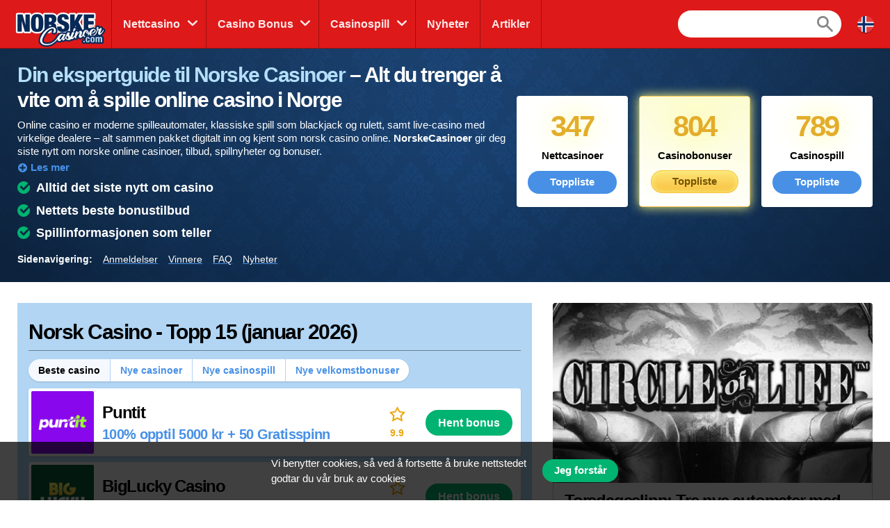

--- FILE ---
content_type: text/html; charset=UTF-8
request_url: https://norskecasinoer.com/
body_size: 46339
content:
<!doctype html>
<html id="root" class="no-js" lang="nb">
  <head>
    <!-- google analytics -->
    <script>
  window.dataLayer = window.dataLayer || [];
  function gtag(){dataLayer.push(arguments);}
  gtag('consent', 'default', {
    'ad_storage': 'denied',
    'ad_user_data': 'denied',
    'ad_personalization': 'denied',
    'analytics_storage': 'denied'
  });
</script>
<script async src="https://www.googletagmanager.com/gtag/js?id=UA-72032607-1"></script>
<script>
  window.dataLayer = window.dataLayer || [];
  function gtag(){dataLayer.push(arguments);}
  gtag('js', new Date());

  gtag('config', 'UA-72032607-1');

  function grantConsent() {
      gtag('consent', 'update', {
        'ad_storage': 'granted',
        'ad_user_data': 'granted',
        'ad_personalization': 'granted',
        'analytics_storage': 'granted'
      })
    }

    </script>
    
    <!-- framework -->
    <meta charset="utf-8">
    <meta http-equiv="x-ua-compatible" content="ie=edge">
    <meta http-equiv="content-type" content="text/html, charset=utf-8">
    <meta name="viewport" content="width=device-width, initial-scale=1">
    <meta name="csrf-token" content="gfxgp2uqNfMPIiCZyW5dyvk5bUbZiD0qG1OIcOdu">

    <!-- metadata -->
          <title>Norske Casinoer | Norges beste online casino guide!</title>
    
          <meta name="description" content="[Oppdatert guide] ✔️ - Sammenlign 347 norske casinoer, 804 bonuser og 789 casinospill. Alt du trenger å vite om norsk online casino!">
    
          <script>
    document.addEventListener("DOMContentLoaded", _ => {
      document
        .querySelectorAll('.js-lists-switcher')
        .forEach(switcher => switcher.addEventListener('click', event => {
          event.preventDefault()

          changeLinkClasses(switcher, switcher.parentNode.parentNode)
          changeItemList(switcher, switcher.parentNode.parentNode)
        }))
    })

    function changeLinkClasses(switcher, ul) {
      ul
        .querySelectorAll('.pills__link')
        .forEach(link => link.classList.toggle(
          'pills__link--active',
          link.dataset.tab == switcher.dataset.tab
        ))
    }

    function changeItemList(switcher, ul) {
      let links = document
        .querySelector(`[data-switchable-target="${ul.dataset.widget}"]`)
        .querySelectorAll('.js-lists-item')

      for (let link of links) {
        if (!link.classList.contains('is-hidden')) {
          link.classList.add('is-hidden')
          link.style.display = 'none'
        }
      }

      for (let link of links) {
        if (link.dataset.tab == switcher.dataset.tab) {
          fadeIn(link)
        }
      }
    }
  </script>
  <script>
    document.addEventListener("DOMContentLoaded", _ => {
      const sticky = document.querySelector('.js-sticky-partial')
      const isMobile = document.getElementById('js-nav-toggle-button').offsetHeight > 0

      if (!sticky || isMobile) return

      setTimeout(_ => sticky.parentElement.style.height = `${sticky.parentElement.offsetHeight}px`, 100)

      let partialTop = document.querySelector('.js-sticky-partial').getBoundingClientRect().top
      let navHeight = document.getElementById('js-nav-wrapper').offsetHeight
      let breakpoint = window.pageYOffset + partialTop - navHeight - 30

      let stickied = maybeStickySide(false, sticky, breakpoint)
      window.addEventListener('scroll', () => stickied = maybeStickySide(stickied, sticky, breakpoint))
    })

    function maybeStickySide(wasStickied, sticky, breakpoint) {
      const shouldSticky = window.pageYOffset > breakpoint

      if (wasStickied && !shouldSticky) sticky.classList.remove('is-sticky')
      if (!wasStickied && shouldSticky) sticky.classList.add('is-sticky')

      return shouldSticky
    }
  </script>
  <script src="/js/popper.min.js?id=31032b08bd8e72220462d3f54f8bd69a"></script>
  <script src="/js/tippy.min.js?id=be40939a1df8aa4cec53fb6ae572df26"></script>

  <script>
    document.addEventListener("DOMContentLoaded", _ => {
      tippy.setDefaultProps({
        duration: 100,
        arrow: true,
      })

      tippy('[data-tippy-content]')

      document
        .querySelectorAll('[data-tippy-html]')
        .forEach(el => tippy(el, {
          content: el.dataset.tippyHtml,
          allowHTML: true,
          interactive: true,
        }))
    })
  </script>

    <!-- favicons -->
    <link rel="icon" type="image/png" href="/images/favicons/favicon-norskecasinoer-16x16.png">
    <link rel="icon" type="image/png" href="/images/favicons/favicon-norskecasinoer-32x32.png" sizes="32x32">
    <link rel="icon" type="image/png" href="/images/favicons/favicon-norskecasinoer-92x92.png" sizes="92x92">
    <link rel="icon" type="image/png" href="/images/favicons/favicon-norskecasinoer-256x256.png" sizes="256x256">

    <!-- links to sibling sites -->
          <link rel="canonical" href="https://norskecasinoer.com" />
    
          <link rel="alternate" href="https://norskecasinoer.com" hreflang="nb-no" />

                              <link rel="alternate" href="https://casinoespanol.com/" hreflang="es" />
                              <link rel="alternate" href="https://suominettikasino.com/" hreflang="fi-fi" />
                              <link rel="alternate" href="https://espana.casinoespanol.com/" hreflang="es-es" />
                              <link rel="alternate" href="https://swedencasino.com/" hreflang="sv-se" />
                              <link rel="alternate" href="https://topcasinosites.co.uk/" hreflang="en-gb" />
          
    <!-- styles -->
    <link rel="stylesheet" href="/css/app-norskecasinoer.css?id=2ac8fd4df87c8b01b6cd0047fab0c29d">

    <!-- twitter embeds -->
    <script>
  document.addEventListener("DOMContentLoaded", _ => {
    const tweets = document.querySelectorAll('.embedTweet')
    if (!tweets.length) return

    const script = document.createElement('script')
    script.onload = () => tweets.forEach(tweet => twttr.widgets.createTweet(tweet.dataset.tweetId, tweet))
    script.src = 'https://platform.twitter.com/widgets.js'
    document.head.append(script)
  })
</script>

    <!-- javascript -->
    <script defer src="/js/axios.min.js?id=a46ffdababfaea9a1d2f8da24fd43086"></script>
    <script defer src="/js/alpine.min.js?id=c1cd7d7a6994fbad9bfb648a616613a5"></script>

    <script src="/js/app.js?id=385a7b85d7c18ba98f2a254db7c9cd9f"></script>
    <script src="/js/independent/fade.js?id=98c05160559b495a3346da2e98a6b5dc"></script>
    <script src="/js/independent/scroll-to-target.js?id=985df5bbd60a39613d94b2000ad45b80"></script>
  </head>
  <body class="body norskecasinoer">
        
    <div class="layout layout--navigation">
      <header id="layout-header" class="layout__header">
        <div class="header">
      <a class="header__logo" href="https://norskecasinoer.com">
      <div class="image">
  <img
    class="image__src"
    src="/images/logos/logo-norskecasinoer.png"
    alt="/images/logos/logo-norskecasinoer.png"
          >
  <div class="image__size" style="padding-top: 43.75%"></div>
</div>
  </a>
  <div class="header__navigation" id="js-nav-wrapper">
    <nav class="navigation">
  <ul class="navigation__list">
          <li x-data="{ open: false }" x-on:mouseleave="open = false" class="navigation__item  navigation__item--subList ">
        <div class="navigation__link">
                      <a x-on:mouseenter="open = true" class="navigation__text" href="/nettcasino">
                      Nettcasino
          </a>
                      <span x-on:click="open = !open" class="navigation__icon"></span>
                  </div>
                  <ul x-transition x-show="open" class="navigation__subList">
                          <li class="navigation__subItem">
                <a class="navigation__subLink" href="/nettcasino/nye">Nye casinoer 2026</a>
              </li>
                          <li class="navigation__subItem">
                <a class="navigation__subLink" href="/nettcasino/live">Live casinoer</a>
              </li>
                          <li class="navigation__subItem">
                <a class="navigation__subLink" href="/nettcasino/krypto">Krypto casino</a>
              </li>
                          <li class="navigation__subItem">
                <a class="navigation__subLink" href="/nettcasino/cashback">Casino med Cashback</a>
              </li>
                          <li class="navigation__subItem">
                <a class="navigation__subLink" href="/nettcasino/betting">Bettingsider</a>
              </li>
                          <li class="navigation__subItem">
                <a class="navigation__subLink" href="/nettcasino/poker">Pokersider</a>
              </li>
                          <li class="navigation__subItem">
                <a class="navigation__subLink" href="/nettcasino/mobil">Mobilcasino (apper)</a>
              </li>
                      </ul>
              </li>
          <li x-data="{ open: false }" x-on:mouseleave="open = false" class="navigation__item  navigation__item--subList ">
        <div class="navigation__link">
                      <a x-on:mouseenter="open = true" class="navigation__text" href="/bonuser">
                      Casino Bonus
          </a>
                      <span x-on:click="open = !open" class="navigation__icon"></span>
                  </div>
                  <ul x-transition x-show="open" class="navigation__subList">
                          <li class="navigation__subItem">
                <a class="navigation__subLink" href="/bonuser/innskuddsbonus">Beste innskuddsbonus casino</a>
              </li>
                          <li class="navigation__subItem">
                <a class="navigation__subLink" href="/bonuser/200-500-bonus">200% casino bonus</a>
              </li>
                          <li class="navigation__subItem">
                <a class="navigation__subLink" href="/bonuser/free-spins">Gratis spinn (Freespins)</a>
              </li>
                          <li class="navigation__subItem">
                <a class="navigation__subLink" href="/bonuser/bonus-uten-innskudd">Uten innskudd</a>
              </li>
                      </ul>
              </li>
          <li x-data="{ open: false }" x-on:mouseleave="open = false" class="navigation__item  navigation__item--subList ">
        <div class="navigation__link">
                      <a x-on:mouseenter="open = true" class="navigation__text" href="/casinospill">
                      Casinospill
          </a>
                      <span x-on:click="open = !open" class="navigation__icon"></span>
                  </div>
                  <ul x-transition x-show="open" class="navigation__subList">
                          <li class="navigation__subItem">
                <a class="navigation__subLink" href="/casinospill/spilleautomater">Spilleautomater</a>
              </li>
                          <li class="navigation__subItem">
                <a class="navigation__subLink" href="https://norskecasinoer.com/casinospill/blackjack">Blackjack på nett</a>
              </li>
                          <li class="navigation__subItem">
                <a class="navigation__subLink" href="/casinospill/roulette">Rulett på nett</a>
              </li>
                          <li class="navigation__subItem">
                <a class="navigation__subLink" href="https://norskecasinoer.com/casinospill/baccarat">Baccarat på nett</a>
              </li>
                          <li class="navigation__subItem">
                <a class="navigation__subLink" href="/jackpotter">Jackpotter</a>
              </li>
                      </ul>
              </li>
          <li x-data="{ open: false }" x-on:mouseleave="open = false" class="navigation__item ">
        <div class="navigation__link">
                      <a x-on:mouseenter="open = true" class="navigation__text" href="/nyheter">
                      Nyheter
          </a>
                  </div>
              </li>
          <li x-data="{ open: false }" x-on:mouseleave="open = false" class="navigation__item ">
        <div class="navigation__link">
                      <a x-on:mouseenter="open = true" class="navigation__text" href="/artikler">
                      Artikler
          </a>
                  </div>
              </li>
      </ul>
      <div class="navigation__search">
      <form action="https://norskecasinoer.com/sok" method="post">
        <input type="hidden" name="_token" value="gfxgp2uqNfMPIiCZyW5dyvk5bUbZiD0qG1OIcOdu" autocomplete="off">        <input type="hidden" name="casinos" value="1">
        <input type="hidden" name="games" value="1">
        <input type="hidden" name="news" value="1">
        <input type="hidden" name="articles" value="1">
        <input class="navigation__searchField" type="text" name="query" value="">
      </form>
    </div>
    <a class="navigation__searchButton" href="https://norskecasinoer.com/sok"></a>
    <div class="navigation__countryDropdown">
    <div class="mcdd">
  <div class="mcdd__current">
    <span class="mcdd__icon mcdd__icon--nb"></span>
  </div>
  <ul class="mcdd__list" id="mcdd-list">
                <li class="mcdd__item">
        <a class="mcdd__link" href="https://casinoespanol.com/">
          <span class="mcdd__icon mcdd__icon--es"></span>
          <span class="mcdd__text">Español</span>
        </a>
      </li>
                <li class="mcdd__item">
        <a class="mcdd__link" href="https://suominettikasino.com/">
          <span class="mcdd__icon mcdd__icon--fi"></span>
          <span class="mcdd__text">Suomi</span>
        </a>
      </li>
                <li class="mcdd__item">
        <a class="mcdd__link" href="https://espana.casinoespanol.com/">
          <span class="mcdd__icon mcdd__icon--spain"></span>
          <span class="mcdd__text">España</span>
        </a>
      </li>
                <li class="mcdd__item">
        <a class="mcdd__link" href="https://swedencasino.com/">
          <span class="mcdd__icon mcdd__icon--sv"></span>
          <span class="mcdd__text">Svenska</span>
        </a>
      </li>
                <li class="mcdd__item">
        <a class="mcdd__link" href="https://topcasinosites.co.uk/">
          <span class="mcdd__icon mcdd__icon--uk"></span>
          <span class="mcdd__text">English - UK</span>
        </a>
      </li>
      </ul>
</div>
  </div>
</nav>
  </div>
  <div class="header__shortcuts">
    <nav class="shortcuts">
  <ul class="shortcuts__list">
    <li class="shortcuts__item">
              <a class="shortcuts__link" href="https://norskecasinoer.com/nettcasino">
              <div class="shortcuts__icon shortcuts__icon--roulette"></div>
        <div class="shortcuts__text">Nettcasino</div>
      </a>
    </li>
    <li class="shortcuts__item">
              <a class="shortcuts__link" href="https://norskecasinoer.com/bonuser">
              <div class="shortcuts__icon shortcuts__icon--cash"></div>
        <div class="shortcuts__text">Casinobonus</div>
      </a>
    </li>
    <li class="shortcuts__item">
              <a class="shortcuts__link" href="https://norskecasinoer.com/casinospill">
              <div class="shortcuts__icon shortcuts__icon--dice"></div>
        <div class="shortcuts__text">Casinospill</div>
      </a>
    </li>
    <li class="shortcuts__item">
      <a class="shortcuts__link" id="js-nav-toggle-button" href="#" data-state="closed">
        <div class="shortcuts__icon shortcuts__icon--menu"></div>
        <div class="shortcuts__text">Meny</div>
      </a>
    </li>
  </ul>
</nav>

<script>
  document.addEventListener("DOMContentLoaded", _ => {
    const nav = document.getElementById("js-nav-toggle-button")

    nav.addEventListener("click", event => {
      event.preventDefault()

      nav.dataset.state == "closed"
        ? fadeIn(document.getElementById("js-nav-wrapper"), 150)
        : fadeOut(document.getElementById("js-nav-wrapper"), 75)

      nav.dataset.state = nav.dataset.state == "open" ? "closed" : "open"
    })
  })
</script>
  </div>
</div>

<script>
  document.addEventListener("DOMContentLoaded", _ => {
    document.querySelector('#js-nav-wrapper a').addEventListener(`click`, () => {
      if (document.getElementById("js-nav-toggle-button").offsetParent !== null) {
        fadeOut(document.getElementById("js-nav-wrapper"), 75)
      }
    })
  })
</script>
      </header>
      <main class="layout__main">
          <div class="segment segment--paddingSmall segment--bgMainHeader">
    <div class="segment__main">
      <div class="startHero">
  <div class="startHero__main">
    <div class="startHero__info">
      <div class="startHero__header">
        <h1 class="startHero__heading">Din ekspertguide til Norske Casinoer</h1>
        <h2 class="startHero__leading">Alt du trenger å vite om å spille online casino i Norge</h2>
      </div>
      <div class="startHero__content">
        <div x-data="{ open: false }" class="foldOut">
  <div class="foldOut__preview">
    <div class="vanillaHtml">
      <p>Online casino er moderne spilleautomater, klassiske spill som blackjack og rulett, samt live-casino med virkelige dealere – alt sammen pakket digitalt inn og kjent som norsk casino online. <strong>NorskeCasinoer</strong> gir deg siste nytt om norske online casinoer, tilbud, spillnyheter og bonuser.</p>
    </div>
  </div>
  <div x-cloak x-show="open" x-transition class="foldOut__content">
    <div class="vanillaHtml">
      <p>Den guiden om online-casino som du leser akkurat nå er bygget opp rundt tre avdelinger som alle er integrert i hverandre: casinoer, bonuser og spill. Alt kan sammenlignes via en rekke kriterier slik at du kan finne fram og gjøre smartere valg når du spiller casino.</p>
<ul>
<li><strong>Casinoer</strong> kan filtreres på alt fra spillvertikaler som tilbys til spillutviklere i porteføljer, spesifikke  betalingsmetoder eller annen funksjonalitet.</li>
<li><strong>Bonuser</strong> kan sorteres etter alt fra type til omsetningskrav, utbytte og selvsagt størrelse</li>
<li><strong>Spill</strong> kan utforskes etter tema, tilbakebetaling, volatilitet eller annen mekanikk.</li>
</ul>
<p>Hvis du ikke forstod begrepene, så bekymre deg ikke. Hver underside forklarer selvsagt hvordan alt fungerer. Klikk deg videre og oppdag det beste innenfor online casino sammen med oss!</p>
<p>Nedenfor har vi samlet det siste og det beste fra vår casinoguide, men det er via hovedmenyen at du får tilgang til alt som angår norsk online casino.</p>
    </div>
  </div>
  <a
    x-on:click.prevent="open = !open"
    x-bind:class="{ 'is-open': open }"
    class="foldOut__link" href="#"
  >
    <span x-text="open ? 'Skjul' : 'Les mer'">Les mer</span>
  </a>
</div>
      </div>
    </div>
    <div class="startHero__checklist">
      <div class="checklist">
        <ol>
          <li>Alltid det siste nytt om casino</li>
          <li>Nettets beste bonustilbud</li>
          <li>Spillinformasjonen som teller</li>
        </ol>
      </div>
    </div>
  </div>
  <div class="startHero__stats">
    <ul class="startHero__statsList">
      <li class="startHero__statsItem">
        <a class="startHeroCard " href="https://norskecasinoer.com/nettcasino">
    <div class="startHeroCard__info">
      <div class="startHeroCard__count">
        347
      </div>
      <div class="startHeroCard__label">
        Nettcasinoer
      </div>
      <div class="startHeroCard__btn">
        <div class="btn btn--secondary btn--wide ">
          Toppliste        </div>
      </div>
    </div>
  </a>
      </li>
      <li class="startHero__statsItem">
        <a class="startHeroCard startHeroCard--highlight" href="https://norskecasinoer.com/bonuser">
    <div class="startHeroCard__info">
      <div class="startHeroCard__count">
        804
      </div>
      <div class="startHeroCard__label">
        Casinobonuser
      </div>
      <div class="startHeroCard__btn">
        <div class="btn btn--secondary btn--wide btn--highlight">
          Toppliste        </div>
      </div>
    </div>
  </a>
      </li>
      <li class="startHero__statsItem">
        <a class="startHeroCard " href="https://norskecasinoer.com/casinospill">
    <div class="startHeroCard__info">
      <div class="startHeroCard__count">
        789
      </div>
      <div class="startHeroCard__label">
        Casinospill
      </div>
      <div class="startHeroCard__btn">
        <div class="btn btn--secondary btn--wide ">
          Toppliste        </div>
      </div>
    </div>
  </a>
      </li>
    </ul>
  </div>
  <div class="startHero__links">
    <div class="anchorLinks">
      <div class="anchorLinks__main">
        <ul class="anchorLinks__list">
          <li class="anchorLinks__item">
            <span class="anchorLinks__text">Sidenavigering</span>
          </li>
          <li class="anchorLinks__item">
            <a class="anchorLinks__link js-scroll-to" href="#nytt" data-scroll-target="nytt">Anmeldelser</a>
          </li>
                      <li class="anchorLinks__item">
              <a class="anchorLinks__link js-scroll-to" href="#vinnere" data-scroll-target="vinnere">Vinnere</a>
            </li>
                    <li class="anchorLinks__item">
            <a class="anchorLinks__link js-scroll-to" href="#faq" data-scroll-target="faq">FAQ</a>
          </li>
          <li class="anchorLinks__item">
            <a class="anchorLinks__link js-scroll-to" href="#nyheter" data-scroll-target="nyheter">Nyheter</a>
          </li>
        </ul>
      </div>
    </div>
  </div>
</div>
    </div>
  </div>

  <div class="segment segment--paddingBottomNormal">
    <div class="segment__main">

      <div class="contentLayout">
        <div class="contentLayout__area contentLayout__area--main contentLayout__area--marginTopDesktop" name="nytt">
          <section class="listContainer listContainer--responsive listContainer--bleedPhone " >
      <header class="listContainer__header">
                    <h2 class="listContainer__heading">
          Norsk Casino - Topp 15 (januar 2026)
        </h2>
                            </header>
  
      <div class="listContainer__options">
                    <ul class="pills" data-widget="latest-list">
      <li class="pills__item">
        <a class="pills__link pills__link--active js-lists-switcher" data-tab="best-casinos" href="#">
          Beste casino        </a>
      </li>
      <li class="pills__item">
        <a class="pills__link js-lists-switcher" data-tab="new-casinos" href="#">
          Nye casinoer        </a>
      </li>
      <li class="pills__item">
        <a class="pills__link js-lists-switcher" data-tab="games" href="#">
          Nye casinospill        </a>
      </li>
              <li class="pills__item">
          <a class="pills__link js-lists-switcher" data-tab="bonuses" href="#">
            Nye velkomstbonuser          </a>
        </li>
          </ul>
          </div>
  
  
  <main class="listContainer__main">
    <ul class="editorialList" data-switchable-target="latest-list">
              <li class="editorialList__item js-lists-item" data-tab="best-casinos">
          <article class="startLatestCard">
  <a class="startLatestCard__main" href="https://norskecasinoer.com/nettcasino/puntit">
          <div class="startLatestCard__image">
        <div class="image">
  <img
    class="image__src"
    src="https://res.cloudinary.com/mbci/image/upload/f_auto/w_60/v1761834646/norskecasinoer/casino/puntit.png"
    alt="Puntit"
     sizes="(min-width: 992px) 100px, 60px"      srcset="https://res.cloudinary.com/mbci/image/upload/f_auto/w_60/v1761834646/norskecasinoer/casino/puntit.png 60w, https://res.cloudinary.com/mbci/image/upload/f_auto/w_100/v1761834646/norskecasinoer/casino/puntit.png 100w, https://res.cloudinary.com/mbci/image/upload/f_auto/w_120/v1761834646/norskecasinoer/casino/puntit.png 120w, https://res.cloudinary.com/mbci/image/upload/f_auto/w_180/v1761834646/norskecasinoer/casino/puntit.png 180w, https://res.cloudinary.com/mbci/image/upload/f_auto/w_200/v1761834646/norskecasinoer/casino/puntit.png 200w"   >
  <div class="image__size" style="padding-top: 100%"></div>
</div>

      </div>
        <div class="startLatestCard__info">
      <p class="startLatestCard__heading">Puntit</p>
      <p class="startLatestCard__leading">100% opptil 5000 kr + 50 Gratisspinn</p>
    </div>
        <div class="startLatestCard__rating">
      <div class="rating">
  <div class="rating__icon rating__icon--star"></div>
  <div class="rating__value" value=9.9>9.9</div>
</div>
    </div>
  </a>
  <div class="startLatestCard__actions">
    <div class="startLatestCard__btn">
      <a
  class="btn btn--wide "
  href="https://norskecasinoer.com/goto/puntit/22"

      rel="nofollow"
    target="_blank"
  
  
  
  >
  Hent bonus
</a>
    </div>
  </div>
  </article>
        </li>
              <li class="editorialList__item js-lists-item" data-tab="best-casinos">
          <article class="startLatestCard">
  <a class="startLatestCard__main" href="https://norskecasinoer.com/nettcasino/biglucky">
          <div class="startLatestCard__image">
        <div class="image">
  <img
    class="image__src"
    src="https://res.cloudinary.com/mbci/image/upload/f_auto/w_60/v1746044106/norskecasinoer/casino/biglucky.png"
    alt="BigLucky Casino"
     sizes="(min-width: 992px) 100px, 60px"      srcset="https://res.cloudinary.com/mbci/image/upload/f_auto/w_60/v1746044106/norskecasinoer/casino/biglucky.png 60w, https://res.cloudinary.com/mbci/image/upload/f_auto/w_100/v1746044106/norskecasinoer/casino/biglucky.png 100w, https://res.cloudinary.com/mbci/image/upload/f_auto/w_120/v1746044106/norskecasinoer/casino/biglucky.png 120w, https://res.cloudinary.com/mbci/image/upload/f_auto/w_180/v1746044106/norskecasinoer/casino/biglucky.png 180w, https://res.cloudinary.com/mbci/image/upload/f_auto/w_200/v1746044106/norskecasinoer/casino/biglucky.png 200w"   >
  <div class="image__size" style="padding-top: 100%"></div>
</div>

      </div>
        <div class="startLatestCard__info">
      <p class="startLatestCard__heading">BigLucky Casino</p>
      <p class="startLatestCard__leading">100% opptil 5000 kr + 100 Gratisspinn</p>
    </div>
        <div class="startLatestCard__rating">
      <div class="rating">
  <div class="rating__icon rating__icon--star"></div>
  <div class="rating__value" value=9.8>9.8</div>
</div>
    </div>
  </a>
  <div class="startLatestCard__actions">
    <div class="startLatestCard__btn">
      <a
  class="btn btn--wide "
  href="https://norskecasinoer.com/goto/biglucky/22"

      rel="nofollow"
    target="_blank"
  
  
  
  >
  Hent bonus
</a>
    </div>
  </div>
      <p class="startLatestCard__disclaimer">Bonus er av gjennomspillingstypen: Oppfyll omsetningskravet og utløs bonusen i kontanter.</p>
  </article>
        </li>
              <li class="editorialList__item js-lists-item" data-tab="best-casinos">
          <article class="startLatestCard">
  <a class="startLatestCard__main" href="https://norskecasinoer.com/nettcasino/7red">
          <div class="startLatestCard__image">
        <div class="image">
  <img
    class="image__src"
    src="https://res.cloudinary.com/mbci/image/upload/f_auto/w_60/v1766049150/norskecasinoer/casino/letsbet.png"
    alt="7red Casino"
     sizes="(min-width: 992px) 100px, 60px"      srcset="https://res.cloudinary.com/mbci/image/upload/f_auto/w_60/v1766049150/norskecasinoer/casino/letsbet.png 60w, https://res.cloudinary.com/mbci/image/upload/f_auto/w_100/v1766049150/norskecasinoer/casino/letsbet.png 100w, https://res.cloudinary.com/mbci/image/upload/f_auto/w_120/v1766049150/norskecasinoer/casino/letsbet.png 120w, https://res.cloudinary.com/mbci/image/upload/f_auto/w_180/v1766049150/norskecasinoer/casino/letsbet.png 180w, https://res.cloudinary.com/mbci/image/upload/f_auto/w_200/v1766049150/norskecasinoer/casino/letsbet.png 200w"   >
  <div class="image__size" style="padding-top: 100%"></div>
</div>

      </div>
        <div class="startLatestCard__info">
      <p class="startLatestCard__heading">7red Casino</p>
      <p class="startLatestCard__leading">100% opptil 2000 kr + €7 gratis uten innskudd</p>
    </div>
        <div class="startLatestCard__rating">
      <div class="rating">
  <div class="rating__icon rating__icon--star"></div>
  <div class="rating__value" value=9.7>9.7</div>
</div>
    </div>
  </a>
  <div class="startLatestCard__actions">
    <div class="startLatestCard__btn">
      <a
  class="btn btn--wide "
  href="https://norskecasinoer.com/goto/7red/22"

      rel="nofollow"
    target="_blank"
  
  
  
  >
  Hent bonus
</a>
    </div>
  </div>
      <p class="startLatestCard__disclaimer">Bonuser er «sticky» og kan bare brukes til å spille med, men gevinster blir ekte penger.</p>
  </article>
        </li>
              <li class="editorialList__item js-lists-item" data-tab="best-casinos">
          <article class="startLatestCard">
  <a class="startLatestCard__main" href="https://norskecasinoer.com/nettcasino/zoome">
          <div class="startLatestCard__image">
        <div class="image">
  <img
    class="image__src"
    src="https://res.cloudinary.com/mbci/image/upload/f_auto/w_60/v1704000856/norskecasinoer/casino/zoome.png"
    alt="Zoome Casino"
     sizes="(min-width: 992px) 100px, 60px"      srcset="https://res.cloudinary.com/mbci/image/upload/f_auto/w_60/v1704000856/norskecasinoer/casino/zoome.png 60w, https://res.cloudinary.com/mbci/image/upload/f_auto/w_100/v1704000856/norskecasinoer/casino/zoome.png 100w, https://res.cloudinary.com/mbci/image/upload/f_auto/w_120/v1704000856/norskecasinoer/casino/zoome.png 120w, https://res.cloudinary.com/mbci/image/upload/f_auto/w_180/v1704000856/norskecasinoer/casino/zoome.png 180w, https://res.cloudinary.com/mbci/image/upload/f_auto/w_200/v1704000856/norskecasinoer/casino/zoome.png 200w"   >
  <div class="image__size" style="padding-top: 100%"></div>
</div>

      </div>
        <div class="startLatestCard__info">
      <p class="startLatestCard__heading">Zoome Casino</p>
      <p class="startLatestCard__leading">250% opptil 12.000 kr + 250 Gratisspinn</p>
    </div>
        <div class="startLatestCard__rating">
      <div class="rating">
  <div class="rating__icon rating__icon--star"></div>
  <div class="rating__value" value=9.6>9.6</div>
</div>
    </div>
  </a>
  <div class="startLatestCard__actions">
    <div class="startLatestCard__btn">
      <a
  class="btn btn--wide "
  href="https://norskecasinoer.com/goto/zoome/22"

      rel="nofollow"
    target="_blank"
  
  
  
  >
  Hent bonus
</a>
    </div>
  </div>
  </article>
        </li>
              <li class="editorialList__item js-lists-item" data-tab="best-casinos">
          <article class="startLatestCard">
  <a class="startLatestCard__main" href="https://norskecasinoer.com/nettcasino/rocket-riches">
          <div class="startLatestCard__image">
        <div class="image">
  <img
    class="image__src"
    src="https://res.cloudinary.com/mbci/image/upload/f_auto/w_60/v1730386669/norskecasinoer/casino/rocket-riches.png"
    alt="Rocket Riches Casino"
     sizes="(min-width: 992px) 100px, 60px"      srcset="https://res.cloudinary.com/mbci/image/upload/f_auto/w_60/v1730386669/norskecasinoer/casino/rocket-riches.png 60w, https://res.cloudinary.com/mbci/image/upload/f_auto/w_100/v1730386669/norskecasinoer/casino/rocket-riches.png 100w, https://res.cloudinary.com/mbci/image/upload/f_auto/w_120/v1730386669/norskecasinoer/casino/rocket-riches.png 120w, https://res.cloudinary.com/mbci/image/upload/f_auto/w_180/v1730386669/norskecasinoer/casino/rocket-riches.png 180w, https://res.cloudinary.com/mbci/image/upload/f_auto/w_200/v1730386669/norskecasinoer/casino/rocket-riches.png 200w"   >
  <div class="image__size" style="padding-top: 100%"></div>
</div>

      </div>
        <div class="startLatestCard__info">
      <p class="startLatestCard__heading">Rocket Riches Casino</p>
      <p class="startLatestCard__leading">100% opptil 5000 kr og 100 Gratisspinn + 20% Cashback</p>
    </div>
        <div class="startLatestCard__rating">
      <div class="rating">
  <div class="rating__icon rating__icon--star"></div>
  <div class="rating__value" value=9.5>9.5</div>
</div>
    </div>
  </a>
  <div class="startLatestCard__actions">
    <div class="startLatestCard__btn">
      <a
  class="btn btn--wide "
  href="https://norskecasinoer.com/goto/rocket-riches/22"

      rel="nofollow"
    target="_blank"
  
  
  
  >
  Hent bonus
</a>
    </div>
  </div>
  </article>
        </li>
              <li class="editorialList__item js-lists-item" data-tab="best-casinos">
          <article class="startLatestCard">
  <a class="startLatestCard__main" href="https://norskecasinoer.com/nettcasino/justcasino">
          <div class="startLatestCard__image">
        <div class="image">
  <img
    class="image__src"
    src="https://res.cloudinary.com/mbci/image/upload/f_auto/w_60/v1764854414/norskecasinoer/casino/justcasino.png"
    alt="JustCasino"
     sizes="(min-width: 992px) 100px, 60px"      srcset="https://res.cloudinary.com/mbci/image/upload/f_auto/w_60/v1764854414/norskecasinoer/casino/justcasino.png 60w, https://res.cloudinary.com/mbci/image/upload/f_auto/w_100/v1764854414/norskecasinoer/casino/justcasino.png 100w, https://res.cloudinary.com/mbci/image/upload/f_auto/w_120/v1764854414/norskecasinoer/casino/justcasino.png 120w, https://res.cloudinary.com/mbci/image/upload/f_auto/w_180/v1764854414/norskecasinoer/casino/justcasino.png 180w, https://res.cloudinary.com/mbci/image/upload/f_auto/w_200/v1764854414/norskecasinoer/casino/justcasino.png 200w"   >
  <div class="image__size" style="padding-top: 100%"></div>
</div>

      </div>
        <div class="startLatestCard__info">
      <p class="startLatestCard__heading">JustCasino</p>
      <p class="startLatestCard__leading">245% opptil 50.000 kr + 400 Gratisspinn</p>
    </div>
        <div class="startLatestCard__rating">
      <div class="rating">
  <div class="rating__icon rating__icon--star"></div>
  <div class="rating__value" value=9.4>9.4</div>
</div>
    </div>
  </a>
  <div class="startLatestCard__actions">
    <div class="startLatestCard__btn">
      <a
  class="btn btn--wide "
  href="https://norskecasinoer.com/goto/justcasino/22"

      rel="nofollow"
    target="_blank"
  
  
  
  >
  Hent bonus
</a>
    </div>
  </div>
  </article>
        </li>
              <li class="editorialList__item js-lists-item" data-tab="best-casinos">
          <article class="startLatestCard">
  <a class="startLatestCard__main" href="https://norskecasinoer.com/nettcasino/goatz">
          <div class="startLatestCard__image">
        <div class="image">
  <img
    class="image__src"
    src="https://res.cloudinary.com/mbci/image/upload/f_auto/w_60/v1755774817/norskecasinoer/casino/goatz.png"
    alt="Goatz Casino"
     sizes="(min-width: 992px) 100px, 60px"      srcset="https://res.cloudinary.com/mbci/image/upload/f_auto/w_60/v1755774817/norskecasinoer/casino/goatz.png 60w, https://res.cloudinary.com/mbci/image/upload/f_auto/w_100/v1755774817/norskecasinoer/casino/goatz.png 100w, https://res.cloudinary.com/mbci/image/upload/f_auto/w_120/v1755774817/norskecasinoer/casino/goatz.png 120w, https://res.cloudinary.com/mbci/image/upload/f_auto/w_180/v1755774817/norskecasinoer/casino/goatz.png 180w, https://res.cloudinary.com/mbci/image/upload/f_auto/w_200/v1755774817/norskecasinoer/casino/goatz.png 200w"   >
  <div class="image__size" style="padding-top: 100%"></div>
</div>

      </div>
        <div class="startLatestCard__info">
      <p class="startLatestCard__heading">Goatz Casino</p>
      <p class="startLatestCard__leading">100% opptil 5000 kr + 100 Gratisspinn</p>
    </div>
        <div class="startLatestCard__rating">
      <div class="rating">
  <div class="rating__icon rating__icon--star"></div>
  <div class="rating__value" value=9.3>9.3</div>
</div>
    </div>
  </a>
  <div class="startLatestCard__actions">
    <div class="startLatestCard__btn">
      <a
  class="btn btn--wide "
  href="https://norskecasinoer.com/goto/goatz/22"

      rel="nofollow"
    target="_blank"
  
  
  
  >
  Hent bonus
</a>
    </div>
  </div>
  </article>
        </li>
              <li class="editorialList__item js-lists-item" data-tab="best-casinos">
          <article class="startLatestCard">
  <a class="startLatestCard__main" href="https://norskecasinoer.com/nettcasino/bigclash">
          <div class="startLatestCard__image">
        <div class="image">
  <img
    class="image__src"
    src="https://res.cloudinary.com/mbci/image/upload/f_auto/w_60/v1765184176/norskecasinoer/casino/bigclash.png"
    alt="BigClash Casino"
     sizes="(min-width: 992px) 100px, 60px"      srcset="https://res.cloudinary.com/mbci/image/upload/f_auto/w_60/v1765184176/norskecasinoer/casino/bigclash.png 60w, https://res.cloudinary.com/mbci/image/upload/f_auto/w_100/v1765184176/norskecasinoer/casino/bigclash.png 100w, https://res.cloudinary.com/mbci/image/upload/f_auto/w_120/v1765184176/norskecasinoer/casino/bigclash.png 120w, https://res.cloudinary.com/mbci/image/upload/f_auto/w_180/v1765184176/norskecasinoer/casino/bigclash.png 180w, https://res.cloudinary.com/mbci/image/upload/f_auto/w_200/v1765184176/norskecasinoer/casino/bigclash.png 200w"   >
  <div class="image__size" style="padding-top: 100%"></div>
</div>

      </div>
        <div class="startLatestCard__info">
      <p class="startLatestCard__heading">BigClash Casino</p>
      <p class="startLatestCard__leading">100% opptil 5000 kr + 200 Gratisspinn</p>
    </div>
        <div class="startLatestCard__rating">
      <div class="rating">
  <div class="rating__icon rating__icon--star"></div>
  <div class="rating__value" value=9.2>9.2</div>
</div>
    </div>
  </a>
  <div class="startLatestCard__actions">
    <div class="startLatestCard__btn">
      <a
  class="btn btn--wide "
  href="https://norskecasinoer.com/goto/bigclash/22"

      rel="nofollow"
    target="_blank"
  
  
  
  >
  Hent bonus
</a>
    </div>
  </div>
  </article>
        </li>
              <li class="editorialList__item js-lists-item" data-tab="best-casinos">
          <article class="startLatestCard">
  <a class="startLatestCard__main" href="https://norskecasinoer.com/nettcasino/dudespin">
          <div class="startLatestCard__image">
        <div class="image">
  <img
    class="image__src"
    src="https://res.cloudinary.com/mbci/image/upload/f_auto/w_60/v1764921877/norskecasinoer/casino/dudespin.png"
    alt="DudeSpin"
     sizes="(min-width: 992px) 100px, 60px"      srcset="https://res.cloudinary.com/mbci/image/upload/f_auto/w_60/v1764921877/norskecasinoer/casino/dudespin.png 60w, https://res.cloudinary.com/mbci/image/upload/f_auto/w_100/v1764921877/norskecasinoer/casino/dudespin.png 100w, https://res.cloudinary.com/mbci/image/upload/f_auto/w_120/v1764921877/norskecasinoer/casino/dudespin.png 120w, https://res.cloudinary.com/mbci/image/upload/f_auto/w_180/v1764921877/norskecasinoer/casino/dudespin.png 180w, https://res.cloudinary.com/mbci/image/upload/f_auto/w_200/v1764921877/norskecasinoer/casino/dudespin.png 200w"   >
  <div class="image__size" style="padding-top: 100%"></div>
</div>

      </div>
        <div class="startLatestCard__info">
      <p class="startLatestCard__heading">DudeSpin</p>
      <p class="startLatestCard__leading">300% opptil 20.000 + 150 Gratisspinn</p>
    </div>
        <div class="startLatestCard__rating">
      <div class="rating">
  <div class="rating__icon rating__icon--star"></div>
  <div class="rating__value" value=9.1>9.1</div>
</div>
    </div>
  </a>
  <div class="startLatestCard__actions">
    <div class="startLatestCard__btn">
      <a
  class="btn btn--wide "
  href="https://norskecasinoer.com/goto/dudespin/22"

      rel="nofollow"
    target="_blank"
  
  
  
  >
  Hent bonus
</a>
    </div>
  </div>
  </article>
        </li>
              <li class="editorialList__item js-lists-item" data-tab="best-casinos">
          <article class="startLatestCard">
  <a class="startLatestCard__main" href="https://norskecasinoer.com/nettcasino/kinbet">
          <div class="startLatestCard__image">
        <div class="image">
  <img
    class="image__src"
    src="https://res.cloudinary.com/mbci/image/upload/f_auto/w_60/v1761918804/norskecasinoer/casino/kinbet.png"
    alt="Kinbet"
     sizes="(min-width: 992px) 100px, 60px"      srcset="https://res.cloudinary.com/mbci/image/upload/f_auto/w_60/v1761918804/norskecasinoer/casino/kinbet.png 60w, https://res.cloudinary.com/mbci/image/upload/f_auto/w_100/v1761918804/norskecasinoer/casino/kinbet.png 100w, https://res.cloudinary.com/mbci/image/upload/f_auto/w_120/v1761918804/norskecasinoer/casino/kinbet.png 120w, https://res.cloudinary.com/mbci/image/upload/f_auto/w_180/v1761918804/norskecasinoer/casino/kinbet.png 180w, https://res.cloudinary.com/mbci/image/upload/f_auto/w_200/v1761918804/norskecasinoer/casino/kinbet.png 200w"   >
  <div class="image__size" style="padding-top: 100%"></div>
</div>

      </div>
        <div class="startLatestCard__info">
      <p class="startLatestCard__heading">Kinbet</p>
      <p class="startLatestCard__leading">250% opptil 30.000 kr + 350 Gratisspinn</p>
    </div>
        <div class="startLatestCard__rating">
      <div class="rating">
  <div class="rating__icon rating__icon--star"></div>
  <div class="rating__value" value=9.0>9.0</div>
</div>
    </div>
  </a>
  <div class="startLatestCard__actions">
    <div class="startLatestCard__btn">
      <a
  class="btn btn--wide "
  href="https://norskecasinoer.com/goto/kinbet/22"

      rel="nofollow"
    target="_blank"
  
  
  
  >
  Hent bonus
</a>
    </div>
  </div>
  </article>
        </li>
              <li class="editorialList__item js-lists-item" data-tab="best-casinos">
          <article class="startLatestCard">
  <a class="startLatestCard__main" href="https://norskecasinoer.com/nettcasino/cazimbo">
          <div class="startLatestCard__image">
        <div class="image">
  <img
    class="image__src"
    src="https://res.cloudinary.com/mbci/image/upload/f_auto/w_60/v1754128168/norskecasinoer/casino/cazimbo.png"
    alt="Cazimbo"
     sizes="(min-width: 992px) 100px, 60px"      srcset="https://res.cloudinary.com/mbci/image/upload/f_auto/w_60/v1754128168/norskecasinoer/casino/cazimbo.png 60w, https://res.cloudinary.com/mbci/image/upload/f_auto/w_100/v1754128168/norskecasinoer/casino/cazimbo.png 100w, https://res.cloudinary.com/mbci/image/upload/f_auto/w_120/v1754128168/norskecasinoer/casino/cazimbo.png 120w, https://res.cloudinary.com/mbci/image/upload/f_auto/w_180/v1754128168/norskecasinoer/casino/cazimbo.png 180w, https://res.cloudinary.com/mbci/image/upload/f_auto/w_200/v1754128168/norskecasinoer/casino/cazimbo.png 200w"   >
  <div class="image__size" style="padding-top: 100%"></div>
</div>

      </div>
        <div class="startLatestCard__info">
      <p class="startLatestCard__heading">Cazimbo</p>
      <p class="startLatestCard__leading">200% opptil 5000 kr + 200 Gratisspinn</p>
    </div>
        <div class="startLatestCard__rating">
      <div class="rating">
  <div class="rating__icon rating__icon--star"></div>
  <div class="rating__value" value=8.9>8.9</div>
</div>
    </div>
  </a>
  <div class="startLatestCard__actions">
    <div class="startLatestCard__btn">
      <a
  class="btn btn--wide "
  href="https://norskecasinoer.com/goto/cazimbo/22"

      rel="nofollow"
    target="_blank"
  
  
  
  >
  Hent bonus
</a>
    </div>
  </div>
  </article>
        </li>
              <li class="editorialList__item js-lists-item" data-tab="best-casinos">
          <article class="startLatestCard">
  <a class="startLatestCard__main" href="https://norskecasinoer.com/nettcasino/lilibet">
          <div class="startLatestCard__image">
        <div class="image">
  <img
    class="image__src"
    src="https://res.cloudinary.com/mbci/image/upload/f_auto/w_60/v1704000831/norskecasinoer/casino/lilibet.png"
    alt="LiliBet Casino"
     sizes="(min-width: 992px) 100px, 60px"      srcset="https://res.cloudinary.com/mbci/image/upload/f_auto/w_60/v1704000831/norskecasinoer/casino/lilibet.png 60w, https://res.cloudinary.com/mbci/image/upload/f_auto/w_100/v1704000831/norskecasinoer/casino/lilibet.png 100w, https://res.cloudinary.com/mbci/image/upload/f_auto/w_120/v1704000831/norskecasinoer/casino/lilibet.png 120w, https://res.cloudinary.com/mbci/image/upload/f_auto/w_180/v1704000831/norskecasinoer/casino/lilibet.png 180w, https://res.cloudinary.com/mbci/image/upload/f_auto/w_200/v1704000831/norskecasinoer/casino/lilibet.png 200w"   >
  <div class="image__size" style="padding-top: 100%"></div>
</div>

      </div>
        <div class="startLatestCard__info">
      <p class="startLatestCard__heading">LiliBet Casino</p>
      <p class="startLatestCard__leading">100% opptil 5000 kr + 500 Gratisspinn</p>
    </div>
        <div class="startLatestCard__rating">
      <div class="rating">
  <div class="rating__icon rating__icon--star"></div>
  <div class="rating__value" value=8.8>8.8</div>
</div>
    </div>
  </a>
  <div class="startLatestCard__actions">
    <div class="startLatestCard__btn">
      <a
  class="btn btn--wide "
  href="https://norskecasinoer.com/goto/lilibet/22"

      rel="nofollow"
    target="_blank"
  
  
  
  >
  Hent bonus
</a>
    </div>
  </div>
  </article>
        </li>
              <li class="editorialList__item js-lists-item" data-tab="best-casinos">
          <article class="startLatestCard">
  <a class="startLatestCard__main" href="https://norskecasinoer.com/nettcasino/winrolla">
          <div class="startLatestCard__image">
        <div class="image">
  <img
    class="image__src"
    src="https://res.cloudinary.com/mbci/image/upload/f_auto/w_60/v1752049969/norskecasinoer/casino/winrolla.png"
    alt="WinRolla Casino"
     sizes="(min-width: 992px) 100px, 60px"      srcset="https://res.cloudinary.com/mbci/image/upload/f_auto/w_60/v1752049969/norskecasinoer/casino/winrolla.png 60w, https://res.cloudinary.com/mbci/image/upload/f_auto/w_100/v1752049969/norskecasinoer/casino/winrolla.png 100w, https://res.cloudinary.com/mbci/image/upload/f_auto/w_120/v1752049969/norskecasinoer/casino/winrolla.png 120w, https://res.cloudinary.com/mbci/image/upload/f_auto/w_180/v1752049969/norskecasinoer/casino/winrolla.png 180w, https://res.cloudinary.com/mbci/image/upload/f_auto/w_200/v1752049969/norskecasinoer/casino/winrolla.png 200w"   >
  <div class="image__size" style="padding-top: 100%"></div>
</div>

      </div>
        <div class="startLatestCard__info">
      <p class="startLatestCard__heading">WinRolla Casino</p>
      <p class="startLatestCard__leading">300% opptil 80.000 kr + 300 Gratisspinn</p>
    </div>
        <div class="startLatestCard__rating">
      <div class="rating">
  <div class="rating__icon rating__icon--star"></div>
  <div class="rating__value" value=8.7>8.7</div>
</div>
    </div>
  </a>
  <div class="startLatestCard__actions">
    <div class="startLatestCard__btn">
      <a
  class="btn btn--wide "
  href="https://norskecasinoer.com/goto/winrolla/22"

      rel="nofollow"
    target="_blank"
  
  
  
  >
  Hent bonus
</a>
    </div>
  </div>
  </article>
        </li>
              <li class="editorialList__item js-lists-item" data-tab="best-casinos">
          <article class="startLatestCard">
  <a class="startLatestCard__main" href="https://norskecasinoer.com/nettcasino/rollero">
          <div class="startLatestCard__image">
        <div class="image">
  <img
    class="image__src"
    src="https://res.cloudinary.com/mbci/image/upload/f_auto/w_60/v1761048465/norskecasinoer/casino/rollero.png"
    alt="Rollero Casino"
     sizes="(min-width: 992px) 100px, 60px"      srcset="https://res.cloudinary.com/mbci/image/upload/f_auto/w_60/v1761048465/norskecasinoer/casino/rollero.png 60w, https://res.cloudinary.com/mbci/image/upload/f_auto/w_100/v1761048465/norskecasinoer/casino/rollero.png 100w, https://res.cloudinary.com/mbci/image/upload/f_auto/w_120/v1761048465/norskecasinoer/casino/rollero.png 120w, https://res.cloudinary.com/mbci/image/upload/f_auto/w_180/v1761048465/norskecasinoer/casino/rollero.png 180w, https://res.cloudinary.com/mbci/image/upload/f_auto/w_200/v1761048465/norskecasinoer/casino/rollero.png 200w"   >
  <div class="image__size" style="padding-top: 100%"></div>
</div>

      </div>
        <div class="startLatestCard__info">
      <p class="startLatestCard__heading">Rollero Casino</p>
      <p class="startLatestCard__leading">275% opptil 50.000 kr + 300 Gratisspinn</p>
    </div>
        <div class="startLatestCard__rating">
      <div class="rating">
  <div class="rating__icon rating__icon--star"></div>
  <div class="rating__value" value=8.6>8.6</div>
</div>
    </div>
  </a>
  <div class="startLatestCard__actions">
    <div class="startLatestCard__btn">
      <a
  class="btn btn--wide "
  href="https://norskecasinoer.com/goto/rollero/22"

      rel="nofollow"
    target="_blank"
  
  
  
  >
  Hent bonus
</a>
    </div>
  </div>
  </article>
        </li>
              <li class="editorialList__item js-lists-item" data-tab="best-casinos">
          <article class="startLatestCard">
  <a class="startLatestCard__main" href="https://norskecasinoer.com/nettcasino/ragnaro">
          <div class="startLatestCard__image">
        <div class="image">
  <img
    class="image__src"
    src="https://res.cloudinary.com/mbci/image/upload/f_auto/w_60/v1765185123/norskecasinoer/casino/ragnaro.png"
    alt="Ragnaro Casino"
     sizes="(min-width: 992px) 100px, 60px"      srcset="https://res.cloudinary.com/mbci/image/upload/f_auto/w_60/v1765185123/norskecasinoer/casino/ragnaro.png 60w, https://res.cloudinary.com/mbci/image/upload/f_auto/w_100/v1765185123/norskecasinoer/casino/ragnaro.png 100w, https://res.cloudinary.com/mbci/image/upload/f_auto/w_120/v1765185123/norskecasinoer/casino/ragnaro.png 120w, https://res.cloudinary.com/mbci/image/upload/f_auto/w_180/v1765185123/norskecasinoer/casino/ragnaro.png 180w, https://res.cloudinary.com/mbci/image/upload/f_auto/w_200/v1765185123/norskecasinoer/casino/ragnaro.png 200w"   >
  <div class="image__size" style="padding-top: 100%"></div>
</div>

      </div>
        <div class="startLatestCard__info">
      <p class="startLatestCard__heading">Ragnaro Casino</p>
      <p class="startLatestCard__leading">350% opptil 25.000 kr + 250 Gratisspinn</p>
    </div>
        <div class="startLatestCard__rating">
      <div class="rating">
  <div class="rating__icon rating__icon--star"></div>
  <div class="rating__value" value=8.5>8.5</div>
</div>
    </div>
  </a>
  <div class="startLatestCard__actions">
    <div class="startLatestCard__btn">
      <a
  class="btn btn--wide "
  href="https://norskecasinoer.com/goto/ragnaro/22"

      rel="nofollow"
    target="_blank"
  
  
  
  >
  Hent bonus
</a>
    </div>
  </div>
  </article>
        </li>
                            <li class="editorialList__item js-lists-item is-hidden" data-tab="new-casinos">
          <article class="startLatestCard">
  <a class="startLatestCard__main" href="https://norskecasinoer.com/nettcasino/corgibet">
          <div class="startLatestCard__image">
        <div class="image">
  <img
    class="image__src"
    src="https://res.cloudinary.com/mbci/image/upload/f_auto/w_60/v1767873620/norskecasinoer/casino/corgibet.png"
    alt="CorgiBet"
     sizes="(min-width: 992px) 100px, 60px"      srcset="https://res.cloudinary.com/mbci/image/upload/f_auto/w_60/v1767873620/norskecasinoer/casino/corgibet.png 60w, https://res.cloudinary.com/mbci/image/upload/f_auto/w_100/v1767873620/norskecasinoer/casino/corgibet.png 100w, https://res.cloudinary.com/mbci/image/upload/f_auto/w_120/v1767873620/norskecasinoer/casino/corgibet.png 120w, https://res.cloudinary.com/mbci/image/upload/f_auto/w_180/v1767873620/norskecasinoer/casino/corgibet.png 180w, https://res.cloudinary.com/mbci/image/upload/f_auto/w_200/v1767873620/norskecasinoer/casino/corgibet.png 200w"   >
  <div class="image__size" style="padding-top: 100%"></div>
</div>

      </div>
        <div class="startLatestCard__info">
      <p class="startLatestCard__heading">CorgiBet</p>
      <p class="startLatestCard__description">Når du lander på nettsiden til CorgiBet, møter du en liten corgi med e...</p>
      <p class="startLatestCard__link">
        <span class="linkRead"> Les anmeldelse</span>
      </p>
    </div>
    <div class="startLatestCard__rating">
      <div class="rating">
  <div class="rating__icon rating__icon--star"></div>
  <div class="rating__value" value=7.8>7.8</div>
</div>
    </div>
  </a>
  <div class="startLatestCard__actions">
    <div class="startLatestCard__btn startLatestCard__btn--half startLatestCard__btn--hiddenMobile">
      <a
  class="btn btn--secondary btn--wide "
  href="https://norskecasinoer.com/nettcasino/corgibet"

  
  
  
  >
  Les anmeldelse
</a>
    </div>
    <div class="startLatestCard__btn startLatestCard__btn--half">
      <a
  class="btn btn--wide "
  href="https://norskecasinoer.com/goto/corgibet/23"

      rel="nofollow"
    target="_blank"
  
  
  
  >
  Til casinoet
</a>
    </div>
  </div>
  </article>
        </li>
                      <li class="editorialList__item js-lists-item is-hidden" data-tab="new-casinos">
          <article class="startLatestCard">
  <a class="startLatestCard__main" href="https://norskecasinoer.com/nettcasino/glitchspin">
          <div class="startLatestCard__image">
        <div class="image">
  <img
    class="image__src"
    src="https://res.cloudinary.com/mbci/image/upload/f_auto/w_60/v1765800319/norskecasinoer/casino/glitchspin.png"
    alt="GlitchSpin"
     sizes="(min-width: 992px) 100px, 60px"      srcset="https://res.cloudinary.com/mbci/image/upload/f_auto/w_60/v1765800319/norskecasinoer/casino/glitchspin.png 60w, https://res.cloudinary.com/mbci/image/upload/f_auto/w_100/v1765800319/norskecasinoer/casino/glitchspin.png 100w, https://res.cloudinary.com/mbci/image/upload/f_auto/w_120/v1765800319/norskecasinoer/casino/glitchspin.png 120w, https://res.cloudinary.com/mbci/image/upload/f_auto/w_180/v1765800319/norskecasinoer/casino/glitchspin.png 180w, https://res.cloudinary.com/mbci/image/upload/f_auto/w_200/v1765800319/norskecasinoer/casino/glitchspin.png 200w"   >
  <div class="image__size" style="padding-top: 100%"></div>
</div>

      </div>
        <div class="startLatestCard__info">
      <p class="startLatestCard__heading">GlitchSpin</p>
      <p class="startLatestCard__description">GlitchSpin kom på banen mot slutten av 2024 og det tar ikke mange seku...</p>
      <p class="startLatestCard__link">
        <span class="linkRead"> Les anmeldelse</span>
      </p>
    </div>
    <div class="startLatestCard__rating">
      <div class="rating">
  <div class="rating__icon rating__icon--star"></div>
  <div class="rating__value" value=8.0>8.0</div>
</div>
    </div>
  </a>
  <div class="startLatestCard__actions">
    <div class="startLatestCard__btn startLatestCard__btn--half startLatestCard__btn--hiddenMobile">
      <a
  class="btn btn--secondary btn--wide "
  href="https://norskecasinoer.com/nettcasino/glitchspin"

  
  
  
  >
  Les anmeldelse
</a>
    </div>
    <div class="startLatestCard__btn startLatestCard__btn--half">
      <a
  class="btn btn--wide "
  href="https://norskecasinoer.com/goto/glitchspin/23"

      rel="nofollow"
    target="_blank"
  
  
  
  >
  Til casinoet
</a>
    </div>
  </div>
  </article>
        </li>
                      <li class="editorialList__item js-lists-item is-hidden" data-tab="new-casinos">
          <article class="startLatestCard">
  <a class="startLatestCard__main" href="https://norskecasinoer.com/nettcasino/ragnaro">
          <div class="startLatestCard__image">
        <div class="image">
  <img
    class="image__src"
    src="https://res.cloudinary.com/mbci/image/upload/f_auto/w_60/v1765185123/norskecasinoer/casino/ragnaro.png"
    alt="Ragnaro Casino"
     sizes="(min-width: 992px) 100px, 60px"      srcset="https://res.cloudinary.com/mbci/image/upload/f_auto/w_60/v1765185123/norskecasinoer/casino/ragnaro.png 60w, https://res.cloudinary.com/mbci/image/upload/f_auto/w_100/v1765185123/norskecasinoer/casino/ragnaro.png 100w, https://res.cloudinary.com/mbci/image/upload/f_auto/w_120/v1765185123/norskecasinoer/casino/ragnaro.png 120w, https://res.cloudinary.com/mbci/image/upload/f_auto/w_180/v1765185123/norskecasinoer/casino/ragnaro.png 180w, https://res.cloudinary.com/mbci/image/upload/f_auto/w_200/v1765185123/norskecasinoer/casino/ragnaro.png 200w"   >
  <div class="image__size" style="padding-top: 100%"></div>
</div>

      </div>
        <div class="startLatestCard__info">
      <p class="startLatestCard__heading">Ragnaro Casino</p>
      <p class="startLatestCard__description">Det er tydelig hvor Ragnaro har hentet sin inspirasjon. Estetikken er...</p>
      <p class="startLatestCard__link">
        <span class="linkRead"> Les anmeldelse</span>
      </p>
    </div>
    <div class="startLatestCard__rating">
      <div class="rating">
  <div class="rating__icon rating__icon--star"></div>
  <div class="rating__value" value=8.5>8.5</div>
</div>
    </div>
  </a>
  <div class="startLatestCard__actions">
    <div class="startLatestCard__btn startLatestCard__btn--half startLatestCard__btn--hiddenMobile">
      <a
  class="btn btn--secondary btn--wide "
  href="https://norskecasinoer.com/nettcasino/ragnaro"

  
  
  
  >
  Les anmeldelse
</a>
    </div>
    <div class="startLatestCard__btn startLatestCard__btn--half">
      <a
  class="btn btn--wide "
  href="https://norskecasinoer.com/goto/ragnaro/23"

      rel="nofollow"
    target="_blank"
  
  
  
  >
  Til casinoet
</a>
    </div>
  </div>
  </article>
        </li>
                    <li class="editorialList__item js-lists-item is-hidden" data-tab="games">
          <article class="startLatestCard">
  <a class="startLatestCard__main" href="https://norskecasinoer.com/casinospill/legacy-of-undead-dragon-abyssways">
          <div class="startLatestCard__image">
        <div class="image">
  <img
    class="image__src"
    src="https://res.cloudinary.com/mbci/image/upload/f_auto/w_74/v1768577029/norskecasinoer/game/legacy-of-undead-dragon-abyssways.png"
    alt="Legacy of Undead Dragon ABYSSWAYS"
     sizes="(min-width: 992px) 225px, 74px"      srcset="https://res.cloudinary.com/mbci/image/upload/f_auto/w_74/v1768577029/norskecasinoer/game/legacy-of-undead-dragon-abyssways.png 74w, https://res.cloudinary.com/mbci/image/upload/f_auto/w_148/v1768577029/norskecasinoer/game/legacy-of-undead-dragon-abyssways.png 148w, https://res.cloudinary.com/mbci/image/upload/f_auto/w_222/v1768577029/norskecasinoer/game/legacy-of-undead-dragon-abyssways.png 222w, https://res.cloudinary.com/mbci/image/upload/f_auto/w_225/v1768577029/norskecasinoer/game/legacy-of-undead-dragon-abyssways.png 225w, https://res.cloudinary.com/mbci/image/upload/f_auto/w_450/v1768577029/norskecasinoer/game/legacy-of-undead-dragon-abyssways.png 450w"   >
  <div class="image__size" style="padding-top: 100%"></div>
</div>

      </div>
        <div class="startLatestCard__info">
      <p class="startLatestCard__heading">Legacy of Undead Dragon ABYSSWAYS</p>
      <p class="startLatestCard__description">Det er noe med dragen som har fascinert i årtusener. Du vet, den klass...</p>
    </div>
    <div class="startLatestCard__rating">
      <div class="rating">
  <div class="rating__icon rating__icon--star"></div>
  <div class="rating__value" value=9.2>9.2</div>
</div>
    </div>
  </a>
  <div class="startLatestCard__actions">
    <div class="startLatestCard__btn">
      <a
  class="btn btn--secondary btn--wide "
  href="https://norskecasinoer.com/casinospill/legacy-of-undead-dragon-abyssways"

  
  
  
  >
  Les anmeldelse
</a>
    </div>
  </div>
</article>
        </li>
              <li class="editorialList__item js-lists-item is-hidden" data-tab="games">
          <article class="startLatestCard">
  <a class="startLatestCard__main" href="https://norskecasinoer.com/casinospill/toshi-ways-club">
          <div class="startLatestCard__image">
        <div class="image">
  <img
    class="image__src"
    src="https://res.cloudinary.com/mbci/image/upload/f_auto/w_74/v1767770312/norskecasinoer/game/toshi-ways-club.png"
    alt="Toshi Ways Club"
     sizes="(min-width: 992px) 225px, 74px"      srcset="https://res.cloudinary.com/mbci/image/upload/f_auto/w_74/v1767770312/norskecasinoer/game/toshi-ways-club.png 74w, https://res.cloudinary.com/mbci/image/upload/f_auto/w_148/v1767770312/norskecasinoer/game/toshi-ways-club.png 148w, https://res.cloudinary.com/mbci/image/upload/f_auto/w_222/v1767770312/norskecasinoer/game/toshi-ways-club.png 222w, https://res.cloudinary.com/mbci/image/upload/f_auto/w_225/v1767770312/norskecasinoer/game/toshi-ways-club.png 225w, https://res.cloudinary.com/mbci/image/upload/f_auto/w_450/v1767770312/norskecasinoer/game/toshi-ways-club.png 450w"   >
  <div class="image__size" style="padding-top: 100%"></div>
</div>

      </div>
        <div class="startLatestCard__info">
      <p class="startLatestCard__heading">Toshi Ways Club</p>
      <p class="startLatestCard__description">Toshi Ways Club tar deg med til en travel bakgate i Tokyo, der blinken...</p>
    </div>
    <div class="startLatestCard__rating">
      <div class="rating">
  <div class="rating__icon rating__icon--star"></div>
  <div class="rating__value" value=9.0>9.0</div>
</div>
    </div>
  </a>
  <div class="startLatestCard__actions">
    <div class="startLatestCard__btn">
      <a
  class="btn btn--secondary btn--wide "
  href="https://norskecasinoer.com/casinospill/toshi-ways-club"

  
  
  
  >
  Les anmeldelse
</a>
    </div>
  </div>
</article>
        </li>
              <li class="editorialList__item js-lists-item is-hidden" data-tab="games">
          <article class="startLatestCard">
  <a class="startLatestCard__main" href="https://norskecasinoer.com/casinospill/bad-santa">
          <div class="startLatestCard__image">
        <div class="image">
  <img
    class="image__src"
    src="https://res.cloudinary.com/mbci/image/upload/f_auto/w_74/v1764877887/norskecasinoer/game/bad-santa.png"
    alt="Bad Santa"
     sizes="(min-width: 992px) 225px, 74px"      srcset="https://res.cloudinary.com/mbci/image/upload/f_auto/w_74/v1764877887/norskecasinoer/game/bad-santa.png 74w, https://res.cloudinary.com/mbci/image/upload/f_auto/w_148/v1764877887/norskecasinoer/game/bad-santa.png 148w, https://res.cloudinary.com/mbci/image/upload/f_auto/w_222/v1764877887/norskecasinoer/game/bad-santa.png 222w, https://res.cloudinary.com/mbci/image/upload/f_auto/w_225/v1764877887/norskecasinoer/game/bad-santa.png 225w, https://res.cloudinary.com/mbci/image/upload/f_auto/w_450/v1764877887/norskecasinoer/game/bad-santa.png 450w"   >
  <div class="image__size" style="padding-top: 100%"></div>
</div>

      </div>
        <div class="startLatestCard__info">
      <p class="startLatestCard__heading">Bad Santa</p>
      <p class="startLatestCard__description">Glem glitrende trær, sukkerstinn julemusikk, varme pledd og veden som...</p>
    </div>
    <div class="startLatestCard__rating">
      <div class="rating">
  <div class="rating__icon rating__icon--star"></div>
  <div class="rating__value" value=9.2>9.2</div>
</div>
    </div>
  </a>
  <div class="startLatestCard__actions">
    <div class="startLatestCard__btn">
      <a
  class="btn btn--secondary btn--wide "
  href="https://norskecasinoer.com/casinospill/bad-santa"

  
  
  
  >
  Les anmeldelse
</a>
    </div>
  </div>
</article>
        </li>
                              <li class="editorialList__item js-lists-item is-hidden" data-tab="bonuses">
            <article class="startLatestCard">
  <a class="startLatestCard__main" href="https://norskecasinoer.com/nettcasino/slotsgem">
          <div class="startLatestCard__image">
        <div class="image">
  <img
    class="image__src"
    src="https://res.cloudinary.com/mbci/image/upload/f_auto/w_60/v1762959662/norskecasinoer/casino/slotsgem.png"
    alt="SlotsGem"
     sizes="(min-width: 992px) 100px, 60px"      srcset="https://res.cloudinary.com/mbci/image/upload/f_auto/w_60/v1762959662/norskecasinoer/casino/slotsgem.png 60w, https://res.cloudinary.com/mbci/image/upload/f_auto/w_100/v1762959662/norskecasinoer/casino/slotsgem.png 100w, https://res.cloudinary.com/mbci/image/upload/f_auto/w_120/v1762959662/norskecasinoer/casino/slotsgem.png 120w, https://res.cloudinary.com/mbci/image/upload/f_auto/w_180/v1762959662/norskecasinoer/casino/slotsgem.png 180w, https://res.cloudinary.com/mbci/image/upload/f_auto/w_200/v1762959662/norskecasinoer/casino/slotsgem.png 200w"   >
  <div class="image__size" style="padding-top: 100%"></div>
</div>

      </div>
        <div class="startLatestCard__info">
      <p class="startLatestCard__heading">SlotsGem</p>
      <p class="startLatestCard__leading">360% opptil 14.500 kr + 225 Gratisspinn</p>
    </div>
          <div class="startLatestCard__metaList">
        <div class="metaList">
          <div class="metaList__item">
            <div class="metaList__value">
              40x
            </div>
            <div class="metaList__label">Omsetning</div>
          </div>
          <div class="metaList__item">
            <div class="metaList__value">
              200 kr
            </div>
            <div class="metaList__label">Min. innskudd</div>
          </div>
        </div>
      </div>
        <div class="startLatestCard__rating">
      <div class="rating">
  <div class="rating__icon rating__icon--star"></div>
  <div class="rating__value" value=7.2>7.2</div>
</div>
    </div>
  </a>
  <div class="startLatestCard__actions">
    <div class="startLatestCard__btn">
      <a
  class="btn btn--wide "
  href="https://norskecasinoer.com/goto/slotsgem/22"

      rel="nofollow"
    target="_blank"
  
  
  
  >
  Hent bonus
</a>
    </div>
  </div>
  </article>
          </li>
                  <li class="editorialList__item js-lists-item is-hidden" data-tab="bonuses">
            <article class="startLatestCard">
  <a class="startLatestCard__main" href="https://norskecasinoer.com/nettcasino/7red">
          <div class="startLatestCard__image">
        <div class="image">
  <img
    class="image__src"
    src="https://res.cloudinary.com/mbci/image/upload/f_auto/w_60/v1766049150/norskecasinoer/casino/letsbet.png"
    alt="7red Casino"
     sizes="(min-width: 992px) 100px, 60px"      srcset="https://res.cloudinary.com/mbci/image/upload/f_auto/w_60/v1766049150/norskecasinoer/casino/letsbet.png 60w, https://res.cloudinary.com/mbci/image/upload/f_auto/w_100/v1766049150/norskecasinoer/casino/letsbet.png 100w, https://res.cloudinary.com/mbci/image/upload/f_auto/w_120/v1766049150/norskecasinoer/casino/letsbet.png 120w, https://res.cloudinary.com/mbci/image/upload/f_auto/w_180/v1766049150/norskecasinoer/casino/letsbet.png 180w, https://res.cloudinary.com/mbci/image/upload/f_auto/w_200/v1766049150/norskecasinoer/casino/letsbet.png 200w"   >
  <div class="image__size" style="padding-top: 100%"></div>
</div>

      </div>
        <div class="startLatestCard__info">
      <p class="startLatestCard__heading">7red Casino</p>
      <p class="startLatestCard__leading">100% opptil 2000 kr + €7 gratis uten innskudd</p>
    </div>
          <div class="startLatestCard__metaList">
        <div class="metaList">
          <div class="metaList__item">
            <div class="metaList__value">
              0x
            </div>
            <div class="metaList__label">Omsetning</div>
          </div>
          <div class="metaList__item">
            <div class="metaList__value">
              €0
            </div>
            <div class="metaList__label">Min. innskudd</div>
          </div>
        </div>
      </div>
        <div class="startLatestCard__rating">
      <div class="rating">
  <div class="rating__icon rating__icon--star"></div>
  <div class="rating__value" value=9.7>9.7</div>
</div>
    </div>
  </a>
  <div class="startLatestCard__actions">
    <div class="startLatestCard__btn">
      <a
  class="btn btn--wide "
  href="https://norskecasinoer.com/goto/7red/22"

      rel="nofollow"
    target="_blank"
  
  
  
  >
  Hent bonus
</a>
    </div>
  </div>
      <p class="startLatestCard__disclaimer">Bonuser er «sticky» og kan bare brukes til å spille med, men gevinster blir ekte penger.</p>
  </article>
          </li>
                  <li class="editorialList__item js-lists-item is-hidden" data-tab="bonuses">
            <article class="startLatestCard">
  <a class="startLatestCard__main" href="https://norskecasinoer.com/nettcasino/corgibet">
          <div class="startLatestCard__image">
        <div class="image">
  <img
    class="image__src"
    src="https://res.cloudinary.com/mbci/image/upload/f_auto/w_60/v1767873620/norskecasinoer/casino/corgibet.png"
    alt="CorgiBet"
     sizes="(min-width: 992px) 100px, 60px"      srcset="https://res.cloudinary.com/mbci/image/upload/f_auto/w_60/v1767873620/norskecasinoer/casino/corgibet.png 60w, https://res.cloudinary.com/mbci/image/upload/f_auto/w_100/v1767873620/norskecasinoer/casino/corgibet.png 100w, https://res.cloudinary.com/mbci/image/upload/f_auto/w_120/v1767873620/norskecasinoer/casino/corgibet.png 120w, https://res.cloudinary.com/mbci/image/upload/f_auto/w_180/v1767873620/norskecasinoer/casino/corgibet.png 180w, https://res.cloudinary.com/mbci/image/upload/f_auto/w_200/v1767873620/norskecasinoer/casino/corgibet.png 200w"   >
  <div class="image__size" style="padding-top: 100%"></div>
</div>

      </div>
        <div class="startLatestCard__info">
      <p class="startLatestCard__heading">CorgiBet</p>
      <p class="startLatestCard__leading">Opptil 45.000 kr + 350 Gratisspinn</p>
    </div>
          <div class="startLatestCard__metaList">
        <div class="metaList">
          <div class="metaList__item">
            <div class="metaList__value">
              35x
            </div>
            <div class="metaList__label">Omsetning</div>
          </div>
          <div class="metaList__item">
            <div class="metaList__value">
              150 kr
            </div>
            <div class="metaList__label">Min. innskudd</div>
          </div>
        </div>
      </div>
        <div class="startLatestCard__rating">
      <div class="rating">
  <div class="rating__icon rating__icon--star"></div>
  <div class="rating__value" value=7.8>7.8</div>
</div>
    </div>
  </a>
  <div class="startLatestCard__actions">
    <div class="startLatestCard__btn">
      <a
  class="btn btn--wide "
  href="https://norskecasinoer.com/goto/corgibet/22"

      rel="nofollow"
    target="_blank"
  
  
  
  >
  Hent bonus
</a>
    </div>
  </div>
  </article>
          </li>
                  </ul>
  </main>

  
  </section>

        </div>
        <div class="contentLayout__area contentLayout__area--main contentLayout__area--marginTopDesktop">
          <section class="listContainer listContainer--primary listContainer--responsive listContainer--bleedPhone " >
      <header class="listContainer__header">
                    <h2 class="listContainer__heading">
          Populære spill på norske casinoer
        </h2>
                            </header>
  
      <div class="listContainer__options">
                    <ul class="pills" data-widget="games-list">
      <li class="pills__item">
        <a class="pills__link pills__link--active js-lists-switcher" data-tab="games-grade" href="#">
          Beste vurdering        </a>
      </li>
      <li class="pills__item">
        <a class="pills__link js-lists-switcher" data-tab="games-rtp" href="#">
          RTP        </a>
      </li>
      <li class="pills__item">
        <a class="pills__link js-lists-switcher" data-tab="games-high-volatility" href="#">
          Høy-varians        </a>
      </li>
      <li class="pills__item">
        <a class="pills__link js-lists-switcher" data-tab="games-medium-volatility" href="#">
          Middels        </a>
      </li>
      <li class="pills__item">
        <a class="pills__link js-lists-switcher" data-tab="games-low-volatility" href="#">
          Lav-varians        </a>
      </li>
    </ul>
          </div>
  
  
  <main class="listContainer__main">
    <div class="editorialGrid">
      <ul class="editorialGrid__list" data-switchable-target="games-list">
                  <li class="editorialGrid__item js-lists-item" data-tab="games-grade">
            <div class="startGameCard">
  <a class="startGameCard__main" href="https://norskecasinoer.com/casinospill/bullets-and-bounty"     >
    <div class="startGameCard__media">
              <div class="startGameCard__image">
                      <div class="image">
  <img
    class="image__src"
    src="https://res.cloudinary.com/mbci/image/upload/f_auto/w_200/v1758204881/norskecasinoer/cover-image/game/bullets-and-bounty.jpg"
    alt="Bullets and Bounty"
     sizes="(min-width: 992px) 200px, 600px"      srcset="https://res.cloudinary.com/mbci/image/upload/f_auto/w_200/v1758204881/norskecasinoer/cover-image/game/bullets-and-bounty.jpg 200w, https://res.cloudinary.com/mbci/image/upload/f_auto/w_400/v1758204881/norskecasinoer/cover-image/game/bullets-and-bounty.jpg 400w, https://res.cloudinary.com/mbci/image/upload/f_auto/w_600/v1758204881/norskecasinoer/cover-image/game/bullets-and-bounty.jpg 600w, https://res.cloudinary.com/mbci/image/upload/f_auto/w_1200/v1758204881/norskecasinoer/cover-image/game/bullets-and-bounty.jpg 1200w"   >
  <div class="image__size" style="padding-top: 56.25%"></div>
</div>

                  </div>
                  <div class="startGameCard__logo">
            <div class="image">
  <img
    class="image__src"
    src="https://res.cloudinary.com/mbci/image/upload/f_auto/w_30/v1704011058/norskecasinoer/parameter/hacksaw.png"
    alt="Hacksaw Gaming"
     sizes="(min-width: 992px) 30px, 60px"      srcset="https://res.cloudinary.com/mbci/image/upload/f_auto/w_30/v1704011058/norskecasinoer/parameter/hacksaw.png 30w, https://res.cloudinary.com/mbci/image/upload/f_auto/w_60/v1704011058/norskecasinoer/parameter/hacksaw.png 60w, https://res.cloudinary.com/mbci/image/upload/f_auto/w_90/v1704011058/norskecasinoer/parameter/hacksaw.png 90w, https://res.cloudinary.com/mbci/image/upload/f_auto/w_120/v1704011058/norskecasinoer/parameter/hacksaw.png 120w, https://res.cloudinary.com/mbci/image/upload/f_auto/w_180/v1704011058/norskecasinoer/parameter/hacksaw.png 180w"   >
  <div class="image__size" style="padding-top: 100%"></div>
</div>

          </div>
                  </div>
    <div class="startGameCard__info">
      <p class="startGameCard__heading">Bullets and Bounty</p>
      <p class="startGameCard__description">Hacksaw Gaming</p>
    </div>
    <div class="startGameCard__meta">
      <ul class="metaList metaList--fixed">
                  <li class="metaList__item">
            <div class="metaList__icon">
              <svg class="chartCircle" viewbox="0 0 33.83098862 33.83098862" xmlns="http://www.w3.org/2000/svg">
                <circle class="chartCircle__fill" fill="none" cx="16.91549431" cy="16.91549431" r="15.91549431" />
                <circle class="chartCircle__path" stroke-dasharray="30,100" stroke-linecap="round" fill="none" cx="16.91549431" cy="16.91549431" r="15.91549431" />
              </svg>
            </div>
            <div class="metaList__value">Middels</div>
            <div class="metaList__label">Volatilitet</div>
          </li>
                          <li class="metaList__item">
            <div class="metaList__icon">
              <svg class="chartCircle" viewbox="0 0 33.83098862 33.83098862" xmlns="http://www.w3.org/2000/svg">
                <circle class="chartCircle__fill" fill="none" cx="16.91549431" cy="16.91549431" r="15.91549431" />
                <circle class="chartCircle__path" stroke-dasharray="82,100" stroke-linecap="round" fill="none" cx="16.91549431" cy="16.91549431" r="15.91549431" />
              </svg>
            </div>
            <div class="metaList__value">96.3%</div>
            <div class="metaList__label">RTP</div>
          </li>
              </ul>
    </div>
  </a>
</div>
          </li>
                  <li class="editorialGrid__item js-lists-item" data-tab="games-grade">
            <div class="startGameCard">
  <a class="startGameCard__main" href="https://norskecasinoer.com/casinospill/money-train-2"     >
    <div class="startGameCard__media">
              <div class="startGameCard__image">
                      <div class="image">
  <img
    class="image__src"
    src="https://res.cloudinary.com/mbci/image/upload/f_auto/w_200/v1704001589/norskecasinoer/cover-image/game/money-train-2.jpg"
    alt="Money Train 2"
     sizes="(min-width: 992px) 200px, 600px"      srcset="https://res.cloudinary.com/mbci/image/upload/f_auto/w_200/v1704001589/norskecasinoer/cover-image/game/money-train-2.jpg 200w, https://res.cloudinary.com/mbci/image/upload/f_auto/w_400/v1704001589/norskecasinoer/cover-image/game/money-train-2.jpg 400w, https://res.cloudinary.com/mbci/image/upload/f_auto/w_600/v1704001589/norskecasinoer/cover-image/game/money-train-2.jpg 600w, https://res.cloudinary.com/mbci/image/upload/f_auto/w_1200/v1704001589/norskecasinoer/cover-image/game/money-train-2.jpg 1200w"   >
  <div class="image__size" style="padding-top: 56.333333333333%"></div>
</div>

                  </div>
                  <div class="startGameCard__logo">
            <div class="image">
  <img
    class="image__src"
    src="https://res.cloudinary.com/mbci/image/upload/f_auto/w_30/v1704011034/norskecasinoer/parameter/relax-gaming.png"
    alt="Relax"
     sizes="(min-width: 992px) 30px, 60px"      srcset="https://res.cloudinary.com/mbci/image/upload/f_auto/w_30/v1704011034/norskecasinoer/parameter/relax-gaming.png 30w, https://res.cloudinary.com/mbci/image/upload/f_auto/w_60/v1704011034/norskecasinoer/parameter/relax-gaming.png 60w, https://res.cloudinary.com/mbci/image/upload/f_auto/w_90/v1704011034/norskecasinoer/parameter/relax-gaming.png 90w, https://res.cloudinary.com/mbci/image/upload/f_auto/w_120/v1704011034/norskecasinoer/parameter/relax-gaming.png 120w, https://res.cloudinary.com/mbci/image/upload/f_auto/w_180/v1704011034/norskecasinoer/parameter/relax-gaming.png 180w"   >
  <div class="image__size" style="padding-top: 100%"></div>
</div>

          </div>
                  </div>
    <div class="startGameCard__info">
      <p class="startGameCard__heading">Money Train 2</p>
      <p class="startGameCard__description">Relax</p>
    </div>
    <div class="startGameCard__meta">
      <ul class="metaList metaList--fixed">
                  <li class="metaList__item">
            <div class="metaList__icon">
              <svg class="chartCircle" viewbox="0 0 33.83098862 33.83098862" xmlns="http://www.w3.org/2000/svg">
                <circle class="chartCircle__fill" fill="none" cx="16.91549431" cy="16.91549431" r="15.91549431" />
                <circle class="chartCircle__path" stroke-dasharray="90,100" stroke-linecap="round" fill="none" cx="16.91549431" cy="16.91549431" r="15.91549431" />
              </svg>
            </div>
            <div class="metaList__value">Høy</div>
            <div class="metaList__label">Volatilitet</div>
          </li>
                          <li class="metaList__item">
            <div class="metaList__icon">
              <svg class="chartCircle" viewbox="0 0 33.83098862 33.83098862" xmlns="http://www.w3.org/2000/svg">
                <circle class="chartCircle__fill" fill="none" cx="16.91549431" cy="16.91549431" r="15.91549431" />
                <circle class="chartCircle__path" stroke-dasharray="82.666666666667,100" stroke-linecap="round" fill="none" cx="16.91549431" cy="16.91549431" r="15.91549431" />
              </svg>
            </div>
            <div class="metaList__value">96.4%</div>
            <div class="metaList__label">RTP</div>
          </li>
              </ul>
    </div>
  </a>
</div>
          </li>
                  <li class="editorialGrid__item js-lists-item" data-tab="games-grade">
            <div class="startGameCard">
  <a class="startGameCard__main" href="https://norskecasinoer.com/casinospill/ancient-tumble"     >
    <div class="startGameCard__media">
              <div class="startGameCard__image">
                      <div class="image">
  <img
    class="image__src"
    src="https://res.cloudinary.com/mbci/image/upload/f_auto/w_200/v1720347968/norskecasinoer/cover-image/game/ancient-tumble.jpg"
    alt="Ancient Tumble"
     sizes="(min-width: 992px) 200px, 600px"      srcset="https://res.cloudinary.com/mbci/image/upload/f_auto/w_200/v1720347968/norskecasinoer/cover-image/game/ancient-tumble.jpg 200w, https://res.cloudinary.com/mbci/image/upload/f_auto/w_400/v1720347968/norskecasinoer/cover-image/game/ancient-tumble.jpg 400w, https://res.cloudinary.com/mbci/image/upload/f_auto/w_600/v1720347968/norskecasinoer/cover-image/game/ancient-tumble.jpg 600w, https://res.cloudinary.com/mbci/image/upload/f_auto/w_1200/v1720347968/norskecasinoer/cover-image/game/ancient-tumble.jpg 1200w"   >
  <div class="image__size" style="padding-top: 56.333333333333%"></div>
</div>

                  </div>
                  <div class="startGameCard__logo">
            <div class="image">
  <img
    class="image__src"
    src="https://res.cloudinary.com/mbci/image/upload/f_auto/w_30/v1704011034/norskecasinoer/parameter/relax-gaming.png"
    alt="Relax"
     sizes="(min-width: 992px) 30px, 60px"      srcset="https://res.cloudinary.com/mbci/image/upload/f_auto/w_30/v1704011034/norskecasinoer/parameter/relax-gaming.png 30w, https://res.cloudinary.com/mbci/image/upload/f_auto/w_60/v1704011034/norskecasinoer/parameter/relax-gaming.png 60w, https://res.cloudinary.com/mbci/image/upload/f_auto/w_90/v1704011034/norskecasinoer/parameter/relax-gaming.png 90w, https://res.cloudinary.com/mbci/image/upload/f_auto/w_120/v1704011034/norskecasinoer/parameter/relax-gaming.png 120w, https://res.cloudinary.com/mbci/image/upload/f_auto/w_180/v1704011034/norskecasinoer/parameter/relax-gaming.png 180w"   >
  <div class="image__size" style="padding-top: 100%"></div>
</div>

          </div>
                  </div>
    <div class="startGameCard__info">
      <p class="startGameCard__heading">Ancient Tumble</p>
      <p class="startGameCard__description">Relax</p>
    </div>
    <div class="startGameCard__meta">
      <ul class="metaList metaList--fixed">
                  <li class="metaList__item">
            <div class="metaList__icon">
              <svg class="chartCircle" viewbox="0 0 33.83098862 33.83098862" xmlns="http://www.w3.org/2000/svg">
                <circle class="chartCircle__fill" fill="none" cx="16.91549431" cy="16.91549431" r="15.91549431" />
                <circle class="chartCircle__path" stroke-dasharray="90,100" stroke-linecap="round" fill="none" cx="16.91549431" cy="16.91549431" r="15.91549431" />
              </svg>
            </div>
            <div class="metaList__value">Høy</div>
            <div class="metaList__label">Volatilitet</div>
          </li>
                          <li class="metaList__item">
            <div class="metaList__icon">
              <svg class="chartCircle" viewbox="0 0 33.83098862 33.83098862" xmlns="http://www.w3.org/2000/svg">
                <circle class="chartCircle__fill" fill="none" cx="16.91549431" cy="16.91549431" r="15.91549431" />
                <circle class="chartCircle__path" stroke-dasharray="80.666666666667,100" stroke-linecap="round" fill="none" cx="16.91549431" cy="16.91549431" r="15.91549431" />
              </svg>
            </div>
            <div class="metaList__value">96.1%</div>
            <div class="metaList__label">RTP</div>
          </li>
              </ul>
    </div>
  </a>
</div>
          </li>
                  <li class="editorialGrid__item js-lists-item" data-tab="games-grade">
            <div class="startGameCard">
  <a class="startGameCard__main" href="https://norskecasinoer.com/casinospill/razor-returns"     >
    <div class="startGameCard__media">
              <div class="startGameCard__image">
                      <div class="image">
  <img
    class="image__src"
    src="https://res.cloudinary.com/mbci/image/upload/f_auto/w_200/v1704002340/norskecasinoer/cover-image/game/razor-returns.jpg"
    alt="Razor Returns"
     sizes="(min-width: 992px) 200px, 600px"      srcset="https://res.cloudinary.com/mbci/image/upload/f_auto/w_200/v1704002340/norskecasinoer/cover-image/game/razor-returns.jpg 200w, https://res.cloudinary.com/mbci/image/upload/f_auto/w_400/v1704002340/norskecasinoer/cover-image/game/razor-returns.jpg 400w, https://res.cloudinary.com/mbci/image/upload/f_auto/w_600/v1704002340/norskecasinoer/cover-image/game/razor-returns.jpg 600w, https://res.cloudinary.com/mbci/image/upload/f_auto/w_1200/v1704002340/norskecasinoer/cover-image/game/razor-returns.jpg 1200w"   >
  <div class="image__size" style="padding-top: 56.285714285714%"></div>
</div>

                  </div>
                  <div class="startGameCard__logo">
            <div class="image">
  <img
    class="image__src"
    src="https://res.cloudinary.com/mbci/image/upload/f_auto/w_30/v1704011025/norskecasinoer/parameter/push-gaming.png"
    alt="Push Gaming"
     sizes="(min-width: 992px) 30px, 60px"      srcset="https://res.cloudinary.com/mbci/image/upload/f_auto/w_30/v1704011025/norskecasinoer/parameter/push-gaming.png 30w, https://res.cloudinary.com/mbci/image/upload/f_auto/w_60/v1704011025/norskecasinoer/parameter/push-gaming.png 60w, https://res.cloudinary.com/mbci/image/upload/f_auto/w_90/v1704011025/norskecasinoer/parameter/push-gaming.png 90w, https://res.cloudinary.com/mbci/image/upload/f_auto/w_120/v1704011025/norskecasinoer/parameter/push-gaming.png 120w, https://res.cloudinary.com/mbci/image/upload/f_auto/w_180/v1704011025/norskecasinoer/parameter/push-gaming.png 180w"   >
  <div class="image__size" style="padding-top: 100%"></div>
</div>

          </div>
                  </div>
    <div class="startGameCard__info">
      <p class="startGameCard__heading">Razor Returns</p>
      <p class="startGameCard__description">Push Gaming</p>
    </div>
    <div class="startGameCard__meta">
      <ul class="metaList metaList--fixed">
                  <li class="metaList__item">
            <div class="metaList__icon">
              <svg class="chartCircle" viewbox="0 0 33.83098862 33.83098862" xmlns="http://www.w3.org/2000/svg">
                <circle class="chartCircle__fill" fill="none" cx="16.91549431" cy="16.91549431" r="15.91549431" />
                <circle class="chartCircle__path" stroke-dasharray="90,100" stroke-linecap="round" fill="none" cx="16.91549431" cy="16.91549431" r="15.91549431" />
              </svg>
            </div>
            <div class="metaList__value">Høy</div>
            <div class="metaList__label">Volatilitet</div>
          </li>
                          <li class="metaList__item">
            <div class="metaList__icon">
              <svg class="chartCircle" viewbox="0 0 33.83098862 33.83098862" xmlns="http://www.w3.org/2000/svg">
                <circle class="chartCircle__fill" fill="none" cx="16.91549431" cy="16.91549431" r="15.91549431" />
                <circle class="chartCircle__path" stroke-dasharray="84,100" stroke-linecap="round" fill="none" cx="16.91549431" cy="16.91549431" r="15.91549431" />
              </svg>
            </div>
            <div class="metaList__value">96.6%</div>
            <div class="metaList__label">RTP</div>
          </li>
              </ul>
    </div>
  </a>
</div>
          </li>
                  <li class="editorialGrid__item js-lists-item" data-tab="games-grade">
            <div class="startGameCard">
  <a class="startGameCard__main" href="https://norskecasinoer.com/casinospill/wanted-dead-or-a-wild"     >
    <div class="startGameCard__media">
              <div class="startGameCard__image">
                      <div class="image">
  <img
    class="image__src"
    src="https://res.cloudinary.com/mbci/image/upload/f_auto/w_200/v1704001836/norskecasinoer/cover-image/game/wanted-dead-or-a-wild.jpg"
    alt="Wanted: Dead or a Wild"
     sizes="(min-width: 992px) 200px, 600px"      srcset="https://res.cloudinary.com/mbci/image/upload/f_auto/w_200/v1704001836/norskecasinoer/cover-image/game/wanted-dead-or-a-wild.jpg 200w, https://res.cloudinary.com/mbci/image/upload/f_auto/w_400/v1704001836/norskecasinoer/cover-image/game/wanted-dead-or-a-wild.jpg 400w, https://res.cloudinary.com/mbci/image/upload/f_auto/w_600/v1704001836/norskecasinoer/cover-image/game/wanted-dead-or-a-wild.jpg 600w, https://res.cloudinary.com/mbci/image/upload/f_auto/w_1200/v1704001836/norskecasinoer/cover-image/game/wanted-dead-or-a-wild.jpg 1200w"   >
  <div class="image__size" style="padding-top: 56.239316239316%"></div>
</div>

                  </div>
                  <div class="startGameCard__logo">
            <div class="image">
  <img
    class="image__src"
    src="https://res.cloudinary.com/mbci/image/upload/f_auto/w_30/v1704011058/norskecasinoer/parameter/hacksaw.png"
    alt="Hacksaw Gaming"
     sizes="(min-width: 992px) 30px, 60px"      srcset="https://res.cloudinary.com/mbci/image/upload/f_auto/w_30/v1704011058/norskecasinoer/parameter/hacksaw.png 30w, https://res.cloudinary.com/mbci/image/upload/f_auto/w_60/v1704011058/norskecasinoer/parameter/hacksaw.png 60w, https://res.cloudinary.com/mbci/image/upload/f_auto/w_90/v1704011058/norskecasinoer/parameter/hacksaw.png 90w, https://res.cloudinary.com/mbci/image/upload/f_auto/w_120/v1704011058/norskecasinoer/parameter/hacksaw.png 120w, https://res.cloudinary.com/mbci/image/upload/f_auto/w_180/v1704011058/norskecasinoer/parameter/hacksaw.png 180w"   >
  <div class="image__size" style="padding-top: 100%"></div>
</div>

          </div>
                  </div>
    <div class="startGameCard__info">
      <p class="startGameCard__heading">Wanted: Dead or a Wild</p>
      <p class="startGameCard__description">Hacksaw Gaming</p>
    </div>
    <div class="startGameCard__meta">
      <ul class="metaList metaList--fixed">
                  <li class="metaList__item">
            <div class="metaList__icon">
              <svg class="chartCircle" viewbox="0 0 33.83098862 33.83098862" xmlns="http://www.w3.org/2000/svg">
                <circle class="chartCircle__fill" fill="none" cx="16.91549431" cy="16.91549431" r="15.91549431" />
                <circle class="chartCircle__path" stroke-dasharray="90,100" stroke-linecap="round" fill="none" cx="16.91549431" cy="16.91549431" r="15.91549431" />
              </svg>
            </div>
            <div class="metaList__value">Høy</div>
            <div class="metaList__label">Volatilitet</div>
          </li>
                          <li class="metaList__item">
            <div class="metaList__icon">
              <svg class="chartCircle" viewbox="0 0 33.83098862 33.83098862" xmlns="http://www.w3.org/2000/svg">
                <circle class="chartCircle__fill" fill="none" cx="16.91549431" cy="16.91549431" r="15.91549431" />
                <circle class="chartCircle__path" stroke-dasharray="82.666666666667,100" stroke-linecap="round" fill="none" cx="16.91549431" cy="16.91549431" r="15.91549431" />
              </svg>
            </div>
            <div class="metaList__value">96.4%</div>
            <div class="metaList__label">RTP</div>
          </li>
              </ul>
    </div>
  </a>
</div>
          </li>
                          <li class="editorialGrid__item js-lists-item is-hidden" data-tab="games-rtp">
            <div class="startGameCard">
  <a class="startGameCard__main" href="https://norskecasinoer.com/casinospill/hilo"     >
    <div class="startGameCard__media">
              <div class="startGameCard__image">
                      <div class="image">
  <img
    class="image__src"
    src="https://res.cloudinary.com/mbci/image/upload/f_auto/w_200/v1720969541/norskecasinoer/cover-image/game/hilo.jpg"
    alt="HiLo"
     sizes="(min-width: 992px) 200px, 600px"      srcset="https://res.cloudinary.com/mbci/image/upload/f_auto/w_200/v1720969541/norskecasinoer/cover-image/game/hilo.jpg 200w, https://res.cloudinary.com/mbci/image/upload/f_auto/w_400/v1720969541/norskecasinoer/cover-image/game/hilo.jpg 400w, https://res.cloudinary.com/mbci/image/upload/f_auto/w_600/v1720969541/norskecasinoer/cover-image/game/hilo.jpg 600w, https://res.cloudinary.com/mbci/image/upload/f_auto/w_1200/v1720969541/norskecasinoer/cover-image/game/hilo.jpg 1200w"   >
  <div class="image__size" style="padding-top: 56.382978723404%"></div>
</div>

                  </div>
                  <div class="startGameCard__logo">
            <div class="image">
  <img
    class="image__src"
    src="https://res.cloudinary.com/mbci/image/upload/f_auto/w_30/v1704010892/norskecasinoer/parameter/evolution.png"
    alt="Evolution"
     sizes="(min-width: 992px) 30px, 60px"      srcset="https://res.cloudinary.com/mbci/image/upload/f_auto/w_30/v1704010892/norskecasinoer/parameter/evolution.png 30w, https://res.cloudinary.com/mbci/image/upload/f_auto/w_60/v1704010892/norskecasinoer/parameter/evolution.png 60w, https://res.cloudinary.com/mbci/image/upload/f_auto/w_90/v1704010892/norskecasinoer/parameter/evolution.png 90w, https://res.cloudinary.com/mbci/image/upload/f_auto/w_120/v1704010892/norskecasinoer/parameter/evolution.png 120w, https://res.cloudinary.com/mbci/image/upload/f_auto/w_180/v1704010892/norskecasinoer/parameter/evolution.png 180w"   >
  <div class="image__size" style="padding-top: 100%"></div>
</div>

          </div>
                  </div>
    <div class="startGameCard__info">
      <p class="startGameCard__heading">HiLo</p>
      <p class="startGameCard__description">Evolution</p>
    </div>
    <div class="startGameCard__meta">
      <ul class="metaList metaList--fixed">
                  <li class="metaList__item">
            <div class="metaList__icon">
              <svg class="chartCircle" viewbox="0 0 33.83098862 33.83098862" xmlns="http://www.w3.org/2000/svg">
                <circle class="chartCircle__fill" fill="none" cx="16.91549431" cy="16.91549431" r="15.91549431" />
                <circle class="chartCircle__path" stroke-dasharray="30,100" stroke-linecap="round" fill="none" cx="16.91549431" cy="16.91549431" r="15.91549431" />
              </svg>
            </div>
            <div class="metaList__value">Middels</div>
            <div class="metaList__label">Volatilitet</div>
          </li>
                          <li class="metaList__item">
            <div class="metaList__icon">
              <svg class="chartCircle" viewbox="0 0 33.83098862 33.83098862" xmlns="http://www.w3.org/2000/svg">
                <circle class="chartCircle__fill" fill="none" cx="16.91549431" cy="16.91549431" r="15.91549431" />
                <circle class="chartCircle__path" stroke-dasharray="100,100" stroke-linecap="round" fill="none" cx="16.91549431" cy="16.91549431" r="15.91549431" />
              </svg>
            </div>
            <div class="metaList__value">99.0%</div>
            <div class="metaList__label">RTP</div>
          </li>
              </ul>
    </div>
  </a>
</div>
          </li>
                  <li class="editorialGrid__item js-lists-item is-hidden" data-tab="games-rtp">
            <div class="startGameCard">
  <a class="startGameCard__main" href="https://norskecasinoer.com/casinospill/stock-market"     >
    <div class="startGameCard__media">
              <div class="startGameCard__image">
                      <div class="image">
  <img
    class="image__src"
    src="https://res.cloudinary.com/mbci/image/upload/f_auto/w_200/v1712676539/norskecasinoer/cover-image/game/stock-market.jpg"
    alt="Stock Market"
     sizes="(min-width: 992px) 200px, 600px"      srcset="https://res.cloudinary.com/mbci/image/upload/f_auto/w_200/v1712676539/norskecasinoer/cover-image/game/stock-market.jpg 200w, https://res.cloudinary.com/mbci/image/upload/f_auto/w_400/v1712676539/norskecasinoer/cover-image/game/stock-market.jpg 400w, https://res.cloudinary.com/mbci/image/upload/f_auto/w_600/v1712676539/norskecasinoer/cover-image/game/stock-market.jpg 600w, https://res.cloudinary.com/mbci/image/upload/f_auto/w_1200/v1712676539/norskecasinoer/cover-image/game/stock-market.jpg 1200w"   >
  <div class="image__size" style="padding-top: 56.222222222222%"></div>
</div>

                  </div>
                  <div class="startGameCard__logo">
            <div class="image">
  <img
    class="image__src"
    src="https://res.cloudinary.com/mbci/image/upload/f_auto/w_30/v1704010892/norskecasinoer/parameter/evolution.png"
    alt="Evolution"
     sizes="(min-width: 992px) 30px, 60px"      srcset="https://res.cloudinary.com/mbci/image/upload/f_auto/w_30/v1704010892/norskecasinoer/parameter/evolution.png 30w, https://res.cloudinary.com/mbci/image/upload/f_auto/w_60/v1704010892/norskecasinoer/parameter/evolution.png 60w, https://res.cloudinary.com/mbci/image/upload/f_auto/w_90/v1704010892/norskecasinoer/parameter/evolution.png 90w, https://res.cloudinary.com/mbci/image/upload/f_auto/w_120/v1704010892/norskecasinoer/parameter/evolution.png 120w, https://res.cloudinary.com/mbci/image/upload/f_auto/w_180/v1704010892/norskecasinoer/parameter/evolution.png 180w"   >
  <div class="image__size" style="padding-top: 100%"></div>
</div>

          </div>
                  </div>
    <div class="startGameCard__info">
      <p class="startGameCard__heading">Stock Market</p>
      <p class="startGameCard__description">Evolution</p>
    </div>
    <div class="startGameCard__meta">
      <ul class="metaList metaList--fixed">
                  <li class="metaList__item">
            <div class="metaList__icon">
              <svg class="chartCircle" viewbox="0 0 33.83098862 33.83098862" xmlns="http://www.w3.org/2000/svg">
                <circle class="chartCircle__fill" fill="none" cx="16.91549431" cy="16.91549431" r="15.91549431" />
                <circle class="chartCircle__path" stroke-dasharray="50,100" stroke-linecap="round" fill="none" cx="16.91549431" cy="16.91549431" r="15.91549431" />
              </svg>
            </div>
            <div class="metaList__value">Middels</div>
            <div class="metaList__label">Volatilitet</div>
          </li>
                          <li class="metaList__item">
            <div class="metaList__icon">
              <svg class="chartCircle" viewbox="0 0 33.83098862 33.83098862" xmlns="http://www.w3.org/2000/svg">
                <circle class="chartCircle__fill" fill="none" cx="16.91549431" cy="16.91549431" r="15.91549431" />
                <circle class="chartCircle__path" stroke-dasharray="100,100" stroke-linecap="round" fill="none" cx="16.91549431" cy="16.91549431" r="15.91549431" />
              </svg>
            </div>
            <div class="metaList__value">99.0%</div>
            <div class="metaList__label">RTP</div>
          </li>
              </ul>
    </div>
  </a>
</div>
          </li>
                  <li class="editorialGrid__item js-lists-item is-hidden" data-tab="games-rtp">
            <div class="startGameCard">
  <a class="startGameCard__main" href="https://norskecasinoer.com/casinospill/plinko"     >
    <div class="startGameCard__media">
              <div class="startGameCard__image">
                      <div class="image">
  <img
    class="image__src"
    src="https://res.cloudinary.com/mbci/image/upload/f_auto/w_200/v1707837754/norskecasinoer/cover-image/game/plinko.jpg"
    alt="Plinko (Dare2Win)"
     sizes="(min-width: 992px) 200px, 600px"      srcset="https://res.cloudinary.com/mbci/image/upload/f_auto/w_200/v1707837754/norskecasinoer/cover-image/game/plinko.jpg 200w, https://res.cloudinary.com/mbci/image/upload/f_auto/w_400/v1707837754/norskecasinoer/cover-image/game/plinko.jpg 400w, https://res.cloudinary.com/mbci/image/upload/f_auto/w_600/v1707837754/norskecasinoer/cover-image/game/plinko.jpg 600w, https://res.cloudinary.com/mbci/image/upload/f_auto/w_1200/v1707837754/norskecasinoer/cover-image/game/plinko.jpg 1200w"   >
  <div class="image__size" style="padding-top: 52.5%"></div>
</div>

                  </div>
                  <div class="startGameCard__logo">
            <div class="image">
  <img
    class="image__src"
    src="https://res.cloudinary.com/mbci/image/upload/f_auto/w_30/v1704011058/norskecasinoer/parameter/hacksaw.png"
    alt="Hacksaw Gaming"
     sizes="(min-width: 992px) 30px, 60px"      srcset="https://res.cloudinary.com/mbci/image/upload/f_auto/w_30/v1704011058/norskecasinoer/parameter/hacksaw.png 30w, https://res.cloudinary.com/mbci/image/upload/f_auto/w_60/v1704011058/norskecasinoer/parameter/hacksaw.png 60w, https://res.cloudinary.com/mbci/image/upload/f_auto/w_90/v1704011058/norskecasinoer/parameter/hacksaw.png 90w, https://res.cloudinary.com/mbci/image/upload/f_auto/w_120/v1704011058/norskecasinoer/parameter/hacksaw.png 120w, https://res.cloudinary.com/mbci/image/upload/f_auto/w_180/v1704011058/norskecasinoer/parameter/hacksaw.png 180w"   >
  <div class="image__size" style="padding-top: 100%"></div>
</div>

          </div>
                  </div>
    <div class="startGameCard__info">
      <p class="startGameCard__heading">Plinko (Dare2Win)</p>
      <p class="startGameCard__description">Hacksaw Gaming</p>
    </div>
    <div class="startGameCard__meta">
      <ul class="metaList metaList--fixed">
                  <li class="metaList__item">
            <div class="metaList__icon">
              <svg class="chartCircle" viewbox="0 0 33.83098862 33.83098862" xmlns="http://www.w3.org/2000/svg">
                <circle class="chartCircle__fill" fill="none" cx="16.91549431" cy="16.91549431" r="15.91549431" />
                <circle class="chartCircle__path" stroke-dasharray="50,100" stroke-linecap="round" fill="none" cx="16.91549431" cy="16.91549431" r="15.91549431" />
              </svg>
            </div>
            <div class="metaList__value">Middels</div>
            <div class="metaList__label">Volatilitet</div>
          </li>
                          <li class="metaList__item">
            <div class="metaList__icon">
              <svg class="chartCircle" viewbox="0 0 33.83098862 33.83098862" xmlns="http://www.w3.org/2000/svg">
                <circle class="chartCircle__fill" fill="none" cx="16.91549431" cy="16.91549431" r="15.91549431" />
                <circle class="chartCircle__path" stroke-dasharray="100,100" stroke-linecap="round" fill="none" cx="16.91549431" cy="16.91549431" r="15.91549431" />
              </svg>
            </div>
            <div class="metaList__value">99.0%</div>
            <div class="metaList__label">RTP</div>
          </li>
              </ul>
    </div>
  </a>
</div>
          </li>
                  <li class="editorialGrid__item js-lists-item is-hidden" data-tab="games-rtp">
            <div class="startGameCard">
  <a class="startGameCard__main" href="https://norskecasinoer.com/casinospill/mega-joker"     >
    <div class="startGameCard__media">
              <div class="startGameCard__image">
                      <div class="image">
  <img
    class="image__src"
    src="https://res.cloudinary.com/mbci/image/upload/f_auto/w_200/v1704001344/norskecasinoer/cover-image/game/mega-joker.jpg"
    alt="Mega Joker"
     sizes="(min-width: 992px) 200px, 600px"      srcset="https://res.cloudinary.com/mbci/image/upload/f_auto/w_200/v1704001344/norskecasinoer/cover-image/game/mega-joker.jpg 200w, https://res.cloudinary.com/mbci/image/upload/f_auto/w_400/v1704001344/norskecasinoer/cover-image/game/mega-joker.jpg 400w, https://res.cloudinary.com/mbci/image/upload/f_auto/w_600/v1704001344/norskecasinoer/cover-image/game/mega-joker.jpg 600w, https://res.cloudinary.com/mbci/image/upload/f_auto/w_1200/v1704001344/norskecasinoer/cover-image/game/mega-joker.jpg 1200w"   >
  <div class="image__size" style="padding-top: 56.227327690447%"></div>
</div>

                  </div>
                  <div class="startGameCard__logo">
            <div class="image">
  <img
    class="image__src"
    src="https://res.cloudinary.com/mbci/image/upload/f_auto/w_30/v1704010873/norskecasinoer/parameter/netent.png"
    alt="NetEnt"
     sizes="(min-width: 992px) 30px, 60px"      srcset="https://res.cloudinary.com/mbci/image/upload/f_auto/w_30/v1704010873/norskecasinoer/parameter/netent.png 30w, https://res.cloudinary.com/mbci/image/upload/f_auto/w_60/v1704010873/norskecasinoer/parameter/netent.png 60w, https://res.cloudinary.com/mbci/image/upload/f_auto/w_90/v1704010873/norskecasinoer/parameter/netent.png 90w, https://res.cloudinary.com/mbci/image/upload/f_auto/w_120/v1704010873/norskecasinoer/parameter/netent.png 120w, https://res.cloudinary.com/mbci/image/upload/f_auto/w_180/v1704010873/norskecasinoer/parameter/netent.png 180w"   >
  <div class="image__size" style="padding-top: 100%"></div>
</div>

          </div>
                  </div>
    <div class="startGameCard__info">
      <p class="startGameCard__heading">Mega Joker</p>
      <p class="startGameCard__description">NetEnt</p>
    </div>
    <div class="startGameCard__meta">
      <ul class="metaList metaList--fixed">
                  <li class="metaList__item">
            <div class="metaList__icon">
              <svg class="chartCircle" viewbox="0 0 33.83098862 33.83098862" xmlns="http://www.w3.org/2000/svg">
                <circle class="chartCircle__fill" fill="none" cx="16.91549431" cy="16.91549431" r="15.91549431" />
                <circle class="chartCircle__path" stroke-dasharray="90,100" stroke-linecap="round" fill="none" cx="16.91549431" cy="16.91549431" r="15.91549431" />
              </svg>
            </div>
            <div class="metaList__value">Høy</div>
            <div class="metaList__label">Volatilitet</div>
          </li>
                          <li class="metaList__item">
            <div class="metaList__icon">
              <svg class="chartCircle" viewbox="0 0 33.83098862 33.83098862" xmlns="http://www.w3.org/2000/svg">
                <circle class="chartCircle__fill" fill="none" cx="16.91549431" cy="16.91549431" r="15.91549431" />
                <circle class="chartCircle__path" stroke-dasharray="100,100" stroke-linecap="round" fill="none" cx="16.91549431" cy="16.91549431" r="15.91549431" />
              </svg>
            </div>
            <div class="metaList__value">99.0%</div>
            <div class="metaList__label">RTP</div>
          </li>
              </ul>
    </div>
  </a>
</div>
          </li>
                  <li class="editorialGrid__item js-lists-item is-hidden" data-tab="games-rtp">
            <div class="startGameCard">
  <a class="startGameCard__main" href="https://norskecasinoer.com/casinospill/xxxtreme-lightning-baccarat"     >
    <div class="startGameCard__media">
              <div class="startGameCard__image">
                      <div class="image">
  <img
    class="image__src"
    src="https://res.cloudinary.com/mbci/image/upload/f_auto/w_200/v1761572137/norskecasinoer/cover-image/game/xxxtreme-lightning-baccarat.jpg"
    alt="XXXtreme Lightning Baccarat"
     sizes="(min-width: 992px) 200px, 600px"      srcset="https://res.cloudinary.com/mbci/image/upload/f_auto/w_200/v1761572137/norskecasinoer/cover-image/game/xxxtreme-lightning-baccarat.jpg 200w, https://res.cloudinary.com/mbci/image/upload/f_auto/w_400/v1761572137/norskecasinoer/cover-image/game/xxxtreme-lightning-baccarat.jpg 400w, https://res.cloudinary.com/mbci/image/upload/f_auto/w_600/v1761572137/norskecasinoer/cover-image/game/xxxtreme-lightning-baccarat.jpg 600w, https://res.cloudinary.com/mbci/image/upload/f_auto/w_1200/v1761572137/norskecasinoer/cover-image/game/xxxtreme-lightning-baccarat.jpg 1200w"   >
  <div class="image__size" style="padding-top: 52.5%"></div>
</div>

                  </div>
                  <div class="startGameCard__logo">
            <div class="image">
  <img
    class="image__src"
    src="https://res.cloudinary.com/mbci/image/upload/f_auto/w_30/v1704010892/norskecasinoer/parameter/evolution.png"
    alt="Evolution"
     sizes="(min-width: 992px) 30px, 60px"      srcset="https://res.cloudinary.com/mbci/image/upload/f_auto/w_30/v1704010892/norskecasinoer/parameter/evolution.png 30w, https://res.cloudinary.com/mbci/image/upload/f_auto/w_60/v1704010892/norskecasinoer/parameter/evolution.png 60w, https://res.cloudinary.com/mbci/image/upload/f_auto/w_90/v1704010892/norskecasinoer/parameter/evolution.png 90w, https://res.cloudinary.com/mbci/image/upload/f_auto/w_120/v1704010892/norskecasinoer/parameter/evolution.png 120w, https://res.cloudinary.com/mbci/image/upload/f_auto/w_180/v1704010892/norskecasinoer/parameter/evolution.png 180w"   >
  <div class="image__size" style="padding-top: 100%"></div>
</div>

          </div>
                  </div>
    <div class="startGameCard__info">
      <p class="startGameCard__heading">XXXtreme Lightning Baccarat</p>
      <p class="startGameCard__description">Evolution</p>
    </div>
    <div class="startGameCard__meta">
      <ul class="metaList metaList--fixed">
                  <li class="metaList__item">
            <div class="metaList__icon">
              <svg class="chartCircle" viewbox="0 0 33.83098862 33.83098862" xmlns="http://www.w3.org/2000/svg">
                <circle class="chartCircle__fill" fill="none" cx="16.91549431" cy="16.91549431" r="15.91549431" />
                <circle class="chartCircle__path" stroke-dasharray="10,100" stroke-linecap="round" fill="none" cx="16.91549431" cy="16.91549431" r="15.91549431" />
              </svg>
            </div>
            <div class="metaList__value">Lav</div>
            <div class="metaList__label">Volatilitet</div>
          </li>
                          <li class="metaList__item">
            <div class="metaList__icon">
              <svg class="chartCircle" viewbox="0 0 33.83098862 33.83098862" xmlns="http://www.w3.org/2000/svg">
                <circle class="chartCircle__fill" fill="none" cx="16.91549431" cy="16.91549431" r="15.91549431" />
                <circle class="chartCircle__path" stroke-dasharray="98,100" stroke-linecap="round" fill="none" cx="16.91549431" cy="16.91549431" r="15.91549431" />
              </svg>
            </div>
            <div class="metaList__value">98.7%</div>
            <div class="metaList__label">RTP</div>
          </li>
              </ul>
    </div>
  </a>
</div>
          </li>
                          <li class="editorialGrid__item js-lists-item is-hidden" data-tab="games-high-volatility">
            <div class="startGameCard">
  <a class="startGameCard__main" href="https://norskecasinoer.com/casinospill/legacy-of-undead-dragon-abyssways"     >
    <div class="startGameCard__media">
              <div class="startGameCard__image">
                      <div class="image">
  <img
    class="image__src"
    src="https://res.cloudinary.com/mbci/image/upload/f_auto/w_200/v1768577032/norskecasinoer/cover-image/game/legacy-of-undead-dragon-abyssways.jpg"
    alt="Legacy of Undead Dragon ABYSSWAYS"
     sizes="(min-width: 992px) 200px, 600px"      srcset="https://res.cloudinary.com/mbci/image/upload/f_auto/w_200/v1768577032/norskecasinoer/cover-image/game/legacy-of-undead-dragon-abyssways.jpg 200w, https://res.cloudinary.com/mbci/image/upload/f_auto/w_400/v1768577032/norskecasinoer/cover-image/game/legacy-of-undead-dragon-abyssways.jpg 400w, https://res.cloudinary.com/mbci/image/upload/f_auto/w_600/v1768577032/norskecasinoer/cover-image/game/legacy-of-undead-dragon-abyssways.jpg 600w, https://res.cloudinary.com/mbci/image/upload/f_auto/w_1200/v1768577032/norskecasinoer/cover-image/game/legacy-of-undead-dragon-abyssways.jpg 1200w"   >
  <div class="image__size" style="padding-top: 56.25%"></div>
</div>

                  </div>
                  <div class="startGameCard__logo">
            <div class="image">
  <img
    class="image__src"
    src="https://res.cloudinary.com/mbci/image/upload/f_auto/w_30/v1704010878/norskecasinoer/parameter/png.png"
    alt="Play&#039;n GO"
     sizes="(min-width: 992px) 30px, 60px"      srcset="https://res.cloudinary.com/mbci/image/upload/f_auto/w_30/v1704010878/norskecasinoer/parameter/png.png 30w, https://res.cloudinary.com/mbci/image/upload/f_auto/w_60/v1704010878/norskecasinoer/parameter/png.png 60w, https://res.cloudinary.com/mbci/image/upload/f_auto/w_90/v1704010878/norskecasinoer/parameter/png.png 90w, https://res.cloudinary.com/mbci/image/upload/f_auto/w_120/v1704010878/norskecasinoer/parameter/png.png 120w, https://res.cloudinary.com/mbci/image/upload/f_auto/w_180/v1704010878/norskecasinoer/parameter/png.png 180w"   >
  <div class="image__size" style="padding-top: 100%"></div>
</div>

          </div>
                  </div>
    <div class="startGameCard__info">
      <p class="startGameCard__heading">Legacy of Undead Dragon ABYSSWAYS</p>
      <p class="startGameCard__description">Play&#039;n GO</p>
    </div>
    <div class="startGameCard__meta">
      <ul class="metaList metaList--fixed">
                  <li class="metaList__item">
            <div class="metaList__icon">
              <svg class="chartCircle" viewbox="0 0 33.83098862 33.83098862" xmlns="http://www.w3.org/2000/svg">
                <circle class="chartCircle__fill" fill="none" cx="16.91549431" cy="16.91549431" r="15.91549431" />
                <circle class="chartCircle__path" stroke-dasharray="90,100" stroke-linecap="round" fill="none" cx="16.91549431" cy="16.91549431" r="15.91549431" />
              </svg>
            </div>
            <div class="metaList__value">Høy</div>
            <div class="metaList__label">Volatilitet</div>
          </li>
                          <li class="metaList__item">
            <div class="metaList__icon">
              <svg class="chartCircle" viewbox="0 0 33.83098862 33.83098862" xmlns="http://www.w3.org/2000/svg">
                <circle class="chartCircle__fill" fill="none" cx="16.91549431" cy="16.91549431" r="15.91549431" />
                <circle class="chartCircle__path" stroke-dasharray="80,100" stroke-linecap="round" fill="none" cx="16.91549431" cy="16.91549431" r="15.91549431" />
              </svg>
            </div>
            <div class="metaList__value">96.0%</div>
            <div class="metaList__label">RTP</div>
          </li>
              </ul>
    </div>
  </a>
</div>
          </li>
                  <li class="editorialGrid__item js-lists-item is-hidden" data-tab="games-high-volatility">
            <div class="startGameCard">
  <a class="startGameCard__main" href="https://norskecasinoer.com/casinospill/toshi-ways-club"     >
    <div class="startGameCard__media">
              <div class="startGameCard__image">
                      <div class="image">
  <img
    class="image__src"
    src="https://res.cloudinary.com/mbci/image/upload/f_auto/w_200/v1767770315/norskecasinoer/cover-image/game/toshi-ways-club.jpg"
    alt="Toshi Ways Club"
     sizes="(min-width: 992px) 200px, 600px"      srcset="https://res.cloudinary.com/mbci/image/upload/f_auto/w_200/v1767770315/norskecasinoer/cover-image/game/toshi-ways-club.jpg 200w, https://res.cloudinary.com/mbci/image/upload/f_auto/w_400/v1767770315/norskecasinoer/cover-image/game/toshi-ways-club.jpg 400w, https://res.cloudinary.com/mbci/image/upload/f_auto/w_600/v1767770315/norskecasinoer/cover-image/game/toshi-ways-club.jpg 600w, https://res.cloudinary.com/mbci/image/upload/f_auto/w_1200/v1767770315/norskecasinoer/cover-image/game/toshi-ways-club.jpg 1200w"   >
  <div class="image__size" style="padding-top: 56.257449344458%"></div>
</div>

                  </div>
                  <div class="startGameCard__logo">
            <div class="image">
  <img
    class="image__src"
    src="https://res.cloudinary.com/mbci/image/upload/f_auto/w_30/v1704011058/norskecasinoer/parameter/hacksaw.png"
    alt="Hacksaw Gaming"
     sizes="(min-width: 992px) 30px, 60px"      srcset="https://res.cloudinary.com/mbci/image/upload/f_auto/w_30/v1704011058/norskecasinoer/parameter/hacksaw.png 30w, https://res.cloudinary.com/mbci/image/upload/f_auto/w_60/v1704011058/norskecasinoer/parameter/hacksaw.png 60w, https://res.cloudinary.com/mbci/image/upload/f_auto/w_90/v1704011058/norskecasinoer/parameter/hacksaw.png 90w, https://res.cloudinary.com/mbci/image/upload/f_auto/w_120/v1704011058/norskecasinoer/parameter/hacksaw.png 120w, https://res.cloudinary.com/mbci/image/upload/f_auto/w_180/v1704011058/norskecasinoer/parameter/hacksaw.png 180w"   >
  <div class="image__size" style="padding-top: 100%"></div>
</div>

          </div>
                  </div>
    <div class="startGameCard__info">
      <p class="startGameCard__heading">Toshi Ways Club</p>
      <p class="startGameCard__description">Hacksaw Gaming</p>
    </div>
    <div class="startGameCard__meta">
      <ul class="metaList metaList--fixed">
                  <li class="metaList__item">
            <div class="metaList__icon">
              <svg class="chartCircle" viewbox="0 0 33.83098862 33.83098862" xmlns="http://www.w3.org/2000/svg">
                <circle class="chartCircle__fill" fill="none" cx="16.91549431" cy="16.91549431" r="15.91549431" />
                <circle class="chartCircle__path" stroke-dasharray="70,100" stroke-linecap="round" fill="none" cx="16.91549431" cy="16.91549431" r="15.91549431" />
              </svg>
            </div>
            <div class="metaList__value">Høy</div>
            <div class="metaList__label">Volatilitet</div>
          </li>
                          <li class="metaList__item">
            <div class="metaList__icon">
              <svg class="chartCircle" viewbox="0 0 33.83098862 33.83098862" xmlns="http://www.w3.org/2000/svg">
                <circle class="chartCircle__fill" fill="none" cx="16.91549431" cy="16.91549431" r="15.91549431" />
                <circle class="chartCircle__path" stroke-dasharray="80.666666666667,100" stroke-linecap="round" fill="none" cx="16.91549431" cy="16.91549431" r="15.91549431" />
              </svg>
            </div>
            <div class="metaList__value">96.1%</div>
            <div class="metaList__label">RTP</div>
          </li>
              </ul>
    </div>
  </a>
</div>
          </li>
                  <li class="editorialGrid__item js-lists-item is-hidden" data-tab="games-high-volatility">
            <div class="startGameCard">
  <a class="startGameCard__main" href="https://norskecasinoer.com/casinospill/bad-santa"     >
    <div class="startGameCard__media">
              <div class="startGameCard__image">
                      <div class="image">
  <img
    class="image__src"
    src="https://res.cloudinary.com/mbci/image/upload/f_auto/w_200/v1764877761/norskecasinoer/cover-image/game/bad-santa.jpg"
    alt="Bad Santa"
     sizes="(min-width: 992px) 200px, 600px"      srcset="https://res.cloudinary.com/mbci/image/upload/f_auto/w_200/v1764877761/norskecasinoer/cover-image/game/bad-santa.jpg 200w, https://res.cloudinary.com/mbci/image/upload/f_auto/w_400/v1764877761/norskecasinoer/cover-image/game/bad-santa.jpg 400w, https://res.cloudinary.com/mbci/image/upload/f_auto/w_600/v1764877761/norskecasinoer/cover-image/game/bad-santa.jpg 600w, https://res.cloudinary.com/mbci/image/upload/f_auto/w_1200/v1764877761/norskecasinoer/cover-image/game/bad-santa.jpg 1200w"   >
  <div class="image__size" style="padding-top: 56.265664160401%"></div>
</div>

                  </div>
                  <div class="startGameCard__logo">
            <div class="image">
  <img
    class="image__src"
    src="https://res.cloudinary.com/mbci/image/upload/f_auto/w_30/v1753708124/norskecasinoer/parameter/peter-sons.png"
    alt="Peter &amp; Sons"
     sizes="(min-width: 992px) 30px, 60px"      srcset="https://res.cloudinary.com/mbci/image/upload/f_auto/w_30/v1753708124/norskecasinoer/parameter/peter-sons.png 30w, https://res.cloudinary.com/mbci/image/upload/f_auto/w_60/v1753708124/norskecasinoer/parameter/peter-sons.png 60w, https://res.cloudinary.com/mbci/image/upload/f_auto/w_90/v1753708124/norskecasinoer/parameter/peter-sons.png 90w, https://res.cloudinary.com/mbci/image/upload/f_auto/w_120/v1753708124/norskecasinoer/parameter/peter-sons.png 120w, https://res.cloudinary.com/mbci/image/upload/f_auto/w_180/v1753708124/norskecasinoer/parameter/peter-sons.png 180w"   >
  <div class="image__size" style="padding-top: 100%"></div>
</div>

          </div>
                  </div>
    <div class="startGameCard__info">
      <p class="startGameCard__heading">Bad Santa</p>
      <p class="startGameCard__description">Peter &amp; Sons</p>
    </div>
    <div class="startGameCard__meta">
      <ul class="metaList metaList--fixed">
                  <li class="metaList__item">
            <div class="metaList__icon">
              <svg class="chartCircle" viewbox="0 0 33.83098862 33.83098862" xmlns="http://www.w3.org/2000/svg">
                <circle class="chartCircle__fill" fill="none" cx="16.91549431" cy="16.91549431" r="15.91549431" />
                <circle class="chartCircle__path" stroke-dasharray="90,100" stroke-linecap="round" fill="none" cx="16.91549431" cy="16.91549431" r="15.91549431" />
              </svg>
            </div>
            <div class="metaList__value">Høy</div>
            <div class="metaList__label">Volatilitet</div>
          </li>
                          <li class="metaList__item">
            <div class="metaList__icon">
              <svg class="chartCircle" viewbox="0 0 33.83098862 33.83098862" xmlns="http://www.w3.org/2000/svg">
                <circle class="chartCircle__fill" fill="none" cx="16.91549431" cy="16.91549431" r="15.91549431" />
                <circle class="chartCircle__path" stroke-dasharray="81.333333333333,100" stroke-linecap="round" fill="none" cx="16.91549431" cy="16.91549431" r="15.91549431" />
              </svg>
            </div>
            <div class="metaList__value">96.2%</div>
            <div class="metaList__label">RTP</div>
          </li>
              </ul>
    </div>
  </a>
</div>
          </li>
                  <li class="editorialGrid__item js-lists-item is-hidden" data-tab="games-high-volatility">
            <div class="startGameCard">
  <a class="startGameCard__main" href="https://norskecasinoer.com/casinospill/monkeypop-2"     >
    <div class="startGameCard__media">
              <div class="startGameCard__image">
                      <div class="image">
  <img
    class="image__src"
    src="https://res.cloudinary.com/mbci/image/upload/f_auto/w_200/v1766573494/norskecasinoer/cover-image/game/monkeypop-2.jpg"
    alt="MonkeyPop 2"
     sizes="(min-width: 992px) 200px, 600px"      srcset="https://res.cloudinary.com/mbci/image/upload/f_auto/w_200/v1766573494/norskecasinoer/cover-image/game/monkeypop-2.jpg 200w, https://res.cloudinary.com/mbci/image/upload/f_auto/w_400/v1766573494/norskecasinoer/cover-image/game/monkeypop-2.jpg 400w, https://res.cloudinary.com/mbci/image/upload/f_auto/w_600/v1766573494/norskecasinoer/cover-image/game/monkeypop-2.jpg 600w, https://res.cloudinary.com/mbci/image/upload/f_auto/w_1200/v1766573494/norskecasinoer/cover-image/game/monkeypop-2.jpg 1200w"   >
  <div class="image__size" style="padding-top: 56.222222222222%"></div>
</div>

                  </div>
                  <div class="startGameCard__logo">
            <div class="image">
  <img
    class="image__src"
    src="https://res.cloudinary.com/mbci/image/upload/f_auto/w_30/v1704010883/norskecasinoer/parameter/yggdrasil.png"
    alt="Yggdrasil"
     sizes="(min-width: 992px) 30px, 60px"      srcset="https://res.cloudinary.com/mbci/image/upload/f_auto/w_30/v1704010883/norskecasinoer/parameter/yggdrasil.png 30w, https://res.cloudinary.com/mbci/image/upload/f_auto/w_60/v1704010883/norskecasinoer/parameter/yggdrasil.png 60w, https://res.cloudinary.com/mbci/image/upload/f_auto/w_90/v1704010883/norskecasinoer/parameter/yggdrasil.png 90w, https://res.cloudinary.com/mbci/image/upload/f_auto/w_120/v1704010883/norskecasinoer/parameter/yggdrasil.png 120w, https://res.cloudinary.com/mbci/image/upload/f_auto/w_180/v1704010883/norskecasinoer/parameter/yggdrasil.png 180w"   >
  <div class="image__size" style="padding-top: 100%"></div>
</div>

          </div>
                  </div>
    <div class="startGameCard__info">
      <p class="startGameCard__heading">MonkeyPop 2</p>
      <p class="startGameCard__description">Yggdrasil</p>
    </div>
    <div class="startGameCard__meta">
      <ul class="metaList metaList--fixed">
                  <li class="metaList__item">
            <div class="metaList__icon">
              <svg class="chartCircle" viewbox="0 0 33.83098862 33.83098862" xmlns="http://www.w3.org/2000/svg">
                <circle class="chartCircle__fill" fill="none" cx="16.91549431" cy="16.91549431" r="15.91549431" />
                <circle class="chartCircle__path" stroke-dasharray="90,100" stroke-linecap="round" fill="none" cx="16.91549431" cy="16.91549431" r="15.91549431" />
              </svg>
            </div>
            <div class="metaList__value">Høy</div>
            <div class="metaList__label">Volatilitet</div>
          </li>
                          <li class="metaList__item">
            <div class="metaList__icon">
              <svg class="chartCircle" viewbox="0 0 33.83098862 33.83098862" xmlns="http://www.w3.org/2000/svg">
                <circle class="chartCircle__fill" fill="none" cx="16.91549431" cy="16.91549431" r="15.91549431" />
                <circle class="chartCircle__path" stroke-dasharray="80,100" stroke-linecap="round" fill="none" cx="16.91549431" cy="16.91549431" r="15.91549431" />
              </svg>
            </div>
            <div class="metaList__value">96.0%</div>
            <div class="metaList__label">RTP</div>
          </li>
              </ul>
    </div>
  </a>
</div>
          </li>
                  <li class="editorialGrid__item js-lists-item is-hidden" data-tab="games-high-volatility">
            <div class="startGameCard">
  <a class="startGameCard__main" href="https://norskecasinoer.com/casinospill/cathedral-9"     >
    <div class="startGameCard__media">
              <div class="startGameCard__image">
                      <div class="image">
  <img
    class="image__src"
    src="https://res.cloudinary.com/mbci/image/upload/f_auto/w_200/v1761924727/norskecasinoer/cover-image/game/cathedral-9.jpg"
    alt="Cathedral 9"
     sizes="(min-width: 992px) 200px, 600px"      srcset="https://res.cloudinary.com/mbci/image/upload/f_auto/w_200/v1761924727/norskecasinoer/cover-image/game/cathedral-9.jpg 200w, https://res.cloudinary.com/mbci/image/upload/f_auto/w_400/v1761924727/norskecasinoer/cover-image/game/cathedral-9.jpg 400w, https://res.cloudinary.com/mbci/image/upload/f_auto/w_600/v1761924727/norskecasinoer/cover-image/game/cathedral-9.jpg 600w, https://res.cloudinary.com/mbci/image/upload/f_auto/w_1200/v1761924727/norskecasinoer/cover-image/game/cathedral-9.jpg 1200w"   >
  <div class="image__size" style="padding-top: 56.222222222222%"></div>
</div>

                  </div>
                  <div class="startGameCard__logo">
            <div class="image">
  <img
    class="image__src"
    src="https://res.cloudinary.com/mbci/image/upload/f_auto/w_30/v1704010877/norskecasinoer/parameter/elk.png"
    alt="ELK"
     sizes="(min-width: 992px) 30px, 60px"      srcset="https://res.cloudinary.com/mbci/image/upload/f_auto/w_30/v1704010877/norskecasinoer/parameter/elk.png 30w, https://res.cloudinary.com/mbci/image/upload/f_auto/w_60/v1704010877/norskecasinoer/parameter/elk.png 60w, https://res.cloudinary.com/mbci/image/upload/f_auto/w_90/v1704010877/norskecasinoer/parameter/elk.png 90w, https://res.cloudinary.com/mbci/image/upload/f_auto/w_120/v1704010877/norskecasinoer/parameter/elk.png 120w, https://res.cloudinary.com/mbci/image/upload/f_auto/w_180/v1704010877/norskecasinoer/parameter/elk.png 180w"   >
  <div class="image__size" style="padding-top: 100%"></div>
</div>

          </div>
                  </div>
    <div class="startGameCard__info">
      <p class="startGameCard__heading">Cathedral 9</p>
      <p class="startGameCard__description">ELK</p>
    </div>
    <div class="startGameCard__meta">
      <ul class="metaList metaList--fixed">
                  <li class="metaList__item">
            <div class="metaList__icon">
              <svg class="chartCircle" viewbox="0 0 33.83098862 33.83098862" xmlns="http://www.w3.org/2000/svg">
                <circle class="chartCircle__fill" fill="none" cx="16.91549431" cy="16.91549431" r="15.91549431" />
                <circle class="chartCircle__path" stroke-dasharray="90,100" stroke-linecap="round" fill="none" cx="16.91549431" cy="16.91549431" r="15.91549431" />
              </svg>
            </div>
            <div class="metaList__value">Høy</div>
            <div class="metaList__label">Volatilitet</div>
          </li>
                          <li class="metaList__item">
            <div class="metaList__icon">
              <svg class="chartCircle" viewbox="0 0 33.83098862 33.83098862" xmlns="http://www.w3.org/2000/svg">
                <circle class="chartCircle__fill" fill="none" cx="16.91549431" cy="16.91549431" r="15.91549431" />
                <circle class="chartCircle__path" stroke-dasharray="66.666666666667,100" stroke-linecap="round" fill="none" cx="16.91549431" cy="16.91549431" r="15.91549431" />
              </svg>
            </div>
            <div class="metaList__value">94.0%</div>
            <div class="metaList__label">RTP</div>
          </li>
              </ul>
    </div>
  </a>
</div>
          </li>
                          <li class="editorialGrid__item js-lists-item is-hidden" data-tab="games-medium-volatility">
            <div class="startGameCard">
  <a class="startGameCard__main" href="https://norskecasinoer.com/casinospill/le-santa"     >
    <div class="startGameCard__media">
              <div class="startGameCard__image">
                      <div class="image">
  <img
    class="image__src"
    src="https://res.cloudinary.com/mbci/image/upload/f_auto/w_200/v1765564860/norskecasinoer/cover-image/game/le-santa.jpg"
    alt="Le Santa"
     sizes="(min-width: 992px) 200px, 600px"      srcset="https://res.cloudinary.com/mbci/image/upload/f_auto/w_200/v1765564860/norskecasinoer/cover-image/game/le-santa.jpg 200w, https://res.cloudinary.com/mbci/image/upload/f_auto/w_400/v1765564860/norskecasinoer/cover-image/game/le-santa.jpg 400w, https://res.cloudinary.com/mbci/image/upload/f_auto/w_600/v1765564860/norskecasinoer/cover-image/game/le-santa.jpg 600w, https://res.cloudinary.com/mbci/image/upload/f_auto/w_1200/v1765564860/norskecasinoer/cover-image/game/le-santa.jpg 1200w"   >
  <div class="image__size" style="padding-top: 56.257449344458%"></div>
</div>

                  </div>
                  <div class="startGameCard__logo">
            <div class="image">
  <img
    class="image__src"
    src="https://res.cloudinary.com/mbci/image/upload/f_auto/w_30/v1704011058/norskecasinoer/parameter/hacksaw.png"
    alt="Hacksaw Gaming"
     sizes="(min-width: 992px) 30px, 60px"      srcset="https://res.cloudinary.com/mbci/image/upload/f_auto/w_30/v1704011058/norskecasinoer/parameter/hacksaw.png 30w, https://res.cloudinary.com/mbci/image/upload/f_auto/w_60/v1704011058/norskecasinoer/parameter/hacksaw.png 60w, https://res.cloudinary.com/mbci/image/upload/f_auto/w_90/v1704011058/norskecasinoer/parameter/hacksaw.png 90w, https://res.cloudinary.com/mbci/image/upload/f_auto/w_120/v1704011058/norskecasinoer/parameter/hacksaw.png 120w, https://res.cloudinary.com/mbci/image/upload/f_auto/w_180/v1704011058/norskecasinoer/parameter/hacksaw.png 180w"   >
  <div class="image__size" style="padding-top: 100%"></div>
</div>

          </div>
                  </div>
    <div class="startGameCard__info">
      <p class="startGameCard__heading">Le Santa</p>
      <p class="startGameCard__description">Hacksaw Gaming</p>
    </div>
    <div class="startGameCard__meta">
      <ul class="metaList metaList--fixed">
                  <li class="metaList__item">
            <div class="metaList__icon">
              <svg class="chartCircle" viewbox="0 0 33.83098862 33.83098862" xmlns="http://www.w3.org/2000/svg">
                <circle class="chartCircle__fill" fill="none" cx="16.91549431" cy="16.91549431" r="15.91549431" />
                <circle class="chartCircle__path" stroke-dasharray="50,100" stroke-linecap="round" fill="none" cx="16.91549431" cy="16.91549431" r="15.91549431" />
              </svg>
            </div>
            <div class="metaList__value">Middels</div>
            <div class="metaList__label">Volatilitet</div>
          </li>
                          <li class="metaList__item">
            <div class="metaList__icon">
              <svg class="chartCircle" viewbox="0 0 33.83098862 33.83098862" xmlns="http://www.w3.org/2000/svg">
                <circle class="chartCircle__fill" fill="none" cx="16.91549431" cy="16.91549431" r="15.91549431" />
                <circle class="chartCircle__path" stroke-dasharray="80.666666666667,100" stroke-linecap="round" fill="none" cx="16.91549431" cy="16.91549431" r="15.91549431" />
              </svg>
            </div>
            <div class="metaList__value">96.1%</div>
            <div class="metaList__label">RTP</div>
          </li>
              </ul>
    </div>
  </a>
</div>
          </li>
                  <li class="editorialGrid__item js-lists-item is-hidden" data-tab="games-medium-volatility">
            <div class="startGameCard">
  <a class="startGameCard__main" href="https://norskecasinoer.com/casinospill/le-zeus"     >
    <div class="startGameCard__media">
              <div class="startGameCard__image">
                      <div class="image">
  <img
    class="image__src"
    src="https://res.cloudinary.com/mbci/image/upload/f_auto/w_200/v1758865033/norskecasinoer/cover-image/game/le-zeus.jpg"
    alt="Le Zeus"
     sizes="(min-width: 992px) 200px, 600px"      srcset="https://res.cloudinary.com/mbci/image/upload/f_auto/w_200/v1758865033/norskecasinoer/cover-image/game/le-zeus.jpg 200w, https://res.cloudinary.com/mbci/image/upload/f_auto/w_400/v1758865033/norskecasinoer/cover-image/game/le-zeus.jpg 400w, https://res.cloudinary.com/mbci/image/upload/f_auto/w_600/v1758865033/norskecasinoer/cover-image/game/le-zeus.jpg 600w, https://res.cloudinary.com/mbci/image/upload/f_auto/w_1200/v1758865033/norskecasinoer/cover-image/game/le-zeus.jpg 1200w"   >
  <div class="image__size" style="padding-top: 56.235011990408%"></div>
</div>

                  </div>
                  <div class="startGameCard__logo">
            <div class="image">
  <img
    class="image__src"
    src="https://res.cloudinary.com/mbci/image/upload/f_auto/w_30/v1704011058/norskecasinoer/parameter/hacksaw.png"
    alt="Hacksaw Gaming"
     sizes="(min-width: 992px) 30px, 60px"      srcset="https://res.cloudinary.com/mbci/image/upload/f_auto/w_30/v1704011058/norskecasinoer/parameter/hacksaw.png 30w, https://res.cloudinary.com/mbci/image/upload/f_auto/w_60/v1704011058/norskecasinoer/parameter/hacksaw.png 60w, https://res.cloudinary.com/mbci/image/upload/f_auto/w_90/v1704011058/norskecasinoer/parameter/hacksaw.png 90w, https://res.cloudinary.com/mbci/image/upload/f_auto/w_120/v1704011058/norskecasinoer/parameter/hacksaw.png 120w, https://res.cloudinary.com/mbci/image/upload/f_auto/w_180/v1704011058/norskecasinoer/parameter/hacksaw.png 180w"   >
  <div class="image__size" style="padding-top: 100%"></div>
</div>

          </div>
                  </div>
    <div class="startGameCard__info">
      <p class="startGameCard__heading">Le Zeus</p>
      <p class="startGameCard__description">Hacksaw Gaming</p>
    </div>
    <div class="startGameCard__meta">
      <ul class="metaList metaList--fixed">
                  <li class="metaList__item">
            <div class="metaList__icon">
              <svg class="chartCircle" viewbox="0 0 33.83098862 33.83098862" xmlns="http://www.w3.org/2000/svg">
                <circle class="chartCircle__fill" fill="none" cx="16.91549431" cy="16.91549431" r="15.91549431" />
                <circle class="chartCircle__path" stroke-dasharray="50,100" stroke-linecap="round" fill="none" cx="16.91549431" cy="16.91549431" r="15.91549431" />
              </svg>
            </div>
            <div class="metaList__value">Middels</div>
            <div class="metaList__label">Volatilitet</div>
          </li>
                          <li class="metaList__item">
            <div class="metaList__icon">
              <svg class="chartCircle" viewbox="0 0 33.83098862 33.83098862" xmlns="http://www.w3.org/2000/svg">
                <circle class="chartCircle__fill" fill="none" cx="16.91549431" cy="16.91549431" r="15.91549431" />
                <circle class="chartCircle__path" stroke-dasharray="82,100" stroke-linecap="round" fill="none" cx="16.91549431" cy="16.91549431" r="15.91549431" />
              </svg>
            </div>
            <div class="metaList__value">96.3%</div>
            <div class="metaList__label">RTP</div>
          </li>
              </ul>
    </div>
  </a>
</div>
          </li>
                  <li class="editorialGrid__item js-lists-item is-hidden" data-tab="games-medium-volatility">
            <div class="startGameCard">
  <a class="startGameCard__main" href="https://norskecasinoer.com/casinospill/bullets-and-bounty"     >
    <div class="startGameCard__media">
              <div class="startGameCard__image">
                      <div class="image">
  <img
    class="image__src"
    src="https://res.cloudinary.com/mbci/image/upload/f_auto/w_200/v1758204881/norskecasinoer/cover-image/game/bullets-and-bounty.jpg"
    alt="Bullets and Bounty"
     sizes="(min-width: 992px) 200px, 600px"      srcset="https://res.cloudinary.com/mbci/image/upload/f_auto/w_200/v1758204881/norskecasinoer/cover-image/game/bullets-and-bounty.jpg 200w, https://res.cloudinary.com/mbci/image/upload/f_auto/w_400/v1758204881/norskecasinoer/cover-image/game/bullets-and-bounty.jpg 400w, https://res.cloudinary.com/mbci/image/upload/f_auto/w_600/v1758204881/norskecasinoer/cover-image/game/bullets-and-bounty.jpg 600w, https://res.cloudinary.com/mbci/image/upload/f_auto/w_1200/v1758204881/norskecasinoer/cover-image/game/bullets-and-bounty.jpg 1200w"   >
  <div class="image__size" style="padding-top: 56.25%"></div>
</div>

                  </div>
                  <div class="startGameCard__logo">
            <div class="image">
  <img
    class="image__src"
    src="https://res.cloudinary.com/mbci/image/upload/f_auto/w_30/v1704011058/norskecasinoer/parameter/hacksaw.png"
    alt="Hacksaw Gaming"
     sizes="(min-width: 992px) 30px, 60px"      srcset="https://res.cloudinary.com/mbci/image/upload/f_auto/w_30/v1704011058/norskecasinoer/parameter/hacksaw.png 30w, https://res.cloudinary.com/mbci/image/upload/f_auto/w_60/v1704011058/norskecasinoer/parameter/hacksaw.png 60w, https://res.cloudinary.com/mbci/image/upload/f_auto/w_90/v1704011058/norskecasinoer/parameter/hacksaw.png 90w, https://res.cloudinary.com/mbci/image/upload/f_auto/w_120/v1704011058/norskecasinoer/parameter/hacksaw.png 120w, https://res.cloudinary.com/mbci/image/upload/f_auto/w_180/v1704011058/norskecasinoer/parameter/hacksaw.png 180w"   >
  <div class="image__size" style="padding-top: 100%"></div>
</div>

          </div>
                  </div>
    <div class="startGameCard__info">
      <p class="startGameCard__heading">Bullets and Bounty</p>
      <p class="startGameCard__description">Hacksaw Gaming</p>
    </div>
    <div class="startGameCard__meta">
      <ul class="metaList metaList--fixed">
                  <li class="metaList__item">
            <div class="metaList__icon">
              <svg class="chartCircle" viewbox="0 0 33.83098862 33.83098862" xmlns="http://www.w3.org/2000/svg">
                <circle class="chartCircle__fill" fill="none" cx="16.91549431" cy="16.91549431" r="15.91549431" />
                <circle class="chartCircle__path" stroke-dasharray="30,100" stroke-linecap="round" fill="none" cx="16.91549431" cy="16.91549431" r="15.91549431" />
              </svg>
            </div>
            <div class="metaList__value">Middels</div>
            <div class="metaList__label">Volatilitet</div>
          </li>
                          <li class="metaList__item">
            <div class="metaList__icon">
              <svg class="chartCircle" viewbox="0 0 33.83098862 33.83098862" xmlns="http://www.w3.org/2000/svg">
                <circle class="chartCircle__fill" fill="none" cx="16.91549431" cy="16.91549431" r="15.91549431" />
                <circle class="chartCircle__path" stroke-dasharray="82,100" stroke-linecap="round" fill="none" cx="16.91549431" cy="16.91549431" r="15.91549431" />
              </svg>
            </div>
            <div class="metaList__value">96.3%</div>
            <div class="metaList__label">RTP</div>
          </li>
              </ul>
    </div>
  </a>
</div>
          </li>
                  <li class="editorialGrid__item js-lists-item is-hidden" data-tab="games-medium-volatility">
            <div class="startGameCard">
  <a class="startGameCard__main" href="https://norskecasinoer.com/casinospill/fire-pig-push-ways"     >
    <div class="startGameCard__media">
              <div class="startGameCard__image">
                      <div class="image">
  <img
    class="image__src"
    src="https://res.cloudinary.com/mbci/image/upload/f_auto/w_200/v1755709629/norskecasinoer/cover-image/game/fire-pig-push-ways.jpg"
    alt="Fire Pig Push Ways"
     sizes="(min-width: 992px) 200px, 600px"      srcset="https://res.cloudinary.com/mbci/image/upload/f_auto/w_200/v1755709629/norskecasinoer/cover-image/game/fire-pig-push-ways.jpg 200w, https://res.cloudinary.com/mbci/image/upload/f_auto/w_400/v1755709629/norskecasinoer/cover-image/game/fire-pig-push-ways.jpg 400w, https://res.cloudinary.com/mbci/image/upload/f_auto/w_600/v1755709629/norskecasinoer/cover-image/game/fire-pig-push-ways.jpg 600w, https://res.cloudinary.com/mbci/image/upload/f_auto/w_1200/v1755709629/norskecasinoer/cover-image/game/fire-pig-push-ways.jpg 1200w"   >
  <div class="image__size" style="padding-top: 56.25%"></div>
</div>

                  </div>
                  <div class="startGameCard__logo">
            <div class="image">
  <img
    class="image__src"
    src="https://res.cloudinary.com/mbci/image/upload/f_auto/w_30/v1704011025/norskecasinoer/parameter/push-gaming.png"
    alt="Push Gaming"
     sizes="(min-width: 992px) 30px, 60px"      srcset="https://res.cloudinary.com/mbci/image/upload/f_auto/w_30/v1704011025/norskecasinoer/parameter/push-gaming.png 30w, https://res.cloudinary.com/mbci/image/upload/f_auto/w_60/v1704011025/norskecasinoer/parameter/push-gaming.png 60w, https://res.cloudinary.com/mbci/image/upload/f_auto/w_90/v1704011025/norskecasinoer/parameter/push-gaming.png 90w, https://res.cloudinary.com/mbci/image/upload/f_auto/w_120/v1704011025/norskecasinoer/parameter/push-gaming.png 120w, https://res.cloudinary.com/mbci/image/upload/f_auto/w_180/v1704011025/norskecasinoer/parameter/push-gaming.png 180w"   >
  <div class="image__size" style="padding-top: 100%"></div>
</div>

          </div>
                  </div>
    <div class="startGameCard__info">
      <p class="startGameCard__heading">Fire Pig Push Ways</p>
      <p class="startGameCard__description">Push Gaming</p>
    </div>
    <div class="startGameCard__meta">
      <ul class="metaList metaList--fixed">
                  <li class="metaList__item">
            <div class="metaList__icon">
              <svg class="chartCircle" viewbox="0 0 33.83098862 33.83098862" xmlns="http://www.w3.org/2000/svg">
                <circle class="chartCircle__fill" fill="none" cx="16.91549431" cy="16.91549431" r="15.91549431" />
                <circle class="chartCircle__path" stroke-dasharray="30,100" stroke-linecap="round" fill="none" cx="16.91549431" cy="16.91549431" r="15.91549431" />
              </svg>
            </div>
            <div class="metaList__value">Middels</div>
            <div class="metaList__label">Volatilitet</div>
          </li>
                          <li class="metaList__item">
            <div class="metaList__icon">
              <svg class="chartCircle" viewbox="0 0 33.83098862 33.83098862" xmlns="http://www.w3.org/2000/svg">
                <circle class="chartCircle__fill" fill="none" cx="16.91549431" cy="16.91549431" r="15.91549431" />
                <circle class="chartCircle__path" stroke-dasharray="82,100" stroke-linecap="round" fill="none" cx="16.91549431" cy="16.91549431" r="15.91549431" />
              </svg>
            </div>
            <div class="metaList__value">96.3%</div>
            <div class="metaList__label">RTP</div>
          </li>
              </ul>
    </div>
  </a>
</div>
          </li>
                  <li class="editorialGrid__item js-lists-item is-hidden" data-tab="games-medium-volatility">
            <div class="startGameCard">
  <a class="startGameCard__main" href="https://norskecasinoer.com/casinospill/aiko-and-the-wind-spirit"     >
    <div class="startGameCard__media">
              <div class="startGameCard__image">
                      <div class="image">
  <img
    class="image__src"
    src="https://res.cloudinary.com/mbci/image/upload/f_auto/w_200/v1753551946/norskecasinoer/cover-image/game/aiko-and-the-wind-spirit.jpg"
    alt="Aiko and the Wind Spirit"
     sizes="(min-width: 992px) 200px, 600px"      srcset="https://res.cloudinary.com/mbci/image/upload/f_auto/w_200/v1753551946/norskecasinoer/cover-image/game/aiko-and-the-wind-spirit.jpg 200w, https://res.cloudinary.com/mbci/image/upload/f_auto/w_400/v1753551946/norskecasinoer/cover-image/game/aiko-and-the-wind-spirit.jpg 400w, https://res.cloudinary.com/mbci/image/upload/f_auto/w_600/v1753551946/norskecasinoer/cover-image/game/aiko-and-the-wind-spirit.jpg 600w, https://res.cloudinary.com/mbci/image/upload/f_auto/w_1200/v1753551946/norskecasinoer/cover-image/game/aiko-and-the-wind-spirit.jpg 1200w"   >
  <div class="image__size" style="padding-top: 56.275862068966%"></div>
</div>

                  </div>
                  <div class="startGameCard__logo">
            <div class="image">
  <img
    class="image__src"
    src="https://res.cloudinary.com/mbci/image/upload/f_auto/w_30/v1704011058/norskecasinoer/parameter/hacksaw.png"
    alt="Hacksaw Gaming"
     sizes="(min-width: 992px) 30px, 60px"      srcset="https://res.cloudinary.com/mbci/image/upload/f_auto/w_30/v1704011058/norskecasinoer/parameter/hacksaw.png 30w, https://res.cloudinary.com/mbci/image/upload/f_auto/w_60/v1704011058/norskecasinoer/parameter/hacksaw.png 60w, https://res.cloudinary.com/mbci/image/upload/f_auto/w_90/v1704011058/norskecasinoer/parameter/hacksaw.png 90w, https://res.cloudinary.com/mbci/image/upload/f_auto/w_120/v1704011058/norskecasinoer/parameter/hacksaw.png 120w, https://res.cloudinary.com/mbci/image/upload/f_auto/w_180/v1704011058/norskecasinoer/parameter/hacksaw.png 180w"   >
  <div class="image__size" style="padding-top: 100%"></div>
</div>

          </div>
                  </div>
    <div class="startGameCard__info">
      <p class="startGameCard__heading">Aiko and the Wind Spirit</p>
      <p class="startGameCard__description">Hacksaw Gaming</p>
    </div>
    <div class="startGameCard__meta">
      <ul class="metaList metaList--fixed">
                  <li class="metaList__item">
            <div class="metaList__icon">
              <svg class="chartCircle" viewbox="0 0 33.83098862 33.83098862" xmlns="http://www.w3.org/2000/svg">
                <circle class="chartCircle__fill" fill="none" cx="16.91549431" cy="16.91549431" r="15.91549431" />
                <circle class="chartCircle__path" stroke-dasharray="50,100" stroke-linecap="round" fill="none" cx="16.91549431" cy="16.91549431" r="15.91549431" />
              </svg>
            </div>
            <div class="metaList__value">Middels</div>
            <div class="metaList__label">Volatilitet</div>
          </li>
                          <li class="metaList__item">
            <div class="metaList__icon">
              <svg class="chartCircle" viewbox="0 0 33.83098862 33.83098862" xmlns="http://www.w3.org/2000/svg">
                <circle class="chartCircle__fill" fill="none" cx="16.91549431" cy="16.91549431" r="15.91549431" />
                <circle class="chartCircle__path" stroke-dasharray="82,100" stroke-linecap="round" fill="none" cx="16.91549431" cy="16.91549431" r="15.91549431" />
              </svg>
            </div>
            <div class="metaList__value">96.3%</div>
            <div class="metaList__label">RTP</div>
          </li>
              </ul>
    </div>
  </a>
</div>
          </li>
                          <li class="editorialGrid__item js-lists-item is-hidden" data-tab="games-low-volatility">
            <div class="startGameCard">
  <a class="startGameCard__main" href="https://norskecasinoer.com/casinospill/taco-fury-xxxtreme"     >
    <div class="startGameCard__media">
              <div class="startGameCard__image">
                      <div class="image">
  <img
    class="image__src"
    src="https://res.cloudinary.com/mbci/image/upload/f_auto/w_200/v1704002292/norskecasinoer/cover-image/game/taco-fury-xxxtreme.jpg"
    alt="Taco Fury XXXtreme"
     sizes="(min-width: 992px) 200px, 600px"      srcset="https://res.cloudinary.com/mbci/image/upload/f_auto/w_200/v1704002292/norskecasinoer/cover-image/game/taco-fury-xxxtreme.jpg 200w, https://res.cloudinary.com/mbci/image/upload/f_auto/w_400/v1704002292/norskecasinoer/cover-image/game/taco-fury-xxxtreme.jpg 400w, https://res.cloudinary.com/mbci/image/upload/f_auto/w_600/v1704002292/norskecasinoer/cover-image/game/taco-fury-xxxtreme.jpg 600w, https://res.cloudinary.com/mbci/image/upload/f_auto/w_1200/v1704002292/norskecasinoer/cover-image/game/taco-fury-xxxtreme.jpg 1200w"   >
  <div class="image__size" style="padding-top: 56.222222222222%"></div>
</div>

                  </div>
                  <div class="startGameCard__logo">
            <div class="image">
  <img
    class="image__src"
    src="https://res.cloudinary.com/mbci/image/upload/f_auto/w_30/v1704010873/norskecasinoer/parameter/netent.png"
    alt="NetEnt"
     sizes="(min-width: 992px) 30px, 60px"      srcset="https://res.cloudinary.com/mbci/image/upload/f_auto/w_30/v1704010873/norskecasinoer/parameter/netent.png 30w, https://res.cloudinary.com/mbci/image/upload/f_auto/w_60/v1704010873/norskecasinoer/parameter/netent.png 60w, https://res.cloudinary.com/mbci/image/upload/f_auto/w_90/v1704010873/norskecasinoer/parameter/netent.png 90w, https://res.cloudinary.com/mbci/image/upload/f_auto/w_120/v1704010873/norskecasinoer/parameter/netent.png 120w, https://res.cloudinary.com/mbci/image/upload/f_auto/w_180/v1704010873/norskecasinoer/parameter/netent.png 180w"   >
  <div class="image__size" style="padding-top: 100%"></div>
</div>

          </div>
                  </div>
    <div class="startGameCard__info">
      <p class="startGameCard__heading">Taco Fury XXXtreme</p>
      <p class="startGameCard__description">NetEnt</p>
    </div>
    <div class="startGameCard__meta">
      <ul class="metaList metaList--fixed">
                  <li class="metaList__item">
            <div class="metaList__icon">
              <svg class="chartCircle" viewbox="0 0 33.83098862 33.83098862" xmlns="http://www.w3.org/2000/svg">
                <circle class="chartCircle__fill" fill="none" cx="16.91549431" cy="16.91549431" r="15.91549431" />
                <circle class="chartCircle__path" stroke-dasharray="10,100" stroke-linecap="round" fill="none" cx="16.91549431" cy="16.91549431" r="15.91549431" />
              </svg>
            </div>
            <div class="metaList__value">Lav</div>
            <div class="metaList__label">Volatilitet</div>
          </li>
                          <li class="metaList__item">
            <div class="metaList__icon">
              <svg class="chartCircle" viewbox="0 0 33.83098862 33.83098862" xmlns="http://www.w3.org/2000/svg">
                <circle class="chartCircle__fill" fill="none" cx="16.91549431" cy="16.91549431" r="15.91549431" />
                <circle class="chartCircle__path" stroke-dasharray="80,100" stroke-linecap="round" fill="none" cx="16.91549431" cy="16.91549431" r="15.91549431" />
              </svg>
            </div>
            <div class="metaList__value">96.0%</div>
            <div class="metaList__label">RTP</div>
          </li>
              </ul>
    </div>
  </a>
</div>
          </li>
                  <li class="editorialGrid__item js-lists-item is-hidden" data-tab="games-low-volatility">
            <div class="startGameCard">
  <a class="startGameCard__main" href="https://norskecasinoer.com/casinospill/milkshake-xxxtreme"     >
    <div class="startGameCard__media">
              <div class="startGameCard__image">
                      <div class="image">
  <img
    class="image__src"
    src="https://res.cloudinary.com/mbci/image/upload/f_auto/w_200/v1704002216/norskecasinoer/cover-image/game/milkshake-xxxtreme.jpg"
    alt="Milkshake XXXtreme"
     sizes="(min-width: 992px) 200px, 600px"      srcset="https://res.cloudinary.com/mbci/image/upload/f_auto/w_200/v1704002216/norskecasinoer/cover-image/game/milkshake-xxxtreme.jpg 200w, https://res.cloudinary.com/mbci/image/upload/f_auto/w_400/v1704002216/norskecasinoer/cover-image/game/milkshake-xxxtreme.jpg 400w, https://res.cloudinary.com/mbci/image/upload/f_auto/w_600/v1704002216/norskecasinoer/cover-image/game/milkshake-xxxtreme.jpg 600w, https://res.cloudinary.com/mbci/image/upload/f_auto/w_1200/v1704002216/norskecasinoer/cover-image/game/milkshake-xxxtreme.jpg 1200w"   >
  <div class="image__size" style="padding-top: 56.25%"></div>
</div>

                  </div>
                  <div class="startGameCard__logo">
            <div class="image">
  <img
    class="image__src"
    src="https://res.cloudinary.com/mbci/image/upload/f_auto/w_30/v1704010873/norskecasinoer/parameter/netent.png"
    alt="NetEnt"
     sizes="(min-width: 992px) 30px, 60px"      srcset="https://res.cloudinary.com/mbci/image/upload/f_auto/w_30/v1704010873/norskecasinoer/parameter/netent.png 30w, https://res.cloudinary.com/mbci/image/upload/f_auto/w_60/v1704010873/norskecasinoer/parameter/netent.png 60w, https://res.cloudinary.com/mbci/image/upload/f_auto/w_90/v1704010873/norskecasinoer/parameter/netent.png 90w, https://res.cloudinary.com/mbci/image/upload/f_auto/w_120/v1704010873/norskecasinoer/parameter/netent.png 120w, https://res.cloudinary.com/mbci/image/upload/f_auto/w_180/v1704010873/norskecasinoer/parameter/netent.png 180w"   >
  <div class="image__size" style="padding-top: 100%"></div>
</div>

          </div>
                  </div>
    <div class="startGameCard__info">
      <p class="startGameCard__heading">Milkshake XXXtreme</p>
      <p class="startGameCard__description">NetEnt</p>
    </div>
    <div class="startGameCard__meta">
      <ul class="metaList metaList--fixed">
                  <li class="metaList__item">
            <div class="metaList__icon">
              <svg class="chartCircle" viewbox="0 0 33.83098862 33.83098862" xmlns="http://www.w3.org/2000/svg">
                <circle class="chartCircle__fill" fill="none" cx="16.91549431" cy="16.91549431" r="15.91549431" />
                <circle class="chartCircle__path" stroke-dasharray="10,100" stroke-linecap="round" fill="none" cx="16.91549431" cy="16.91549431" r="15.91549431" />
              </svg>
            </div>
            <div class="metaList__value">Lav</div>
            <div class="metaList__label">Volatilitet</div>
          </li>
                          <li class="metaList__item">
            <div class="metaList__icon">
              <svg class="chartCircle" viewbox="0 0 33.83098862 33.83098862" xmlns="http://www.w3.org/2000/svg">
                <circle class="chartCircle__fill" fill="none" cx="16.91549431" cy="16.91549431" r="15.91549431" />
                <circle class="chartCircle__path" stroke-dasharray="80.666666666667,100" stroke-linecap="round" fill="none" cx="16.91549431" cy="16.91549431" r="15.91549431" />
              </svg>
            </div>
            <div class="metaList__value">96.1%</div>
            <div class="metaList__label">RTP</div>
          </li>
              </ul>
    </div>
  </a>
</div>
          </li>
                  <li class="editorialGrid__item js-lists-item is-hidden" data-tab="games-low-volatility">
            <div class="startGameCard">
  <a class="startGameCard__main" href="https://norskecasinoer.com/casinospill/tricks-and-treats"     >
    <div class="startGameCard__media">
              <div class="startGameCard__image">
                      <div class="image">
  <img
    class="image__src"
    src="https://res.cloudinary.com/mbci/image/upload/f_auto/w_200/v1704002062/norskecasinoer/cover-image/game/tricks-and-treats.jpg"
    alt="Tricks and Treats"
     sizes="(min-width: 992px) 200px, 600px"      srcset="https://res.cloudinary.com/mbci/image/upload/f_auto/w_200/v1704002062/norskecasinoer/cover-image/game/tricks-and-treats.jpg 200w, https://res.cloudinary.com/mbci/image/upload/f_auto/w_400/v1704002062/norskecasinoer/cover-image/game/tricks-and-treats.jpg 400w, https://res.cloudinary.com/mbci/image/upload/f_auto/w_600/v1704002062/norskecasinoer/cover-image/game/tricks-and-treats.jpg 600w, https://res.cloudinary.com/mbci/image/upload/f_auto/w_1200/v1704002062/norskecasinoer/cover-image/game/tricks-and-treats.jpg 1200w"   >
  <div class="image__size" style="padding-top: 56.25%"></div>
</div>

                  </div>
                  <div class="startGameCard__logo">
            <div class="image">
  <img
    class="image__src"
    src="https://res.cloudinary.com/mbci/image/upload/f_auto/w_30/v1704010940/norskecasinoer/parameter/red-tiger.png"
    alt="Red Tiger"
     sizes="(min-width: 992px) 30px, 60px"      srcset="https://res.cloudinary.com/mbci/image/upload/f_auto/w_30/v1704010940/norskecasinoer/parameter/red-tiger.png 30w, https://res.cloudinary.com/mbci/image/upload/f_auto/w_60/v1704010940/norskecasinoer/parameter/red-tiger.png 60w, https://res.cloudinary.com/mbci/image/upload/f_auto/w_90/v1704010940/norskecasinoer/parameter/red-tiger.png 90w, https://res.cloudinary.com/mbci/image/upload/f_auto/w_120/v1704010940/norskecasinoer/parameter/red-tiger.png 120w, https://res.cloudinary.com/mbci/image/upload/f_auto/w_180/v1704010940/norskecasinoer/parameter/red-tiger.png 180w"   >
  <div class="image__size" style="padding-top: 100%"></div>
</div>

          </div>
                  </div>
    <div class="startGameCard__info">
      <p class="startGameCard__heading">Tricks and Treats</p>
      <p class="startGameCard__description">Red Tiger</p>
    </div>
    <div class="startGameCard__meta">
      <ul class="metaList metaList--fixed">
                  <li class="metaList__item">
            <div class="metaList__icon">
              <svg class="chartCircle" viewbox="0 0 33.83098862 33.83098862" xmlns="http://www.w3.org/2000/svg">
                <circle class="chartCircle__fill" fill="none" cx="16.91549431" cy="16.91549431" r="15.91549431" />
                <circle class="chartCircle__path" stroke-dasharray="10,100" stroke-linecap="round" fill="none" cx="16.91549431" cy="16.91549431" r="15.91549431" />
              </svg>
            </div>
            <div class="metaList__value">Lav</div>
            <div class="metaList__label">Volatilitet</div>
          </li>
                          <li class="metaList__item">
            <div class="metaList__icon">
              <svg class="chartCircle" viewbox="0 0 33.83098862 33.83098862" xmlns="http://www.w3.org/2000/svg">
                <circle class="chartCircle__fill" fill="none" cx="16.91549431" cy="16.91549431" r="15.91549431" />
                <circle class="chartCircle__path" stroke-dasharray="78.666666666667,100" stroke-linecap="round" fill="none" cx="16.91549431" cy="16.91549431" r="15.91549431" />
              </svg>
            </div>
            <div class="metaList__value">95.8%</div>
            <div class="metaList__label">RTP</div>
          </li>
              </ul>
    </div>
  </a>
</div>
          </li>
                  <li class="editorialGrid__item js-lists-item is-hidden" data-tab="games-low-volatility">
            <div class="startGameCard">
  <a class="startGameCard__main" href="https://norskecasinoer.com/casinospill/cornelius"     >
    <div class="startGameCard__media">
              <div class="startGameCard__image">
                      <div class="image">
  <img
    class="image__src"
    src="https://res.cloudinary.com/mbci/image/upload/f_auto/w_200/v1704002039/norskecasinoer/cover-image/game/cornelius.jpg"
    alt="Cornelius"
     sizes="(min-width: 992px) 200px, 600px"      srcset="https://res.cloudinary.com/mbci/image/upload/f_auto/w_200/v1704002039/norskecasinoer/cover-image/game/cornelius.jpg 200w, https://res.cloudinary.com/mbci/image/upload/f_auto/w_400/v1704002039/norskecasinoer/cover-image/game/cornelius.jpg 400w, https://res.cloudinary.com/mbci/image/upload/f_auto/w_600/v1704002039/norskecasinoer/cover-image/game/cornelius.jpg 600w, https://res.cloudinary.com/mbci/image/upload/f_auto/w_1200/v1704002039/norskecasinoer/cover-image/game/cornelius.jpg 1200w"   >
  <div class="image__size" style="padding-top: 56.333333333333%"></div>
</div>

                  </div>
                  <div class="startGameCard__logo">
            <div class="image">
  <img
    class="image__src"
    src="https://res.cloudinary.com/mbci/image/upload/f_auto/w_30/v1704010873/norskecasinoer/parameter/netent.png"
    alt="NetEnt"
     sizes="(min-width: 992px) 30px, 60px"      srcset="https://res.cloudinary.com/mbci/image/upload/f_auto/w_30/v1704010873/norskecasinoer/parameter/netent.png 30w, https://res.cloudinary.com/mbci/image/upload/f_auto/w_60/v1704010873/norskecasinoer/parameter/netent.png 60w, https://res.cloudinary.com/mbci/image/upload/f_auto/w_90/v1704010873/norskecasinoer/parameter/netent.png 90w, https://res.cloudinary.com/mbci/image/upload/f_auto/w_120/v1704010873/norskecasinoer/parameter/netent.png 120w, https://res.cloudinary.com/mbci/image/upload/f_auto/w_180/v1704010873/norskecasinoer/parameter/netent.png 180w"   >
  <div class="image__size" style="padding-top: 100%"></div>
</div>

          </div>
                  </div>
    <div class="startGameCard__info">
      <p class="startGameCard__heading">Cornelius</p>
      <p class="startGameCard__description">NetEnt</p>
    </div>
    <div class="startGameCard__meta">
      <ul class="metaList metaList--fixed">
                  <li class="metaList__item">
            <div class="metaList__icon">
              <svg class="chartCircle" viewbox="0 0 33.83098862 33.83098862" xmlns="http://www.w3.org/2000/svg">
                <circle class="chartCircle__fill" fill="none" cx="16.91549431" cy="16.91549431" r="15.91549431" />
                <circle class="chartCircle__path" stroke-dasharray="10,100" stroke-linecap="round" fill="none" cx="16.91549431" cy="16.91549431" r="15.91549431" />
              </svg>
            </div>
            <div class="metaList__value">Lav</div>
            <div class="metaList__label">Volatilitet</div>
          </li>
                          <li class="metaList__item">
            <div class="metaList__icon">
              <svg class="chartCircle" viewbox="0 0 33.83098862 33.83098862" xmlns="http://www.w3.org/2000/svg">
                <circle class="chartCircle__fill" fill="none" cx="16.91549431" cy="16.91549431" r="15.91549431" />
                <circle class="chartCircle__path" stroke-dasharray="80,100" stroke-linecap="round" fill="none" cx="16.91549431" cy="16.91549431" r="15.91549431" />
              </svg>
            </div>
            <div class="metaList__value">96.0%</div>
            <div class="metaList__label">RTP</div>
          </li>
              </ul>
    </div>
  </a>
</div>
          </li>
                  <li class="editorialGrid__item js-lists-item is-hidden" data-tab="games-low-volatility">
            <div class="startGameCard">
  <a class="startGameCard__main" href="https://norskecasinoer.com/casinospill/professor-clanks-combinator"     >
    <div class="startGameCard__media">
              <div class="startGameCard__image">
                      <div class="image">
  <img
    class="image__src"
    src="https://res.cloudinary.com/mbci/image/upload/f_auto/w_200/v1704001990/norskecasinoer/cover-image/game/professor-clanks-combinator.jpg"
    alt="Professor Clank’s Combinator"
     sizes="(min-width: 992px) 200px, 600px"      srcset="https://res.cloudinary.com/mbci/image/upload/f_auto/w_200/v1704001990/norskecasinoer/cover-image/game/professor-clanks-combinator.jpg 200w, https://res.cloudinary.com/mbci/image/upload/f_auto/w_400/v1704001990/norskecasinoer/cover-image/game/professor-clanks-combinator.jpg 400w, https://res.cloudinary.com/mbci/image/upload/f_auto/w_600/v1704001990/norskecasinoer/cover-image/game/professor-clanks-combinator.jpg 600w, https://res.cloudinary.com/mbci/image/upload/f_auto/w_1200/v1704001990/norskecasinoer/cover-image/game/professor-clanks-combinator.jpg 1200w"   >
  <div class="image__size" style="padding-top: 56.333333333333%"></div>
</div>

                  </div>
                  <div class="startGameCard__logo">
            <div class="image">
  <img
    class="image__src"
    src="https://res.cloudinary.com/mbci/image/upload/f_auto/w_30/v1704010883/norskecasinoer/parameter/yggdrasil.png"
    alt="Yggdrasil"
     sizes="(min-width: 992px) 30px, 60px"      srcset="https://res.cloudinary.com/mbci/image/upload/f_auto/w_30/v1704010883/norskecasinoer/parameter/yggdrasil.png 30w, https://res.cloudinary.com/mbci/image/upload/f_auto/w_60/v1704010883/norskecasinoer/parameter/yggdrasil.png 60w, https://res.cloudinary.com/mbci/image/upload/f_auto/w_90/v1704010883/norskecasinoer/parameter/yggdrasil.png 90w, https://res.cloudinary.com/mbci/image/upload/f_auto/w_120/v1704010883/norskecasinoer/parameter/yggdrasil.png 120w, https://res.cloudinary.com/mbci/image/upload/f_auto/w_180/v1704010883/norskecasinoer/parameter/yggdrasil.png 180w"   >
  <div class="image__size" style="padding-top: 100%"></div>
</div>

          </div>
                  </div>
    <div class="startGameCard__info">
      <p class="startGameCard__heading">Professor Clank’s Combinator</p>
      <p class="startGameCard__description">Yggdrasil</p>
    </div>
    <div class="startGameCard__meta">
      <ul class="metaList metaList--fixed">
                  <li class="metaList__item">
            <div class="metaList__icon">
              <svg class="chartCircle" viewbox="0 0 33.83098862 33.83098862" xmlns="http://www.w3.org/2000/svg">
                <circle class="chartCircle__fill" fill="none" cx="16.91549431" cy="16.91549431" r="15.91549431" />
                <circle class="chartCircle__path" stroke-dasharray="10,100" stroke-linecap="round" fill="none" cx="16.91549431" cy="16.91549431" r="15.91549431" />
              </svg>
            </div>
            <div class="metaList__value">Lav</div>
            <div class="metaList__label">Volatilitet</div>
          </li>
                          <li class="metaList__item">
            <div class="metaList__icon">
              <svg class="chartCircle" viewbox="0 0 33.83098862 33.83098862" xmlns="http://www.w3.org/2000/svg">
                <circle class="chartCircle__fill" fill="none" cx="16.91549431" cy="16.91549431" r="15.91549431" />
                <circle class="chartCircle__path" stroke-dasharray="80.666666666667,100" stroke-linecap="round" fill="none" cx="16.91549431" cy="16.91549431" r="15.91549431" />
              </svg>
            </div>
            <div class="metaList__value">96.1%</div>
            <div class="metaList__label">RTP</div>
          </li>
              </ul>
    </div>
  </a>
</div>
          </li>
              </ul>
    </div>
  </main>

  
  </section>

        </div>
        <div class="contentLayout__area contentLayout__area--side contentLayout__area--marginTop">
          <div class="startFeaturedEditorial">
  <a class="startFeaturedEditorial__main" href="https://norskecasinoer.com/nyhet/torsdagsslipp-tre-nye-automater-med-hver-sin-personlighet">
          <div class="startFeaturedEditorial__image">
        <div class="image">
  <img
    class="image__src"
    src="https://res.cloudinary.com/mbci/image/upload/f_auto/w_120/v1768492679/norskecasinoer/editorial/torsdagsslipp-tre-nye-automater-med-hver-sin-personlighet.jpg"
    alt="Torsdagsslipp: Tre nye automater med hver sin personlighet"
     sizes="(min-width: 992px) 460px, 120px"      srcset="https://res.cloudinary.com/mbci/image/upload/f_auto/w_120/v1768492679/norskecasinoer/editorial/torsdagsslipp-tre-nye-automater-med-hver-sin-personlighet.jpg 120w, https://res.cloudinary.com/mbci/image/upload/f_auto/w_240/v1768492679/norskecasinoer/editorial/torsdagsslipp-tre-nye-automater-med-hver-sin-personlighet.jpg 240w, https://res.cloudinary.com/mbci/image/upload/f_auto/w_360/v1768492679/norskecasinoer/editorial/torsdagsslipp-tre-nye-automater-med-hver-sin-personlighet.jpg 360w, https://res.cloudinary.com/mbci/image/upload/f_auto/w_460/v1768492679/norskecasinoer/editorial/torsdagsslipp-tre-nye-automater-med-hver-sin-personlighet.jpg 460w, https://res.cloudinary.com/mbci/image/upload/f_auto/w_980/v1768492679/norskecasinoer/editorial/torsdagsslipp-tre-nye-automater-med-hver-sin-personlighet.jpg 980w"   >
  <div class="image__size" style="padding-top: 56.25%"></div>
</div>

      </div>
        <div class="startFeaturedEditorial__info">
      <p class="startFeaturedEditorial__heading">Torsdagsslipp: Tre nye automater med hver sin personlighet</p>
      <p class="startFeaturedEditorial__meta">
        Publisert 15 januar 2026
      </p>
      <p class="startFeaturedEditorial__description">
        Det er torsdag og tre ferske spilleautomater gjør sin debut, sammen med en rekke andre selvsagt. Vi har imidlertid valgt å ta en kikk på en flammende...
      </p>
      <p class="startFeaturedEditorial__link">
        <span class="linkRead">Les mer</span>
      </p>
              <div class="startFeaturedEditorial__author">
          <div class="authorDetails">
          <div class="authorDetails__byline">
              <img
          class="authorDetails__avatar"
          src="https://res.cloudinary.com/mbci/image/upload/f_auto/w_40/v1704011099/norskecasinoer/user/marit.png"
          alt="Marit Solberg"
          sizes="(min-width: 992px) 40px, 40px"
          srcset="https://res.cloudinary.com/mbci/image/upload/f_auto/w_40/v1704011099/norskecasinoer/user/marit.png 40w, https://res.cloudinary.com/mbci/image/upload/f_auto/w_80/v1704011099/norskecasinoer/user/marit.png 80w, https://res.cloudinary.com/mbci/image/upload/f_auto/w_120/v1704011099/norskecasinoer/user/marit.png 120w"
        >
            <div class="authorDetails__info">
        <p class="authorDetails__profile">
          <span class="authorDetails__name">Marit Solberg</span>
          <span class="authorDetails__role">Skribent og spillentusiast</span>
        </p>
        <p class="authorDetails__description">Elsker spilleautomater og blackjack.</p>

                  <div class="authorDetails__social">
                                              </div>
              </div>
    </div>
      </div>
          </div>
          </div>
  </a>
</div>
        </div>
        <div class="contentLayout__area contentLayout__area--side contentLayout__area--marginTop">
          <div class="startJackpots">
  <ul style="margin: 0; padding: 0; list-style: none;">
                <li >
        <article class="startJackpotCard">
  <a class="startJackpotCard__wrapper" href="https://norskecasinoer.com/casinospill/queen-of-alexandria"     >
    <div class="startJackpotCard__header">
      <div class="startJackpotCard__label">
        <div class="goldLabel">
          Jackpot!        </div>
      </div>
      <div class="startJackpotCard__cover">
                  <div class="image">
  <img
    class="image__src"
    src="https://res.cloudinary.com/mbci/image/upload/f_auto/w_516/v1704001611/norskecasinoer/cover-image/game/queen-of-alexandria.jpg"
    alt="Queen of Alexandria Wowpot"
     sizes="(min-width: 992px) 516px, 600px"      srcset="https://res.cloudinary.com/mbci/image/upload/f_auto/w_516/v1704001611/norskecasinoer/cover-image/game/queen-of-alexandria.jpg 516w, https://res.cloudinary.com/mbci/image/upload/f_auto/w_1032/v1704001611/norskecasinoer/cover-image/game/queen-of-alexandria.jpg 1032w, https://res.cloudinary.com/mbci/image/upload/f_auto/w_600/v1704001611/norskecasinoer/cover-image/game/queen-of-alexandria.jpg 600w, https://res.cloudinary.com/mbci/image/upload/f_auto/w_1200/v1704001611/norskecasinoer/cover-image/game/queen-of-alexandria.jpg 1200w"   >
  <div class="image__size" style="padding-top: 56.244131455399%"></div>
</div>

              </div>
    </div>
    <div class="startJackpotCard__main">
              <div class="startJackpotCard__image">
          <div class="image">
  <img
    class="image__src"
    src="https://res.cloudinary.com/mbci/image/upload/f_auto/w_180/v1704005772/norskecasinoer/game/queen-of-alexandria.png"
    alt="Queen of Alexandria Wowpot"
     sizes="(min-width: 992px) 180px, 180px"      srcset="https://res.cloudinary.com/mbci/image/upload/f_auto/w_180/v1704005772/norskecasinoer/game/queen-of-alexandria.png 180w, https://res.cloudinary.com/mbci/image/upload/f_auto/w_360/v1704005772/norskecasinoer/game/queen-of-alexandria.png 360w, https://res.cloudinary.com/mbci/image/upload/f_auto/w_540/v1704005772/norskecasinoer/game/queen-of-alexandria.png 540w"   >
  <div class="image__size" style="padding-top: 100%"></div>
</div>

        </div>
            <div class="startJackpotCard__info">
        <p class="startJackpotCard__value">126.105.319 kr</p>
        <p class="startJackpotCard__name">Queen of Alexandria Wowpot</p>
      </div>
    </div>
  </a>
</article>
      </li>
      </ul>
</div>
        </div>
                  <div class="contentLayout__area contentLayout__area--main contentLayout__area--marginTop" name="vinnere">
            <section class="listContainer listContainer--secondary listContainer--responsive listContainer--bleedPhone " >
      <header class="listContainer__header">
                    <h2 class="listContainer__heading">
          Vinnere på norske casinoer
        </h2>
                            </header>
  
  
  
  <main class="listContainer__main">
    <ul class="editorialList">
                      <li class="editorialList__item">
          <div class="startWinCard startWinCard--highlight">
  <div class="startWinCard__main">
          <div class="startWinCard__image">
        <div class="image">
  <img
    class="image__src"
    src="https://res.cloudinary.com/mbci/image/upload/f_auto/w_74/v1742393515/norskecasinoer/game/sugar-rush-1000.png"
    alt="Sugar Rush 1000"
     sizes="(min-width: 992px) 120px, 74px"      srcset="https://res.cloudinary.com/mbci/image/upload/f_auto/w_74/v1742393515/norskecasinoer/game/sugar-rush-1000.png 74w, https://res.cloudinary.com/mbci/image/upload/f_auto/w_148/v1742393515/norskecasinoer/game/sugar-rush-1000.png 148w, https://res.cloudinary.com/mbci/image/upload/f_auto/w_222/v1742393515/norskecasinoer/game/sugar-rush-1000.png 222w, https://res.cloudinary.com/mbci/image/upload/f_auto/w_120/v1742393515/norskecasinoer/game/sugar-rush-1000.png 120w, https://res.cloudinary.com/mbci/image/upload/f_auto/w_240/v1742393515/norskecasinoer/game/sugar-rush-1000.png 240w"   >
  <div class="image__size" style="padding-top: 100%"></div>
</div>

      </div>
        <div class="startWinCard__info">
      <div class="startWinCard__heading">
        <div class="startWinCard__player">T.N.</div>
              </div>
      <div class="startWinCard__meta">
        <div class="startWinCard__game">Sugar Rush 1000</div>
        <div class="startWinCard__date">18 januar</div>
      </div>
      <a class="startWinCard__casino" href="https://norskecasinoer.com/nettcasino/cazimbo#vinnere">
                  <div class="startWinCard__casinoImage">
            <div class="image">
  <img
    class="image__src"
    src="https://res.cloudinary.com/mbci/image/upload/f_auto/w_60/v1754128168/norskecasinoer/casino/cazimbo.png"
    alt="Cazimbo"
     sizes="(min-width: 992px) 100px, 60px"      srcset="https://res.cloudinary.com/mbci/image/upload/f_auto/w_60/v1754128168/norskecasinoer/casino/cazimbo.png 60w, https://res.cloudinary.com/mbci/image/upload/f_auto/w_100/v1754128168/norskecasinoer/casino/cazimbo.png 100w, https://res.cloudinary.com/mbci/image/upload/f_auto/w_120/v1754128168/norskecasinoer/casino/cazimbo.png 120w, https://res.cloudinary.com/mbci/image/upload/f_auto/w_180/v1754128168/norskecasinoer/casino/cazimbo.png 180w, https://res.cloudinary.com/mbci/image/upload/f_auto/w_200/v1754128168/norskecasinoer/casino/cazimbo.png 200w"   >
  <div class="image__size" style="padding-top: 100%"></div>
</div>

          </div>
                <div class="startWinCard__casinoName">
          Cazimbo
        </div>
      </a>
    </div>
    <div class="startWinCard__won">
      <div class="startWinCard__wonAmount">
        293.007 kr
      </div>
      <div class="startWinCard__wonLabel">
        I går
      </div>
    </div>
    <div class="startWinCard__btn">
      <a
  class="btn btn--highlight btn--wide "
  href="https://norskecasinoer.com/casinospill/sugar-rush-1000"

  
  
  
  >
  Les anmeldelse
</a>
    </div>
  </div>
</div>
        </li>
                      <li class="editorialList__item">
          <div class="startWinCard ">
  <div class="startWinCard__main">
          <div class="startWinCard__image">
        <div class="image">
  <img
    class="image__src"
    src="https://res.cloudinary.com/mbci/image/upload/f_auto/w_74/v1704006532/norskecasinoer/game/xmas-drop.png"
    alt="Xmas Drop"
     sizes="(min-width: 992px) 120px, 74px"      srcset="https://res.cloudinary.com/mbci/image/upload/f_auto/w_74/v1704006532/norskecasinoer/game/xmas-drop.png 74w, https://res.cloudinary.com/mbci/image/upload/f_auto/w_148/v1704006532/norskecasinoer/game/xmas-drop.png 148w, https://res.cloudinary.com/mbci/image/upload/f_auto/w_222/v1704006532/norskecasinoer/game/xmas-drop.png 222w, https://res.cloudinary.com/mbci/image/upload/f_auto/w_120/v1704006532/norskecasinoer/game/xmas-drop.png 120w, https://res.cloudinary.com/mbci/image/upload/f_auto/w_240/v1704006532/norskecasinoer/game/xmas-drop.png 240w"   >
  <div class="image__size" style="padding-top: 100%"></div>
</div>

      </div>
        <div class="startWinCard__info">
      <div class="startWinCard__heading">
        <div class="startWinCard__player">P.H.</div>
              </div>
      <div class="startWinCard__meta">
        <div class="startWinCard__game">Xmas Drop</div>
        <div class="startWinCard__date">17 januar</div>
      </div>
      <a class="startWinCard__casino" href="https://norskecasinoer.com/nettcasino/slotbox#vinnere">
                  <div class="startWinCard__casinoImage">
            <div class="image">
  <img
    class="image__src"
    src="https://res.cloudinary.com/mbci/image/upload/f_auto/w_60/v1704000854/norskecasinoer/casino/slotbox.png"
    alt="SlotBox Casino"
     sizes="(min-width: 992px) 100px, 60px"      srcset="https://res.cloudinary.com/mbci/image/upload/f_auto/w_60/v1704000854/norskecasinoer/casino/slotbox.png 60w, https://res.cloudinary.com/mbci/image/upload/f_auto/w_100/v1704000854/norskecasinoer/casino/slotbox.png 100w, https://res.cloudinary.com/mbci/image/upload/f_auto/w_120/v1704000854/norskecasinoer/casino/slotbox.png 120w, https://res.cloudinary.com/mbci/image/upload/f_auto/w_180/v1704000854/norskecasinoer/casino/slotbox.png 180w, https://res.cloudinary.com/mbci/image/upload/f_auto/w_200/v1704000854/norskecasinoer/casino/slotbox.png 200w"   >
  <div class="image__size" style="padding-top: 100%"></div>
</div>

          </div>
                <div class="startWinCard__casinoName">
          SlotBox Casino
        </div>
      </a>
    </div>
    <div class="startWinCard__won">
      <div class="startWinCard__wonAmount">
        44.923 kr
      </div>
      <div class="startWinCard__wonLabel">
        2 dager siden
      </div>
    </div>
    <div class="startWinCard__btn">
      <a
  class="btn btn--secondary btn--wide "
  href="https://norskecasinoer.com/casinospill/xmas-drop"

  
  
  
  >
  Les anmeldelse
</a>
    </div>
  </div>
</div>
        </li>
                      <li class="editorialList__item">
          <div class="startWinCard ">
  <div class="startWinCard__main">
          <div class="startWinCard__image">
        <div class="image">
  <img
    class="image__src"
    src="https://res.cloudinary.com/mbci/image/upload/f_auto/w_74/v1742393515/norskecasinoer/game/sugar-rush-1000.png"
    alt="Sugar Rush 1000"
     sizes="(min-width: 992px) 120px, 74px"      srcset="https://res.cloudinary.com/mbci/image/upload/f_auto/w_74/v1742393515/norskecasinoer/game/sugar-rush-1000.png 74w, https://res.cloudinary.com/mbci/image/upload/f_auto/w_148/v1742393515/norskecasinoer/game/sugar-rush-1000.png 148w, https://res.cloudinary.com/mbci/image/upload/f_auto/w_222/v1742393515/norskecasinoer/game/sugar-rush-1000.png 222w, https://res.cloudinary.com/mbci/image/upload/f_auto/w_120/v1742393515/norskecasinoer/game/sugar-rush-1000.png 120w, https://res.cloudinary.com/mbci/image/upload/f_auto/w_240/v1742393515/norskecasinoer/game/sugar-rush-1000.png 240w"   >
  <div class="image__size" style="padding-top: 100%"></div>
</div>

      </div>
        <div class="startWinCard__info">
      <div class="startWinCard__heading">
        <div class="startWinCard__player">O.E.</div>
              </div>
      <div class="startWinCard__meta">
        <div class="startWinCard__game">Sugar Rush 1000</div>
        <div class="startWinCard__date">17 januar</div>
      </div>
      <a class="startWinCard__casino" href="https://norskecasinoer.com/nettcasino/rollero#vinnere">
                  <div class="startWinCard__casinoImage">
            <div class="image">
  <img
    class="image__src"
    src="https://res.cloudinary.com/mbci/image/upload/f_auto/w_60/v1761048465/norskecasinoer/casino/rollero.png"
    alt="Rollero Casino"
     sizes="(min-width: 992px) 100px, 60px"      srcset="https://res.cloudinary.com/mbci/image/upload/f_auto/w_60/v1761048465/norskecasinoer/casino/rollero.png 60w, https://res.cloudinary.com/mbci/image/upload/f_auto/w_100/v1761048465/norskecasinoer/casino/rollero.png 100w, https://res.cloudinary.com/mbci/image/upload/f_auto/w_120/v1761048465/norskecasinoer/casino/rollero.png 120w, https://res.cloudinary.com/mbci/image/upload/f_auto/w_180/v1761048465/norskecasinoer/casino/rollero.png 180w, https://res.cloudinary.com/mbci/image/upload/f_auto/w_200/v1761048465/norskecasinoer/casino/rollero.png 200w"   >
  <div class="image__size" style="padding-top: 100%"></div>
</div>

          </div>
                <div class="startWinCard__casinoName">
          Rollero Casino
        </div>
      </a>
    </div>
    <div class="startWinCard__won">
      <div class="startWinCard__wonAmount">
        27.920 kr
      </div>
      <div class="startWinCard__wonLabel">
        2 dager siden
      </div>
    </div>
    <div class="startWinCard__btn">
      <a
  class="btn btn--secondary btn--wide "
  href="https://norskecasinoer.com/casinospill/sugar-rush-1000"

  
  
  
  >
  Les anmeldelse
</a>
    </div>
  </div>
</div>
        </li>
                      <li class="editorialList__item">
          <div class="startWinCard ">
  <div class="startWinCard__main">
          <div class="startWinCard__image">
        <div class="image">
  <img
    class="image__src"
    src="https://res.cloudinary.com/mbci/image/upload/f_auto/w_74/v1704005668/norskecasinoer/game/bonanza.png"
    alt="Bonanza"
     sizes="(min-width: 992px) 120px, 74px"      srcset="https://res.cloudinary.com/mbci/image/upload/f_auto/w_74/v1704005668/norskecasinoer/game/bonanza.png 74w, https://res.cloudinary.com/mbci/image/upload/f_auto/w_148/v1704005668/norskecasinoer/game/bonanza.png 148w, https://res.cloudinary.com/mbci/image/upload/f_auto/w_222/v1704005668/norskecasinoer/game/bonanza.png 222w, https://res.cloudinary.com/mbci/image/upload/f_auto/w_120/v1704005668/norskecasinoer/game/bonanza.png 120w, https://res.cloudinary.com/mbci/image/upload/f_auto/w_240/v1704005668/norskecasinoer/game/bonanza.png 240w"   >
  <div class="image__size" style="padding-top: 100%"></div>
</div>

      </div>
        <div class="startWinCard__info">
      <div class="startWinCard__heading">
        <div class="startWinCard__player">A.T.</div>
              </div>
      <div class="startWinCard__meta">
        <div class="startWinCard__game">Bonanza</div>
        <div class="startWinCard__date">17 januar</div>
      </div>
      <a class="startWinCard__casino" href="https://norskecasinoer.com/nettcasino/rollero#vinnere">
                  <div class="startWinCard__casinoImage">
            <div class="image">
  <img
    class="image__src"
    src="https://res.cloudinary.com/mbci/image/upload/f_auto/w_60/v1761048465/norskecasinoer/casino/rollero.png"
    alt="Rollero Casino"
     sizes="(min-width: 992px) 100px, 60px"      srcset="https://res.cloudinary.com/mbci/image/upload/f_auto/w_60/v1761048465/norskecasinoer/casino/rollero.png 60w, https://res.cloudinary.com/mbci/image/upload/f_auto/w_100/v1761048465/norskecasinoer/casino/rollero.png 100w, https://res.cloudinary.com/mbci/image/upload/f_auto/w_120/v1761048465/norskecasinoer/casino/rollero.png 120w, https://res.cloudinary.com/mbci/image/upload/f_auto/w_180/v1761048465/norskecasinoer/casino/rollero.png 180w, https://res.cloudinary.com/mbci/image/upload/f_auto/w_200/v1761048465/norskecasinoer/casino/rollero.png 200w"   >
  <div class="image__size" style="padding-top: 100%"></div>
</div>

          </div>
                <div class="startWinCard__casinoName">
          Rollero Casino
        </div>
      </a>
    </div>
    <div class="startWinCard__won">
      <div class="startWinCard__wonAmount">
        14.839 kr
      </div>
      <div class="startWinCard__wonLabel">
        2 dager siden
      </div>
    </div>
    <div class="startWinCard__btn">
      <a
  class="btn btn--secondary btn--wide "
  href="https://norskecasinoer.com/casinospill/bonanza"

  
  
  
  >
  Les anmeldelse
</a>
    </div>
  </div>
</div>
        </li>
                      <li class="editorialList__item">
          <div class="startWinCard ">
  <div class="startWinCard__main">
          <div class="startWinCard__image">
        <div class="image">
  <img
    class="image__src"
    src="https://res.cloudinary.com/mbci/image/upload/f_auto/w_74/v1753613810/norskecasinoer/game/pirots-4.png"
    alt="Pirots 4"
     sizes="(min-width: 992px) 120px, 74px"      srcset="https://res.cloudinary.com/mbci/image/upload/f_auto/w_74/v1753613810/norskecasinoer/game/pirots-4.png 74w, https://res.cloudinary.com/mbci/image/upload/f_auto/w_148/v1753613810/norskecasinoer/game/pirots-4.png 148w, https://res.cloudinary.com/mbci/image/upload/f_auto/w_222/v1753613810/norskecasinoer/game/pirots-4.png 222w, https://res.cloudinary.com/mbci/image/upload/f_auto/w_120/v1753613810/norskecasinoer/game/pirots-4.png 120w, https://res.cloudinary.com/mbci/image/upload/f_auto/w_240/v1753613810/norskecasinoer/game/pirots-4.png 240w"   >
  <div class="image__size" style="padding-top: 100%"></div>
</div>

      </div>
        <div class="startWinCard__info">
      <div class="startWinCard__heading">
        <div class="startWinCard__player">N.L.</div>
              </div>
      <div class="startWinCard__meta">
        <div class="startWinCard__game">Pirots 4</div>
        <div class="startWinCard__date">18 januar</div>
      </div>
      <a class="startWinCard__casino" href="https://norskecasinoer.com/nettcasino/rollero#vinnere">
                  <div class="startWinCard__casinoImage">
            <div class="image">
  <img
    class="image__src"
    src="https://res.cloudinary.com/mbci/image/upload/f_auto/w_60/v1761048465/norskecasinoer/casino/rollero.png"
    alt="Rollero Casino"
     sizes="(min-width: 992px) 100px, 60px"      srcset="https://res.cloudinary.com/mbci/image/upload/f_auto/w_60/v1761048465/norskecasinoer/casino/rollero.png 60w, https://res.cloudinary.com/mbci/image/upload/f_auto/w_100/v1761048465/norskecasinoer/casino/rollero.png 100w, https://res.cloudinary.com/mbci/image/upload/f_auto/w_120/v1761048465/norskecasinoer/casino/rollero.png 120w, https://res.cloudinary.com/mbci/image/upload/f_auto/w_180/v1761048465/norskecasinoer/casino/rollero.png 180w, https://res.cloudinary.com/mbci/image/upload/f_auto/w_200/v1761048465/norskecasinoer/casino/rollero.png 200w"   >
  <div class="image__size" style="padding-top: 100%"></div>
</div>

          </div>
                <div class="startWinCard__casinoName">
          Rollero Casino
        </div>
      </a>
    </div>
    <div class="startWinCard__won">
      <div class="startWinCard__wonAmount">
        13.973 kr
      </div>
      <div class="startWinCard__wonLabel">
        I går
      </div>
    </div>
    <div class="startWinCard__btn">
      <a
  class="btn btn--secondary btn--wide "
  href="https://norskecasinoer.com/casinospill/pirots-4"

  
  
  
  >
  Les anmeldelse
</a>
    </div>
  </div>
</div>
        </li>
          </ul>
  </main>

  
  </section>

          </div>
                          <div class="contentLayout__area contentLayout__area--side contentLayout__area--marginTop">
            <div class="sideBox">
  
      <div class="sideBox__divider">
      <div class="boxDivider">
      <p class="boxDivider__text">
      Guider til casino online
    </p>
  </div>
    </div>
  
  
      <div class="sideBox__main"><ul class="editorialList">
              <li class="editorialList__item">
          <div class="vanillaHtml">
            <p><a class="linkRead" href="/artikkel/hvilke-er-de-beste-betalingmetoder-for-norske-casinoer">Alt om betalingsmetoder 2025</a></p>
          </div>
        </li>
              <li class="editorialList__item">
          <div class="vanillaHtml">
            <p><a class="linkRead" href="/casinospill/roulette">Spill roulette online</a></p>
          </div>
        </li>
              <li class="editorialList__item">
          <div class="vanillaHtml">
            <p><a class="linkRead" href="/artikkel/hvordan-spille-blackjack-fra-mobilen">Guide til blackjack på nett</a></p>
          </div>
        </li>
              <li class="editorialList__item">
          <div class="vanillaHtml">
            <p><a class="linkRead" href="/nettcasino/poker">Lovlig nettpoker</a></p>
          </div>
        </li>
              <li class="editorialList__item">
          <div class="vanillaHtml">
            <p><a class="linkRead" href="/nettcasino/krypto">Spill casino med Bitcoin</a></p>
          </div>
        </li>
          </ul></div>
  </div>
          </div>
                <div class="contentLayout__area contentLayout__area--main contentLayout__area--marginTopDesktop">
          <section class="listContainer listContainer--secondary listContainer--responsive listContainer--bleedPhone " >
      <header class="listContainer__header">
                    <h2 class="listContainer__heading">
          Populære spillutviklere
        </h2>
                            </header>
  
  
  
  <main class="listContainer__main">
    <div class="editorialGrid">
      <ul class="editorialGrid__list">
                  <li class="editorialGrid__item">
            <article class="startProviderCard">
      <a href="https://norskecasinoer.com/casinospill/netent" class="startProviderCard__wrapper">
      <div class="startProviderCard__header">
      <div class="startProviderCard__name">
        NetEnt
      </div>
              <div class="startProviderCard__media">
          <div class="startProviderCard__image">
            <div class="image">
  <img
    class="image__src"
    src="https://res.cloudinary.com/mbci/image/upload/f_auto/w_200/v1704010873/norskecasinoer/parameter/netent.png"
    alt="NetEnt"
     sizes="(min-width: 992px) 200px"      srcset="https://res.cloudinary.com/mbci/image/upload/f_auto/w_200/v1704010873/norskecasinoer/parameter/netent.png 200w, https://res.cloudinary.com/mbci/image/upload/f_auto/w_400/v1704010873/norskecasinoer/parameter/netent.png 400w, https://res.cloudinary.com/mbci/image/upload/f_auto/w_600/v1704010873/norskecasinoer/parameter/netent.png 600w"   >
  <div class="image__size" style="padding-top: 100%"></div>
</div>

          </div>
        </div>
        <div class="startProviderCard__logo">
          <div class="image">
  <img
    class="image__src"
    src="https://res.cloudinary.com/mbci/image/upload/f_auto/w_60/v1704010873/norskecasinoer/parameter/netent.png"
    alt="NetEnt"
     sizes="(min-width: 992px) 120px, 60px"      srcset="https://res.cloudinary.com/mbci/image/upload/f_auto/w_60/v1704010873/norskecasinoer/parameter/netent.png 60w, https://res.cloudinary.com/mbci/image/upload/f_auto/w_120/v1704010873/norskecasinoer/parameter/netent.png 120w, https://res.cloudinary.com/mbci/image/upload/f_auto/w_160/v1704010873/norskecasinoer/parameter/netent.png 160w, https://res.cloudinary.com/mbci/image/upload/f_auto/w_180/v1704010873/norskecasinoer/parameter/netent.png 180w"   >
  <div class="image__size" style="padding-top: 100%"></div>
</div>

        </div>
          </div>
    <div class="startProviderCard__info">
      <div class="startProviderCard__count">133</div>
      <div class="startProviderCard__label">Anmeldelser</div>
    </div>
          <div class="startProviderCard__btn">
        <div class="btn btn--wide btn--secondary">Til spillene</div>
      </div>
          </a>
  </article>
          </li>
                  <li class="editorialGrid__item">
            <article class="startProviderCard">
      <a href="https://norskecasinoer.com/casinospill/play-n-go" class="startProviderCard__wrapper">
      <div class="startProviderCard__header">
      <div class="startProviderCard__name">
        Play&#039;n GO
      </div>
              <div class="startProviderCard__media">
          <div class="startProviderCard__image">
            <div class="image">
  <img
    class="image__src"
    src="https://res.cloudinary.com/mbci/image/upload/f_auto/w_200/v1704010878/norskecasinoer/parameter/png.png"
    alt="Play&#039;n GO"
     sizes="(min-width: 992px) 200px"      srcset="https://res.cloudinary.com/mbci/image/upload/f_auto/w_200/v1704010878/norskecasinoer/parameter/png.png 200w, https://res.cloudinary.com/mbci/image/upload/f_auto/w_400/v1704010878/norskecasinoer/parameter/png.png 400w, https://res.cloudinary.com/mbci/image/upload/f_auto/w_600/v1704010878/norskecasinoer/parameter/png.png 600w"   >
  <div class="image__size" style="padding-top: 100%"></div>
</div>

          </div>
        </div>
        <div class="startProviderCard__logo">
          <div class="image">
  <img
    class="image__src"
    src="https://res.cloudinary.com/mbci/image/upload/f_auto/w_60/v1704010878/norskecasinoer/parameter/png.png"
    alt="Play&#039;n GO"
     sizes="(min-width: 992px) 120px, 60px"      srcset="https://res.cloudinary.com/mbci/image/upload/f_auto/w_60/v1704010878/norskecasinoer/parameter/png.png 60w, https://res.cloudinary.com/mbci/image/upload/f_auto/w_120/v1704010878/norskecasinoer/parameter/png.png 120w, https://res.cloudinary.com/mbci/image/upload/f_auto/w_160/v1704010878/norskecasinoer/parameter/png.png 160w, https://res.cloudinary.com/mbci/image/upload/f_auto/w_180/v1704010878/norskecasinoer/parameter/png.png 180w"   >
  <div class="image__size" style="padding-top: 100%"></div>
</div>

        </div>
          </div>
    <div class="startProviderCard__info">
      <div class="startProviderCard__count">121</div>
      <div class="startProviderCard__label">Anmeldelser</div>
    </div>
          <div class="startProviderCard__btn">
        <div class="btn btn--wide btn--secondary">Til spillene</div>
      </div>
          </a>
  </article>
          </li>
                  <li class="editorialGrid__item">
            <article class="startProviderCard">
      <a href="https://norskecasinoer.com/casinospill/yggdrasil" class="startProviderCard__wrapper">
      <div class="startProviderCard__header">
      <div class="startProviderCard__name">
        Yggdrasil
      </div>
              <div class="startProviderCard__media">
          <div class="startProviderCard__image">
            <div class="image">
  <img
    class="image__src"
    src="https://res.cloudinary.com/mbci/image/upload/f_auto/w_200/v1704010883/norskecasinoer/parameter/yggdrasil.png"
    alt="Yggdrasil"
     sizes="(min-width: 992px) 200px"      srcset="https://res.cloudinary.com/mbci/image/upload/f_auto/w_200/v1704010883/norskecasinoer/parameter/yggdrasil.png 200w, https://res.cloudinary.com/mbci/image/upload/f_auto/w_400/v1704010883/norskecasinoer/parameter/yggdrasil.png 400w, https://res.cloudinary.com/mbci/image/upload/f_auto/w_600/v1704010883/norskecasinoer/parameter/yggdrasil.png 600w"   >
  <div class="image__size" style="padding-top: 100%"></div>
</div>

          </div>
        </div>
        <div class="startProviderCard__logo">
          <div class="image">
  <img
    class="image__src"
    src="https://res.cloudinary.com/mbci/image/upload/f_auto/w_60/v1704010883/norskecasinoer/parameter/yggdrasil.png"
    alt="Yggdrasil"
     sizes="(min-width: 992px) 120px, 60px"      srcset="https://res.cloudinary.com/mbci/image/upload/f_auto/w_60/v1704010883/norskecasinoer/parameter/yggdrasil.png 60w, https://res.cloudinary.com/mbci/image/upload/f_auto/w_120/v1704010883/norskecasinoer/parameter/yggdrasil.png 120w, https://res.cloudinary.com/mbci/image/upload/f_auto/w_160/v1704010883/norskecasinoer/parameter/yggdrasil.png 160w, https://res.cloudinary.com/mbci/image/upload/f_auto/w_180/v1704010883/norskecasinoer/parameter/yggdrasil.png 180w"   >
  <div class="image__size" style="padding-top: 100%"></div>
</div>

        </div>
          </div>
    <div class="startProviderCard__info">
      <div class="startProviderCard__count">104</div>
      <div class="startProviderCard__label">Anmeldelser</div>
    </div>
          <div class="startProviderCard__btn">
        <div class="btn btn--wide btn--secondary">Til spillene</div>
      </div>
          </a>
  </article>
          </li>
                  <li class="editorialGrid__item">
            <article class="startProviderCard">
      <a href="https://norskecasinoer.com/casinospill/elk" class="startProviderCard__wrapper">
      <div class="startProviderCard__header">
      <div class="startProviderCard__name">
        ELK
      </div>
              <div class="startProviderCard__media">
          <div class="startProviderCard__image">
            <div class="image">
  <img
    class="image__src"
    src="https://res.cloudinary.com/mbci/image/upload/f_auto/w_200/v1704010877/norskecasinoer/parameter/elk.png"
    alt="ELK"
     sizes="(min-width: 992px) 200px"      srcset="https://res.cloudinary.com/mbci/image/upload/f_auto/w_200/v1704010877/norskecasinoer/parameter/elk.png 200w, https://res.cloudinary.com/mbci/image/upload/f_auto/w_400/v1704010877/norskecasinoer/parameter/elk.png 400w, https://res.cloudinary.com/mbci/image/upload/f_auto/w_600/v1704010877/norskecasinoer/parameter/elk.png 600w"   >
  <div class="image__size" style="padding-top: 100%"></div>
</div>

          </div>
        </div>
        <div class="startProviderCard__logo">
          <div class="image">
  <img
    class="image__src"
    src="https://res.cloudinary.com/mbci/image/upload/f_auto/w_60/v1704010877/norskecasinoer/parameter/elk.png"
    alt="ELK"
     sizes="(min-width: 992px) 120px, 60px"      srcset="https://res.cloudinary.com/mbci/image/upload/f_auto/w_60/v1704010877/norskecasinoer/parameter/elk.png 60w, https://res.cloudinary.com/mbci/image/upload/f_auto/w_120/v1704010877/norskecasinoer/parameter/elk.png 120w, https://res.cloudinary.com/mbci/image/upload/f_auto/w_160/v1704010877/norskecasinoer/parameter/elk.png 160w, https://res.cloudinary.com/mbci/image/upload/f_auto/w_180/v1704010877/norskecasinoer/parameter/elk.png 180w"   >
  <div class="image__size" style="padding-top: 100%"></div>
</div>

        </div>
          </div>
    <div class="startProviderCard__info">
      <div class="startProviderCard__count">76</div>
      <div class="startProviderCard__label">Anmeldelser</div>
    </div>
          <div class="startProviderCard__btn">
        <div class="btn btn--wide btn--secondary">Til spillene</div>
      </div>
          </a>
  </article>
          </li>
                  <li class="editorialGrid__item">
            <article class="startProviderCard">
      <a href="https://norskecasinoer.com/casinospill/quickspin" class="startProviderCard__wrapper">
      <div class="startProviderCard__header">
      <div class="startProviderCard__name">
        Quickspin
      </div>
              <div class="startProviderCard__media">
          <div class="startProviderCard__image">
            <div class="image">
  <img
    class="image__src"
    src="https://res.cloudinary.com/mbci/image/upload/f_auto/w_200/v1704010882/norskecasinoer/parameter/quickspin.png"
    alt="Quickspin"
     sizes="(min-width: 992px) 200px"      srcset="https://res.cloudinary.com/mbci/image/upload/f_auto/w_200/v1704010882/norskecasinoer/parameter/quickspin.png 200w, https://res.cloudinary.com/mbci/image/upload/f_auto/w_400/v1704010882/norskecasinoer/parameter/quickspin.png 400w, https://res.cloudinary.com/mbci/image/upload/f_auto/w_600/v1704010882/norskecasinoer/parameter/quickspin.png 600w"   >
  <div class="image__size" style="padding-top: 100%"></div>
</div>

          </div>
        </div>
        <div class="startProviderCard__logo">
          <div class="image">
  <img
    class="image__src"
    src="https://res.cloudinary.com/mbci/image/upload/f_auto/w_60/v1704010882/norskecasinoer/parameter/quickspin.png"
    alt="Quickspin"
     sizes="(min-width: 992px) 120px, 60px"      srcset="https://res.cloudinary.com/mbci/image/upload/f_auto/w_60/v1704010882/norskecasinoer/parameter/quickspin.png 60w, https://res.cloudinary.com/mbci/image/upload/f_auto/w_120/v1704010882/norskecasinoer/parameter/quickspin.png 120w, https://res.cloudinary.com/mbci/image/upload/f_auto/w_160/v1704010882/norskecasinoer/parameter/quickspin.png 160w, https://res.cloudinary.com/mbci/image/upload/f_auto/w_180/v1704010882/norskecasinoer/parameter/quickspin.png 180w"   >
  <div class="image__size" style="padding-top: 100%"></div>
</div>

        </div>
          </div>
    <div class="startProviderCard__info">
      <div class="startProviderCard__count">60</div>
      <div class="startProviderCard__label">Anmeldelser</div>
    </div>
          <div class="startProviderCard__btn">
        <div class="btn btn--wide btn--secondary">Til spillene</div>
      </div>
          </a>
  </article>
          </li>
              </ul>
    </div>
  </main>

  
  </section>

        </div>
                  <div class="contentLayout__area contentLayout__area--main contentLayout__area--marginTop" name="faq">
            <div class="vanillaHtml">
  <h2>Ofte stilte spørsmål om å spille casino online for oss som bor i Norge</h2>
  <p>Få svar på det grunnleggende når det gjelder det å spille på <a href="https://norskecasinoer.com/nettcasino">norsk nettcasino</a>. For mer inngående informasjon om hvordan casinoer, bonuser og spill fungerer, så besøk den respektive underavdeling via hovedmenyen.</p>
  <div class="accordion-container" itemscope="" itemtype="https://schema.org/FAQPage">
    <div x-data="{ open: false }" class="accordion" itemscope itemprop="mainEntity" itemtype="https://schema.org/Question">
  <div x-on:click="open = !open; toggleFade($refs.answer)" x-bind:class="{ 'is-open': open }" class="accordion__header">
    <h3 class="accordion__heading" itemprop="name">
      🤷 Hva er et online casino?
    </h3>
  </div>
  <div x-ref="answer" class="accordion__content is-hidden" itemprop="acceptedAnswer" itemscope itemtype="https://schema.org/Answer">
    <div class="vanillaHtml" itemprop="text">
      <p>Et online casino er en sikker plattform for klassiske casinospill og spilleatomater på nett. Casinoet ser til at pengene dine holdes sikre, at spillene er rettferdige og det tilbyr samtidig på underholdning døgnet rundt.</p>
    </div>
  </div>
</div>
<div x-data="{ open: false }" class="accordion" itemscope itemprop="mainEntity" itemtype="https://schema.org/Question">
  <div x-on:click="open = !open; toggleFade($refs.answer)" x-bind:class="{ 'is-open': open }" class="accordion__header">
    <h3 class="accordion__heading" itemprop="name">
      💬 Tilbys online casino på norsk?
    </h3>
  </div>
  <div x-ref="answer" class="accordion__content is-hidden" itemprop="acceptedAnswer" itemscope itemtype="https://schema.org/Answer">
    <div class="vanillaHtml" itemprop="text">
      <p><strong>Ja!</strong> Til tross for at vi befinner oss i en gråsone når det gjelder det juridiske, så finnes det mange casinoer som er oversatt til norsk, tidligere fantes det også det også casinoer som i navnet vendte seg mot oss nordmenn (for eksempel, Storspiller, Norgesautomaten, OlaSpill, med flere). For ikke å forstøte de norske myndighetene, er dette ikke lenger vanlig.</p>
    </div>
  </div>
</div>
<div x-data="{ open: false }" class="accordion" itemscope itemprop="mainEntity" itemtype="https://schema.org/Question">
  <div x-on:click="open = !open; toggleFade($refs.answer)" x-bind:class="{ 'is-open': open }" class="accordion__header">
    <h3 class="accordion__heading" itemprop="name">
      🙋 Hvorfor velge norsk online casino?
    </h3>
  </div>
  <div x-ref="answer" class="accordion__content is-hidden" itemprop="acceptedAnswer" itemscope itemtype="https://schema.org/Answer">
    <div class="vanillaHtml" itemprop="text">
      <p>Akkurat som at vår <a href="#">casino guide</a> er bedre når den faktisk handler om oss fra Norge, så er et casino som er tilpasset nordmenn også å foretrekke. Kundeservice og spilleregler er enklere å forstå, og spillselskapene gjør sitt ytterste for å sørge for at innbetalinger og uttak fungerer som de skal.</p>
    </div>
  </div>
</div>
<div x-data="{ open: false }" class="accordion" itemscope itemprop="mainEntity" itemtype="https://schema.org/Question">
  <div x-on:click="open = !open; toggleFade($refs.answer)" x-bind:class="{ 'is-open': open }" class="accordion__header">
    <h3 class="accordion__heading" itemprop="name">
      📜 Er casino online lovlig i Norge?
    </h3>
  </div>
  <div x-ref="answer" class="accordion__content is-hidden" itemprop="acceptedAnswer" itemscope itemtype="https://schema.org/Answer">
    <div class="vanillaHtml" itemprop="text">
      <p>I Norge er det <strong>lovlig å spille</strong>, men <strong>ulovlig å tilby spill</strong> for andre enn Norsk Tipping. Vi norske spillere gjør ikke noe ulovlig, og uten en mer tydelig spill-lovgivning (totalforbud eller lisensordning) så er det nesten umulig for Lotteritilsynet å komme spilleselskapene, som velger å utfordre monopolet (og det er mange), til livs.</p>
    </div>
  </div>
</div>
<div x-data="{ open: false }" class="accordion" itemscope itemprop="mainEntity" itemtype="https://schema.org/Question">
  <div x-on:click="open = !open; toggleFade($refs.answer)" x-bind:class="{ 'is-open': open }" class="accordion__header">
    <h3 class="accordion__heading" itemprop="name">
      🤔 Hvor mange norske casinoer finnes det?
    </h3>
  </div>
  <div x-ref="answer" class="accordion__content is-hidden" itemprop="acceptedAnswer" itemscope itemtype="https://schema.org/Answer">
    <div class="vanillaHtml" itemprop="text">
      <p>Hvis vi snakker om casinoer som tar mot norske spillere så dreier det seg om flere tusen. Hvis vi snakker om casinoer med norsk språkvalg, så snakker vi om rundt tusentallet, pluss at det kommer nye casinoer til hver måned. I stedet for en komplett liste, så satser vi heller på kvalitet over hele linjen!</p>
    </div>
  </div>
</div>
<div x-data="{ open: false }" class="accordion" itemscope itemprop="mainEntity" itemtype="https://schema.org/Question">
  <div x-on:click="open = !open; toggleFade($refs.answer)" x-bind:class="{ 'is-open': open }" class="accordion__header">
    <h3 class="accordion__heading" itemprop="name">
      🏆 Hvilket er Norges beste online casino 2025?
    </h3>
  </div>
  <div x-ref="answer" class="accordion__content is-hidden" itemprop="acceptedAnswer" itemscope itemtype="https://schema.org/Answer">
    <div class="vanillaHtml" itemprop="text">
      <p>Det avhenger av deg og hva du liker. De som spiller for større summer kan ha fordel av VIP-programmer, andre vil kunne spille nettpoker eller på sport. Hvis du ikke riktig vet hva du liker så hold deg i den øvre delen av våre ulike topplister. Det garanterer deg den beste helhetsopplevelsen.</p>
    </div>
  </div>
</div>
<div x-data="{ open: false }" class="accordion" itemscope itemprop="mainEntity" itemtype="https://schema.org/Question">
  <div x-on:click="open = !open; toggleFade($refs.answer)" x-bind:class="{ 'is-open': open }" class="accordion__header">
    <h3 class="accordion__heading" itemprop="name">
      🔞 Hva kreves for å kunne spille casino online?
    </h3>
  </div>
  <div x-ref="answer" class="accordion__content is-hidden" itemprop="acceptedAnswer" itemscope itemtype="https://schema.org/Answer">
    <div class="vanillaHtml" itemprop="text">
      <p>For å kunne spille casino på nett så kreves følgende:</p>
<ol>
<li>en internett-tilkobling (data eller mobil)</li>
<li>at du er minst 18 år</li>
<li>har en gyldig e-postadresse</li>
<li>transaksjonsmuligheter (MasterCard, Krypto, Revolut, etc)</li>
</ol>
<p>Casinoer er lovmessig forpliktet til å hindre hvitvasking av penger, så vær forberedt på å måtte fremlegge identifikasjon (kopi av pass).</p>
    </div>
  </div>
</div>
<div x-data="{ open: false }" class="accordion" itemscope itemprop="mainEntity" itemtype="https://schema.org/Question">
  <div x-on:click="open = !open; toggleFade($refs.answer)" x-bind:class="{ 'is-open': open }" class="accordion__header">
    <h3 class="accordion__heading" itemprop="name">
      🔒 Er online casinoer sikre?
    </h3>
  </div>
  <div x-ref="answer" class="accordion__content is-hidden" itemprop="acceptedAnswer" itemscope itemtype="https://schema.org/Answer">
    <div class="vanillaHtml" itemprop="text">
      <p>Nei, ikke alle og det er derfor vår casino-guide finnes! ALLE casinoer som du finner her er testet av oss, de har en gyldig spillelisens og er sikre valg. Mer informasjon om hvordan du er beskyttet kan du lese om i vår avdeling om <a href="/spillelisens">spillelisenser</a>.</p>
    </div>
  </div>
</div>
<div x-data="{ open: false }" class="accordion" itemscope itemprop="mainEntity" itemtype="https://schema.org/Question">
  <div x-on:click="open = !open; toggleFade($refs.answer)" x-bind:class="{ 'is-open': open }" class="accordion__header">
    <h3 class="accordion__heading" itemprop="name">
      🛑 Hvordan kan jeg slutte å spille på casino?
    </h3>
  </div>
  <div x-ref="answer" class="accordion__content is-hidden" itemprop="acceptedAnswer" itemscope itemtype="https://schema.org/Answer">
    <div class="vanillaHtml" itemprop="text">
      <p>Hvis du opplever at du har fått et spilleproblem og du ønsker å slutte å spille så bør du søke hjelp. Det er meget vanskelig å få kontroll over et avhengighetsproblem på egen hånd, men du kan få hjelp og du kan få hjelp anonymt. Et bra sted å starte er www.hjelpelinjen.no.</p>
    </div>
  </div>
</div>
  </div>
</div>
          </div>
                <div class="contentLayout__area contentLayout__area--side contentLayout__area--marginTop">
          <section class="listContainer listContainer--primary listContainer--bleedPhone js-sticky-partial" >
      <header class="listContainer__header">
                    <h2 class="listContainer__heading">
          Beste norske casino
        </h2>
                            </header>
  
  
  
  <main class="listContainer__main">
    <ul class="editorialList">
              <li class="editorialList__item">
          <article class="startCasinoCard">
  <a class="startCasinoCard__main" href="https://norskecasinoer.com/nettcasino/puntit">
          <div class="startCasinoCard__image">
        <div class="image">
  <img
    class="image__src"
    src="https://res.cloudinary.com/mbci/image/upload/f_auto/w_60/v1761834646/norskecasinoer/casino/puntit.png"
    alt="Puntit"
     sizes="(min-width: 992px) 100px, 60px"      srcset="https://res.cloudinary.com/mbci/image/upload/f_auto/w_60/v1761834646/norskecasinoer/casino/puntit.png 60w, https://res.cloudinary.com/mbci/image/upload/f_auto/w_100/v1761834646/norskecasinoer/casino/puntit.png 100w, https://res.cloudinary.com/mbci/image/upload/f_auto/w_120/v1761834646/norskecasinoer/casino/puntit.png 120w, https://res.cloudinary.com/mbci/image/upload/f_auto/w_180/v1761834646/norskecasinoer/casino/puntit.png 180w, https://res.cloudinary.com/mbci/image/upload/f_auto/w_200/v1761834646/norskecasinoer/casino/puntit.png 200w"   >
  <div class="image__size" style="padding-top: 100%"></div>
</div>

      </div>
        <div class="startCasinoCard__info">
      <p class="startCasinoCard__heading">Puntit</p>
      <p class="startCasinoCard__link">
        <span class="linkRead"> Les anmeldelse</span>
      </p>
    </div>
    <div class="startCasinoCard__rating">
      <div class="rating">
  <div class="rating__icon rating__icon--star"></div>
  <div class="rating__value" value=9.9>9.9</div>
</div>
    </div>
  </a>
  <div class="startCasinoCard__btn">
    <a
  class="btn "
  href="https://norskecasinoer.com/goto/puntit/24"

      rel="nofollow"
    target="_blank"
  
  
  
  >
  Til casinoet
</a>
  </div>
</article>
        </li>
              <li class="editorialList__item">
          <article class="startCasinoCard">
  <a class="startCasinoCard__main" href="https://norskecasinoer.com/nettcasino/biglucky">
          <div class="startCasinoCard__image">
        <div class="image">
  <img
    class="image__src"
    src="https://res.cloudinary.com/mbci/image/upload/f_auto/w_60/v1746044106/norskecasinoer/casino/biglucky.png"
    alt="BigLucky Casino"
     sizes="(min-width: 992px) 100px, 60px"      srcset="https://res.cloudinary.com/mbci/image/upload/f_auto/w_60/v1746044106/norskecasinoer/casino/biglucky.png 60w, https://res.cloudinary.com/mbci/image/upload/f_auto/w_100/v1746044106/norskecasinoer/casino/biglucky.png 100w, https://res.cloudinary.com/mbci/image/upload/f_auto/w_120/v1746044106/norskecasinoer/casino/biglucky.png 120w, https://res.cloudinary.com/mbci/image/upload/f_auto/w_180/v1746044106/norskecasinoer/casino/biglucky.png 180w, https://res.cloudinary.com/mbci/image/upload/f_auto/w_200/v1746044106/norskecasinoer/casino/biglucky.png 200w"   >
  <div class="image__size" style="padding-top: 100%"></div>
</div>

      </div>
        <div class="startCasinoCard__info">
      <p class="startCasinoCard__heading">BigLucky Casino</p>
      <p class="startCasinoCard__link">
        <span class="linkRead"> Les anmeldelse</span>
      </p>
    </div>
    <div class="startCasinoCard__rating">
      <div class="rating">
  <div class="rating__icon rating__icon--star"></div>
  <div class="rating__value" value=9.8>9.8</div>
</div>
    </div>
  </a>
  <div class="startCasinoCard__btn">
    <a
  class="btn "
  href="https://norskecasinoer.com/goto/biglucky/24"

      rel="nofollow"
    target="_blank"
  
  
  
  >
  Til casinoet
</a>
  </div>
</article>
        </li>
              <li class="editorialList__item">
          <article class="startCasinoCard">
  <a class="startCasinoCard__main" href="https://norskecasinoer.com/nettcasino/7red">
          <div class="startCasinoCard__image">
        <div class="image">
  <img
    class="image__src"
    src="https://res.cloudinary.com/mbci/image/upload/f_auto/w_60/v1766049150/norskecasinoer/casino/letsbet.png"
    alt="7red Casino"
     sizes="(min-width: 992px) 100px, 60px"      srcset="https://res.cloudinary.com/mbci/image/upload/f_auto/w_60/v1766049150/norskecasinoer/casino/letsbet.png 60w, https://res.cloudinary.com/mbci/image/upload/f_auto/w_100/v1766049150/norskecasinoer/casino/letsbet.png 100w, https://res.cloudinary.com/mbci/image/upload/f_auto/w_120/v1766049150/norskecasinoer/casino/letsbet.png 120w, https://res.cloudinary.com/mbci/image/upload/f_auto/w_180/v1766049150/norskecasinoer/casino/letsbet.png 180w, https://res.cloudinary.com/mbci/image/upload/f_auto/w_200/v1766049150/norskecasinoer/casino/letsbet.png 200w"   >
  <div class="image__size" style="padding-top: 100%"></div>
</div>

      </div>
        <div class="startCasinoCard__info">
      <p class="startCasinoCard__heading">7red Casino</p>
      <p class="startCasinoCard__link">
        <span class="linkRead"> Les anmeldelse</span>
      </p>
    </div>
    <div class="startCasinoCard__rating">
      <div class="rating">
  <div class="rating__icon rating__icon--star"></div>
  <div class="rating__value" value=9.7>9.7</div>
</div>
    </div>
  </a>
  <div class="startCasinoCard__btn">
    <a
  class="btn "
  href="https://norskecasinoer.com/goto/7red/24"

      rel="nofollow"
    target="_blank"
  
  
  
  >
  Til casinoet
</a>
  </div>
</article>
        </li>
              <li class="editorialList__item">
          <article class="startCasinoCard">
  <a class="startCasinoCard__main" href="https://norskecasinoer.com/nettcasino/zoome">
          <div class="startCasinoCard__image">
        <div class="image">
  <img
    class="image__src"
    src="https://res.cloudinary.com/mbci/image/upload/f_auto/w_60/v1704000856/norskecasinoer/casino/zoome.png"
    alt="Zoome Casino"
     sizes="(min-width: 992px) 100px, 60px"      srcset="https://res.cloudinary.com/mbci/image/upload/f_auto/w_60/v1704000856/norskecasinoer/casino/zoome.png 60w, https://res.cloudinary.com/mbci/image/upload/f_auto/w_100/v1704000856/norskecasinoer/casino/zoome.png 100w, https://res.cloudinary.com/mbci/image/upload/f_auto/w_120/v1704000856/norskecasinoer/casino/zoome.png 120w, https://res.cloudinary.com/mbci/image/upload/f_auto/w_180/v1704000856/norskecasinoer/casino/zoome.png 180w, https://res.cloudinary.com/mbci/image/upload/f_auto/w_200/v1704000856/norskecasinoer/casino/zoome.png 200w"   >
  <div class="image__size" style="padding-top: 100%"></div>
</div>

      </div>
        <div class="startCasinoCard__info">
      <p class="startCasinoCard__heading">Zoome Casino</p>
      <p class="startCasinoCard__link">
        <span class="linkRead"> Les anmeldelse</span>
      </p>
    </div>
    <div class="startCasinoCard__rating">
      <div class="rating">
  <div class="rating__icon rating__icon--star"></div>
  <div class="rating__value" value=9.6>9.6</div>
</div>
    </div>
  </a>
  <div class="startCasinoCard__btn">
    <a
  class="btn "
  href="https://norskecasinoer.com/goto/zoome/24"

      rel="nofollow"
    target="_blank"
  
  
  
  >
  Til casinoet
</a>
  </div>
</article>
        </li>
              <li class="editorialList__item">
          <article class="startCasinoCard">
  <a class="startCasinoCard__main" href="https://norskecasinoer.com/nettcasino/rocket-riches">
          <div class="startCasinoCard__image">
        <div class="image">
  <img
    class="image__src"
    src="https://res.cloudinary.com/mbci/image/upload/f_auto/w_60/v1730386669/norskecasinoer/casino/rocket-riches.png"
    alt="Rocket Riches Casino"
     sizes="(min-width: 992px) 100px, 60px"      srcset="https://res.cloudinary.com/mbci/image/upload/f_auto/w_60/v1730386669/norskecasinoer/casino/rocket-riches.png 60w, https://res.cloudinary.com/mbci/image/upload/f_auto/w_100/v1730386669/norskecasinoer/casino/rocket-riches.png 100w, https://res.cloudinary.com/mbci/image/upload/f_auto/w_120/v1730386669/norskecasinoer/casino/rocket-riches.png 120w, https://res.cloudinary.com/mbci/image/upload/f_auto/w_180/v1730386669/norskecasinoer/casino/rocket-riches.png 180w, https://res.cloudinary.com/mbci/image/upload/f_auto/w_200/v1730386669/norskecasinoer/casino/rocket-riches.png 200w"   >
  <div class="image__size" style="padding-top: 100%"></div>
</div>

      </div>
        <div class="startCasinoCard__info">
      <p class="startCasinoCard__heading">Rocket Riches Casino</p>
      <p class="startCasinoCard__link">
        <span class="linkRead"> Les anmeldelse</span>
      </p>
    </div>
    <div class="startCasinoCard__rating">
      <div class="rating">
  <div class="rating__icon rating__icon--star"></div>
  <div class="rating__value" value=9.5>9.5</div>
</div>
    </div>
  </a>
  <div class="startCasinoCard__btn">
    <a
  class="btn "
  href="https://norskecasinoer.com/goto/rocket-riches/24"

      rel="nofollow"
    target="_blank"
  
  
  
  >
  Til casinoet
</a>
  </div>
</article>
        </li>
          </ul>
  </main>

  
  </section>


                  </div>
        <div class="contentLayout__area contentLayout__area--main contentLayout__area--marginTop" name="nyheter">
          <section class="listContainer listContainer--secondary listContainer--responsive " >
      <header class="listContainer__header">
                    <h2 class="listContainer__heading">
          Nyheter og tilbud
        </h2>
                            </header>
  
  
  
  <main class="listContainer__main">
    <ul class="editorialList">
              <li class="editorialList__item">
          <article class="startEditorialCard">
  <a class="startEditorialCard__main" href="https://norskecasinoer.com/nyhet/coolzino-cashback-med-et-ukentlig-plaster-pa-saret">
          <div class="startEditorialCard__image">
        <div class="image">
  <img
    class="image__src"
    src="https://res.cloudinary.com/mbci/image/upload/f_auto/w_120/v1767895748/norskecasinoer/editorial/coolzino-cashback-med-et-ukentlig-plaster-pa-saret.jpg"
    alt="Coolzino Cashback med et ukentlig plaster på såret"
     sizes="(min-width: 992px) 240px, 120px"      srcset="https://res.cloudinary.com/mbci/image/upload/f_auto/w_120/v1767895748/norskecasinoer/editorial/coolzino-cashback-med-et-ukentlig-plaster-pa-saret.jpg 120w, https://res.cloudinary.com/mbci/image/upload/f_auto/w_240/v1767895748/norskecasinoer/editorial/coolzino-cashback-med-et-ukentlig-plaster-pa-saret.jpg 240w, https://res.cloudinary.com/mbci/image/upload/f_auto/w_360/v1767895748/norskecasinoer/editorial/coolzino-cashback-med-et-ukentlig-plaster-pa-saret.jpg 360w, https://res.cloudinary.com/mbci/image/upload/f_auto/w_480/v1767895748/norskecasinoer/editorial/coolzino-cashback-med-et-ukentlig-plaster-pa-saret.jpg 480w"   >
  <div class="image__size" style="padding-top: 56.232294617564%"></div>
</div>

      </div>
        <div class="startEditorialCard__info">
      <p class="startEditorialCard__heading">Coolzino Cashback med et ukentlig plaster på såret</p>
      <p class="startEditorialCard__meta">
                  Skrevet av Marit Solberg,
                 8 januar 2026
      </p>
      <p class="startEditorialCard__description">Det er så utrolig lett å bli revet med når man spiller, det er noe som har skjed...</p>
      <p class="startEditorialCard__link">
        <span class="linkRead">Les mer</span>
      </p>
    </div>
  </a>
</article>
        </li>
              <li class="editorialList__item">
          <article class="startEditorialCard">
  <a class="startEditorialCard__main" href="https://norskecasinoer.com/artikkel/en-vaskebjorn-atte-kostymer-og-ett-spillstudio-i-storform">
          <div class="startEditorialCard__image">
        <div class="image">
  <img
    class="image__src"
    src="https://res.cloudinary.com/mbci/image/upload/f_auto/w_120/v1767461066/norskecasinoer/editorial/en-vaskebjorn-atte-kostymer-og-ett-spillstudio-i-storform.jpg"
    alt="En vaskebjørn, åtte kostymer og ett spillstudio i storform"
     sizes="(min-width: 992px) 240px, 120px"      srcset="https://res.cloudinary.com/mbci/image/upload/f_auto/w_120/v1767461066/norskecasinoer/editorial/en-vaskebjorn-atte-kostymer-og-ett-spillstudio-i-storform.jpg 120w, https://res.cloudinary.com/mbci/image/upload/f_auto/w_240/v1767461066/norskecasinoer/editorial/en-vaskebjorn-atte-kostymer-og-ett-spillstudio-i-storform.jpg 240w, https://res.cloudinary.com/mbci/image/upload/f_auto/w_360/v1767461066/norskecasinoer/editorial/en-vaskebjorn-atte-kostymer-og-ett-spillstudio-i-storform.jpg 360w, https://res.cloudinary.com/mbci/image/upload/f_auto/w_480/v1767461066/norskecasinoer/editorial/en-vaskebjorn-atte-kostymer-og-ett-spillstudio-i-storform.jpg 480w"   >
  <div class="image__size" style="padding-top: 56.30689206762%"></div>
</div>

      </div>
        <div class="startEditorialCard__info">
      <p class="startEditorialCard__heading">En vaskebjørn, åtte kostymer og ett spillstudio i storform</p>
      <p class="startEditorialCard__meta">
                  Skrevet av Marit Solberg,
                 3 januar 2026
      </p>
      <p class="startEditorialCard__description">Hacksaw Gaming har vært i vinden det siste året, og mye av æren kan vi la gå til...</p>
      <p class="startEditorialCard__link">
        <span class="linkRead">Les mer</span>
      </p>
    </div>
  </a>
</article>
        </li>
              <li class="editorialList__item">
          <article class="startEditorialCard">
  <a class="startEditorialCard__main" href="https://norskecasinoer.com/nyhet/cashback-en-liten-trost-nar-du-trenger-det-mest">
          <div class="startEditorialCard__image">
        <div class="image">
  <img
    class="image__src"
    src="https://res.cloudinary.com/mbci/image/upload/f_auto/w_120/v1767362978/norskecasinoer/editorial/cashback-en-liten-trost-nar-du-trenger-det-mest.jpg"
    alt="Cashback– en liten trøst når du trenger det mest"
     sizes="(min-width: 992px) 240px, 120px"      srcset="https://res.cloudinary.com/mbci/image/upload/f_auto/w_120/v1767362978/norskecasinoer/editorial/cashback-en-liten-trost-nar-du-trenger-det-mest.jpg 120w, https://res.cloudinary.com/mbci/image/upload/f_auto/w_240/v1767362978/norskecasinoer/editorial/cashback-en-liten-trost-nar-du-trenger-det-mest.jpg 240w, https://res.cloudinary.com/mbci/image/upload/f_auto/w_360/v1767362978/norskecasinoer/editorial/cashback-en-liten-trost-nar-du-trenger-det-mest.jpg 360w, https://res.cloudinary.com/mbci/image/upload/f_auto/w_480/v1767362978/norskecasinoer/editorial/cashback-en-liten-trost-nar-du-trenger-det-mest.jpg 480w"   >
  <div class="image__size" style="padding-top: 66.625%"></div>
</div>

      </div>
        <div class="startEditorialCard__info">
      <p class="startEditorialCard__heading">Cashback– en liten trøst når du trenger det mest</p>
      <p class="startEditorialCard__meta">
                  Skrevet av Marit Solberg,
                 2 januar 2026
      </p>
      <p class="startEditorialCard__description">Cashback er kanskje ikke den mest glamorøse bonusen i casinouniverset, men det e...</p>
      <p class="startEditorialCard__link">
        <span class="linkRead">Les mer</span>
      </p>
    </div>
  </a>
</article>
        </li>
              <li class="editorialList__item">
          <article class="startEditorialCard">
  <a class="startEditorialCard__main" href="https://norskecasinoer.com/nyhet/2025-et-rolig-ar-men-ikke-uten-hoydepunkter">
          <div class="startEditorialCard__image">
        <div class="image">
  <img
    class="image__src"
    src="https://res.cloudinary.com/mbci/image/upload/f_auto/w_120/v1767178188/norskecasinoer/editorial/eejdfzgsmfy8ehvhmxjo.jpg"
    alt="2025: Et rolig år, men ikke uten høydepunkter"
     sizes="(min-width: 992px) 240px, 120px"      srcset="https://res.cloudinary.com/mbci/image/upload/f_auto/w_120/v1767178188/norskecasinoer/editorial/eejdfzgsmfy8ehvhmxjo.jpg 120w, https://res.cloudinary.com/mbci/image/upload/f_auto/w_240/v1767178188/norskecasinoer/editorial/eejdfzgsmfy8ehvhmxjo.jpg 240w, https://res.cloudinary.com/mbci/image/upload/f_auto/w_360/v1767178188/norskecasinoer/editorial/eejdfzgsmfy8ehvhmxjo.jpg 360w, https://res.cloudinary.com/mbci/image/upload/f_auto/w_480/v1767178188/norskecasinoer/editorial/eejdfzgsmfy8ehvhmxjo.jpg 480w"   >
  <div class="image__size" style="padding-top: 66.625%"></div>
</div>

      </div>
        <div class="startEditorialCard__info">
      <p class="startEditorialCard__heading">2025: Et rolig år, men ikke uten høydepunkter</p>
      <p class="startEditorialCard__meta">
                  Skrevet av Marit Solberg,
                31 desember 2025
      </p>
      <p class="startEditorialCard__description">2025 ble ikke året for de store bombene. Det var ingen ny Wanted Dead or a Wild,...</p>
      <p class="startEditorialCard__link">
        <span class="linkRead">Les mer</span>
      </p>
    </div>
  </a>
</article>
        </li>
              <li class="editorialList__item">
          <article class="startEditorialCard">
  <a class="startEditorialCard__main" href="https://norskecasinoer.com/nyhet/ygg-mas-tree-2025-en-julekampanje-med-15-millioner-grunner-til-a-spille">
          <div class="startEditorialCard__image">
        <div class="image">
  <img
    class="image__src"
    src="https://res.cloudinary.com/mbci/image/upload/f_auto/w_120/v1766321242/norskecasinoer/editorial/ygg-mas-tree-2025-en-julekampanje-med-15-millioner-grunner-til-a-spille.jpg"
    alt="YGG-mas Tree 2025 – En julekampanje med 1,5 millioner grunner til å spille"
     sizes="(min-width: 992px) 240px, 120px"      srcset="https://res.cloudinary.com/mbci/image/upload/f_auto/w_120/v1766321242/norskecasinoer/editorial/ygg-mas-tree-2025-en-julekampanje-med-15-millioner-grunner-til-a-spille.jpg 120w, https://res.cloudinary.com/mbci/image/upload/f_auto/w_240/v1766321242/norskecasinoer/editorial/ygg-mas-tree-2025-en-julekampanje-med-15-millioner-grunner-til-a-spille.jpg 240w, https://res.cloudinary.com/mbci/image/upload/f_auto/w_360/v1766321242/norskecasinoer/editorial/ygg-mas-tree-2025-en-julekampanje-med-15-millioner-grunner-til-a-spille.jpg 360w, https://res.cloudinary.com/mbci/image/upload/f_auto/w_480/v1766321242/norskecasinoer/editorial/ygg-mas-tree-2025-en-julekampanje-med-15-millioner-grunner-til-a-spille.jpg 480w"   >
  <div class="image__size" style="padding-top: 56.222222222222%"></div>
</div>

      </div>
        <div class="startEditorialCard__info">
      <p class="startEditorialCard__heading">YGG-mas Tree 2025 – En julekampanje med 1,5 millioner grunner til å spille</p>
      <p class="startEditorialCard__meta">
                  Skrevet av Marit Solberg,
                21 desember 2025
      </p>
      <p class="startEditorialCard__description">Yggdrasil Gaming har blitt kjent for mer enn bare vikingene sine, de er jammen i...</p>
      <p class="startEditorialCard__link">
        <span class="linkRead">Les mer</span>
      </p>
    </div>
  </a>
</article>
        </li>
          </ul>
  </main>

  
  </section>

        </div>
                  <div class="contentLayout__area contentLayout__area--main contentLayout__area--marginTop">
            <section class="listContainer listContainer--primary listContainer--responsive listContainer--bleedPhone " >
      <header class="listContainer__header">
                    <h2 class="listContainer__heading">
          Populære spilltemaer
        </h2>
                            </header>
  
  
  
  <main class="listContainer__main">
    <div class="editorialGrid">
      <ul class="editorialGrid__list">
                  <li class="editorialGrid__item">
            <article class="startThemeCard">
  <div class="startThemeCard__header">
    <div class="startThemeCard__overlay">
      <div class="startThemeCard__name">
        Mekanisk
      </div>
      <div class="startThemeCard__label">
        15 spill      </div>
    </div>
          <div class="startThemeCard__media">
        <div class="startThemeCard__image">
          <div class="image">
  <img
    class="image__src"
    src="https://res.cloudinary.com/mbci/image/upload/f_auto/w_200/v1704011037/norskecasinoer/parameter/slot-theme-mechanical.png"
    alt="Mekanisk"
     sizes="(min-width: 992px) 200px"      srcset="https://res.cloudinary.com/mbci/image/upload/f_auto/w_200/v1704011037/norskecasinoer/parameter/slot-theme-mechanical.png 200w, https://res.cloudinary.com/mbci/image/upload/f_auto/w_400/v1704011037/norskecasinoer/parameter/slot-theme-mechanical.png 400w, https://res.cloudinary.com/mbci/image/upload/f_auto/w_600/v1704011037/norskecasinoer/parameter/slot-theme-mechanical.png 600w"   >
  <div class="image__size" style="padding-top: 100%"></div>
</div>

        </div>
      </div>
      <div class="startThemeCard__logo">
        <div class="image">
  <img
    class="image__src"
    src="https://res.cloudinary.com/mbci/image/upload/f_auto/w_60/v1704011037/norskecasinoer/parameter/slot-theme-mechanical.png"
    alt="Mekanisk"
     sizes="(min-width: 992px) 100px, 60px"      srcset="https://res.cloudinary.com/mbci/image/upload/f_auto/w_60/v1704011037/norskecasinoer/parameter/slot-theme-mechanical.png 60w, https://res.cloudinary.com/mbci/image/upload/f_auto/w_120/v1704011037/norskecasinoer/parameter/slot-theme-mechanical.png 120w, https://res.cloudinary.com/mbci/image/upload/f_auto/w_160/v1704011037/norskecasinoer/parameter/slot-theme-mechanical.png 160w, https://res.cloudinary.com/mbci/image/upload/f_auto/w_180/v1704011037/norskecasinoer/parameter/slot-theme-mechanical.png 180w"   >
  <div class="image__size" style="padding-top: 100%"></div>
</div>

      </div>
      </div>
  <div class="startThemeCard__info">
    <ul class="startThemeCard__list">
              <li class="startThemeCard__item">
          <a class="linkRead" href="https://norskecasinoer.com/casinospill/alchymedes">Alchymedes</a>
        </li>
              <li class="startThemeCard__item">
          <a class="linkRead" href="https://norskecasinoer.com/casinospill/money-train-3">Money Train 3</a>
        </li>
              <li class="startThemeCard__item">
          <a class="linkRead" href="https://norskecasinoer.com/casinospill/nikola-teslas-incredible-machine">Nikola Tesla&#039;s Incredible Machine</a>
        </li>
          </ul>
  </div>
</article>
          </li>
                  <li class="editorialGrid__item">
            <article class="startThemeCard">
  <div class="startThemeCard__header">
    <div class="startThemeCard__overlay">
      <div class="startThemeCard__name">
        Egypt
      </div>
      <div class="startThemeCard__label">
        41 spill      </div>
    </div>
          <div class="startThemeCard__media">
        <div class="startThemeCard__image">
          <div class="image">
  <img
    class="image__src"
    src="https://res.cloudinary.com/mbci/image/upload/f_auto/w_200/v1704010916/norskecasinoer/parameter/slot-theme-egypt.png"
    alt="Egypt"
     sizes="(min-width: 992px) 200px"      srcset="https://res.cloudinary.com/mbci/image/upload/f_auto/w_200/v1704010916/norskecasinoer/parameter/slot-theme-egypt.png 200w, https://res.cloudinary.com/mbci/image/upload/f_auto/w_400/v1704010916/norskecasinoer/parameter/slot-theme-egypt.png 400w, https://res.cloudinary.com/mbci/image/upload/f_auto/w_600/v1704010916/norskecasinoer/parameter/slot-theme-egypt.png 600w"   >
  <div class="image__size" style="padding-top: 100%"></div>
</div>

        </div>
      </div>
      <div class="startThemeCard__logo">
        <div class="image">
  <img
    class="image__src"
    src="https://res.cloudinary.com/mbci/image/upload/f_auto/w_60/v1704010916/norskecasinoer/parameter/slot-theme-egypt.png"
    alt="Egypt"
     sizes="(min-width: 992px) 100px, 60px"      srcset="https://res.cloudinary.com/mbci/image/upload/f_auto/w_60/v1704010916/norskecasinoer/parameter/slot-theme-egypt.png 60w, https://res.cloudinary.com/mbci/image/upload/f_auto/w_120/v1704010916/norskecasinoer/parameter/slot-theme-egypt.png 120w, https://res.cloudinary.com/mbci/image/upload/f_auto/w_160/v1704010916/norskecasinoer/parameter/slot-theme-egypt.png 160w, https://res.cloudinary.com/mbci/image/upload/f_auto/w_180/v1704010916/norskecasinoer/parameter/slot-theme-egypt.png 180w"   >
  <div class="image__size" style="padding-top: 100%"></div>
</div>

      </div>
      </div>
  <div class="startThemeCard__info">
    <ul class="startThemeCard__list">
              <li class="startThemeCard__item">
          <a class="linkRead" href="https://norskecasinoer.com/casinospill/oasis-of-dead">Oasis of Dead</a>
        </li>
              <li class="startThemeCard__item">
          <a class="linkRead" href="https://norskecasinoer.com/casinospill/tomb-of-gold">Tomb of Gold</a>
        </li>
              <li class="startThemeCard__item">
          <a class="linkRead" href="https://norskecasinoer.com/casinospill/cygnus">Cygnus</a>
        </li>
          </ul>
  </div>
</article>
          </li>
                  <li class="editorialGrid__item">
            <article class="startThemeCard">
  <div class="startThemeCard__header">
    <div class="startThemeCard__overlay">
      <div class="startThemeCard__name">
        Gruvedrift
      </div>
      <div class="startThemeCard__label">
        10 spill      </div>
    </div>
          <div class="startThemeCard__media">
        <div class="startThemeCard__image">
          <div class="image">
  <img
    class="image__src"
    src="https://res.cloudinary.com/mbci/image/upload/f_auto/w_200/v1704011067/norskecasinoer/parameter/slot-theme-mining.png"
    alt="Gruvedrift"
     sizes="(min-width: 992px) 200px"      srcset="https://res.cloudinary.com/mbci/image/upload/f_auto/w_200/v1704011067/norskecasinoer/parameter/slot-theme-mining.png 200w, https://res.cloudinary.com/mbci/image/upload/f_auto/w_400/v1704011067/norskecasinoer/parameter/slot-theme-mining.png 400w, https://res.cloudinary.com/mbci/image/upload/f_auto/w_600/v1704011067/norskecasinoer/parameter/slot-theme-mining.png 600w"   >
  <div class="image__size" style="padding-top: 100%"></div>
</div>

        </div>
      </div>
      <div class="startThemeCard__logo">
        <div class="image">
  <img
    class="image__src"
    src="https://res.cloudinary.com/mbci/image/upload/f_auto/w_60/v1704011067/norskecasinoer/parameter/slot-theme-mining.png"
    alt="Gruvedrift"
     sizes="(min-width: 992px) 100px, 60px"      srcset="https://res.cloudinary.com/mbci/image/upload/f_auto/w_60/v1704011067/norskecasinoer/parameter/slot-theme-mining.png 60w, https://res.cloudinary.com/mbci/image/upload/f_auto/w_120/v1704011067/norskecasinoer/parameter/slot-theme-mining.png 120w, https://res.cloudinary.com/mbci/image/upload/f_auto/w_160/v1704011067/norskecasinoer/parameter/slot-theme-mining.png 160w, https://res.cloudinary.com/mbci/image/upload/f_auto/w_180/v1704011067/norskecasinoer/parameter/slot-theme-mining.png 180w"   >
  <div class="image__size" style="padding-top: 100%"></div>
</div>

      </div>
      </div>
  <div class="startThemeCard__info">
    <ul class="startThemeCard__list">
              <li class="startThemeCard__item">
          <a class="linkRead" href="https://norskecasinoer.com/casinospill/dynamite-riches-megaways">Dynamite Riches Megaways</a>
        </li>
              <li class="startThemeCard__item">
          <a class="linkRead" href="https://norskecasinoer.com/casinospill/dwarf-mine">Dwarf Mine</a>
        </li>
              <li class="startThemeCard__item">
          <a class="linkRead" href="https://norskecasinoer.com/casinospill/dwarfs-gone-wild">Dwarfs Gone Wild</a>
        </li>
          </ul>
  </div>
</article>
          </li>
                  <li class="editorialGrid__item">
            <article class="startThemeCard">
  <div class="startThemeCard__header">
    <div class="startThemeCard__overlay">
      <div class="startThemeCard__name">
        Biler og racing
      </div>
      <div class="startThemeCard__label">
        9 spill      </div>
    </div>
          <div class="startThemeCard__media">
        <div class="startThemeCard__image">
          <div class="image">
  <img
    class="image__src"
    src="https://res.cloudinary.com/mbci/image/upload/f_auto/w_200/v1704011063/norskecasinoer/parameter/slot-theme-motor.png"
    alt="Biler og racing"
     sizes="(min-width: 992px) 200px"      srcset="https://res.cloudinary.com/mbci/image/upload/f_auto/w_200/v1704011063/norskecasinoer/parameter/slot-theme-motor.png 200w, https://res.cloudinary.com/mbci/image/upload/f_auto/w_400/v1704011063/norskecasinoer/parameter/slot-theme-motor.png 400w, https://res.cloudinary.com/mbci/image/upload/f_auto/w_600/v1704011063/norskecasinoer/parameter/slot-theme-motor.png 600w"   >
  <div class="image__size" style="padding-top: 100%"></div>
</div>

        </div>
      </div>
      <div class="startThemeCard__logo">
        <div class="image">
  <img
    class="image__src"
    src="https://res.cloudinary.com/mbci/image/upload/f_auto/w_60/v1704011063/norskecasinoer/parameter/slot-theme-motor.png"
    alt="Biler og racing"
     sizes="(min-width: 992px) 100px, 60px"      srcset="https://res.cloudinary.com/mbci/image/upload/f_auto/w_60/v1704011063/norskecasinoer/parameter/slot-theme-motor.png 60w, https://res.cloudinary.com/mbci/image/upload/f_auto/w_120/v1704011063/norskecasinoer/parameter/slot-theme-motor.png 120w, https://res.cloudinary.com/mbci/image/upload/f_auto/w_160/v1704011063/norskecasinoer/parameter/slot-theme-motor.png 160w, https://res.cloudinary.com/mbci/image/upload/f_auto/w_180/v1704011063/norskecasinoer/parameter/slot-theme-motor.png 180w"   >
  <div class="image__size" style="padding-top: 100%"></div>
</div>

      </div>
      </div>
  <div class="startThemeCard__info">
    <ul class="startThemeCard__list">
              <li class="startThemeCard__item">
          <a class="linkRead" href="https://norskecasinoer.com/casinospill/road-rage">Road Rage</a>
        </li>
              <li class="startThemeCard__item">
          <a class="linkRead" href="https://norskecasinoer.com/casinospill/the-wild-chase">The Wild Chase</a>
        </li>
              <li class="startThemeCard__item">
          <a class="linkRead" href="https://norskecasinoer.com/casinospill/cash-truck-begins">Cash Truck Begins</a>
        </li>
          </ul>
  </div>
</article>
          </li>
                  <li class="editorialGrid__item">
            <article class="startThemeCard">
  <div class="startThemeCard__header">
    <div class="startThemeCard__overlay">
      <div class="startThemeCard__name">
        Skrekk
      </div>
      <div class="startThemeCard__label">
        69 spill      </div>
    </div>
          <div class="startThemeCard__media">
        <div class="startThemeCard__image">
          <div class="image">
  <img
    class="image__src"
    src="https://res.cloudinary.com/mbci/image/upload/f_auto/w_200/v1704010943/norskecasinoer/parameter/slot-theme-horror.png"
    alt="Skrekk"
     sizes="(min-width: 992px) 200px"      srcset="https://res.cloudinary.com/mbci/image/upload/f_auto/w_200/v1704010943/norskecasinoer/parameter/slot-theme-horror.png 200w, https://res.cloudinary.com/mbci/image/upload/f_auto/w_400/v1704010943/norskecasinoer/parameter/slot-theme-horror.png 400w, https://res.cloudinary.com/mbci/image/upload/f_auto/w_600/v1704010943/norskecasinoer/parameter/slot-theme-horror.png 600w"   >
  <div class="image__size" style="padding-top: 100%"></div>
</div>

        </div>
      </div>
      <div class="startThemeCard__logo">
        <div class="image">
  <img
    class="image__src"
    src="https://res.cloudinary.com/mbci/image/upload/f_auto/w_60/v1704010943/norskecasinoer/parameter/slot-theme-horror.png"
    alt="Skrekk"
     sizes="(min-width: 992px) 100px, 60px"      srcset="https://res.cloudinary.com/mbci/image/upload/f_auto/w_60/v1704010943/norskecasinoer/parameter/slot-theme-horror.png 60w, https://res.cloudinary.com/mbci/image/upload/f_auto/w_120/v1704010943/norskecasinoer/parameter/slot-theme-horror.png 120w, https://res.cloudinary.com/mbci/image/upload/f_auto/w_160/v1704010943/norskecasinoer/parameter/slot-theme-horror.png 160w, https://res.cloudinary.com/mbci/image/upload/f_auto/w_180/v1704010943/norskecasinoer/parameter/slot-theme-horror.png 180w"   >
  <div class="image__size" style="padding-top: 100%"></div>
</div>

      </div>
      </div>
  <div class="startThemeCard__info">
    <ul class="startThemeCard__list">
              <li class="startThemeCard__item">
          <a class="linkRead" href="https://norskecasinoer.com/casinospill/cathedral-9">Cathedral 9</a>
        </li>
              <li class="startThemeCard__item">
          <a class="linkRead" href="https://norskecasinoer.com/casinospill/baron-bloodmore-and-the-crimson-castle">Baron Bloodmore and the Crimson Castle</a>
        </li>
              <li class="startThemeCard__item">
          <a class="linkRead" href="https://norskecasinoer.com/casinospill/blood-suckers-megaways">Blood Suckers Megaways</a>
        </li>
          </ul>
  </div>
</article>
          </li>
              </ul>
    </div>
  </main>

  
  </section>

          </div>
              </div>
    </div>
  </div>

  <div class="segment segment--paddingNormal">
      <div class="segment__main">
        <div class="blockLayout">
  <div class="blockLayout__content">
          <a name="om-oss"></a>
    
          <div class="blockLayout__header">
        <h2 class="blockLayout__heading blockLayout__heading--size2">
          Hva er NorskeCasinoer.com og hvorfor skal du spille med oss?
        </h2>
      </div>
    
          <div class="blockLayout__main">
        <div class="vanillaHtml">
              <p>Vår ambisjon med Norske Casinoer er å gi spillere fra Norge muligheten til å gjøre bedre valg innen alt som har med casino online å gjøre. Vi gjør dette ved å anmelde operatører og spilltitler.</p>
<h3>Hvordan vi jobber</h3>
<p>Vi har en velutviklet prosess når vi undersøker norske casinoer. Den består av fem spørsmål og like mange praktiske trinn for å besvare dem:</p>
<ol>
<li><strong>Har casinoet en gyldig spillelisens?</strong> Vi slår det opp i relevante myndigheters registre.</li>
<li><strong>Fungerer innskudd og uttak?</strong> Vi gjør minst ett innskudd og ett uttak med ekte penger.</li>
<li><strong>Hvilke velkomsbonuser tilbyr casinoet?</strong> Vi mottar alltid en velkomstbonus når vi gjør innskuddet vårt ovenfor. Av praktiske årsaker kan vi dessverre ikke prøve fulle bonuser med flere trinn (det tar for mye tid og penger), eller nye bonuser der vi allerede har gjort vårt første innskudd (ikke tillatt av casinoet).</li>
<li><strong>Hvilke og hvor mange spill tilbyr casinoet?</strong> Vi sjekker, teller eller estimerer. Vi velger deretter et par titler, sjekker tilbakebetalingen i reglene og prøver dem ut med ekte penger.</li>
<li><strong>Hvor godt fungerer kundeservice og support?</strong> Vi snakker med kundeservice (vanligvis via live chat) og har noen få standardspørsmål som vi ønsker adekvate svar på.</li>
</ol>
<h3>Hvem er denne casinoguiden for?</h3>
<p>Er du ny på casino online eller er du en erfaren spiller? Det har ingen betydning. Her på NorskeCasinoer.com har vi informasjon til alle typer av spillere. Vi hjelper deg å <strong>finne de beste casino online</strong>, vi anmelder <strong>de nyeste spilleautomatene</strong>, <strong>de siste casinoene</strong> og vi holder et øye med <strong>daglige bonustilbud</strong>. Vi evaluerer de nyeste casinoene som kommer på det norske markedet slik at du kan unngå svindlere og holde pengene dine i sikker forvaring.</p>
<p>Hvis du velger å spille på et av våre anbefalte norske casinoer så er du i trygge hender og du kan være sikker på at du spiller på et av de beste casinoene som internett har å by på.</p>
<h3>Hvem står bak nettstedet, og hvorfor skal jeg lytte til dere?</h3>
<p><strong>Vårt team har over tjue års erfaring</strong> i å skrive og å spille casino og vi gjør vårt ytterste for å henge med i svingene i et marked i uhyre rask utvikling. Du finner <a href="/om-oss">mer informasjon om oss</a> lengre ned på siden og du er alltid velkommen til å <a href="/kontakt">kontakte oss</a> hvis det er noe du lurer på.</p>
<p>Lykke til med spillet og husk å spille med ansvar.</p>
            </div>
      </div>
    
          <div class="blockLayout__side">
        <section class="listContainer listContainer--bleedPhone listContainer--authors">
  <header class="listContainer__header">
    <div class="listContainer__heading">Våre eksperter</div>
  </header>
  <main class="listContainer__main">
    <ul class="listContainer__list">
              <li class="listContainer__item">
          <a class="authorDetails" href="https://norskecasinoer.com/forfattere/soren">
          <div class="authorDetails__byline">
              <img
          class="authorDetails__avatar"
          src="https://res.cloudinary.com/mbci/image/upload/f_auto/w_40/v1704011097/norskecasinoer/user/soren.png"
          alt="Søren Ronson"
          sizes="(min-width: 992px) 40px, 40px"
          srcset="https://res.cloudinary.com/mbci/image/upload/f_auto/w_40/v1704011097/norskecasinoer/user/soren.png 40w, https://res.cloudinary.com/mbci/image/upload/f_auto/w_80/v1704011097/norskecasinoer/user/soren.png 80w, https://res.cloudinary.com/mbci/image/upload/f_auto/w_120/v1704011097/norskecasinoer/user/soren.png 120w"
        >
            <div class="authorDetails__info">
        <p class="authorDetails__profile">
          <span class="authorDetails__name">Søren Ronson</span>
          <span class="authorDetails__role">Redaktør og spillekspert</span>
        </p>
        <p class="authorDetails__description">Over ti år i spillindustrien.</p>

              </div>
    </div>
      </a>
          </li>
              <li class="listContainer__item">
          <a class="authorDetails" href="https://norskecasinoer.com/forfattere/nichlas">
          <div class="authorDetails__byline">
              <img
          class="authorDetails__avatar"
          src="https://res.cloudinary.com/mbci/image/upload/f_auto/w_40/v1704011100/norskecasinoer/user/nichlas.png"
          alt="Nichlas A. Støvre-Flåtteng"
          sizes="(min-width: 992px) 40px, 40px"
          srcset="https://res.cloudinary.com/mbci/image/upload/f_auto/w_40/v1704011100/norskecasinoer/user/nichlas.png 40w, https://res.cloudinary.com/mbci/image/upload/f_auto/w_80/v1704011100/norskecasinoer/user/nichlas.png 80w, https://res.cloudinary.com/mbci/image/upload/f_auto/w_120/v1704011100/norskecasinoer/user/nichlas.png 120w"
        >
            <div class="authorDetails__info">
        <p class="authorDetails__profile">
          <span class="authorDetails__name">Nichlas A. Støvre-Flåtteng</span>
          <span class="authorDetails__role">Skribent og bonusjeger</span>
        </p>
        <p class="authorDetails__description">Mer en 10 år i bransjen og det dobbelte som spiller</p>

              </div>
    </div>
      </a>
          </li>
              <li class="listContainer__item">
          <a class="authorDetails" href="https://norskecasinoer.com/forfattere/marit">
          <div class="authorDetails__byline">
              <img
          class="authorDetails__avatar"
          src="https://res.cloudinary.com/mbci/image/upload/f_auto/w_40/v1704011099/norskecasinoer/user/marit.png"
          alt="Marit Solberg"
          sizes="(min-width: 992px) 40px, 40px"
          srcset="https://res.cloudinary.com/mbci/image/upload/f_auto/w_40/v1704011099/norskecasinoer/user/marit.png 40w, https://res.cloudinary.com/mbci/image/upload/f_auto/w_80/v1704011099/norskecasinoer/user/marit.png 80w, https://res.cloudinary.com/mbci/image/upload/f_auto/w_120/v1704011099/norskecasinoer/user/marit.png 120w"
        >
            <div class="authorDetails__info">
        <p class="authorDetails__profile">
          <span class="authorDetails__name">Marit Solberg</span>
          <span class="authorDetails__role">Skribent og spillentusiast</span>
        </p>
        <p class="authorDetails__description">Elsker spilleautomater og blackjack.</p>

              </div>
    </div>
      </a>
          </li>
          </ul>
  </main>
</section>

      </div>
      </div>
</div>
      </div>
    </div>
      <div class="segment segment--paddingBottomNormal">
      <div class="segment__main">
        <div class="blockLayout">
  <div class="blockLayout__content">
          <a name="anbefalt"></a>
    
          <div class="blockLayout__header">
        <h2 class="blockLayout__heading blockLayout__heading--size2">
          Anbefalte norske casinoer akkurat nå basert på kategori
        </h2>
      </div>
    
          <div class="blockLayout__main">
        <div class="vanillaHtml">
              <p>Det finnes forskjellige typer casinoer. Få er gode på alt, så velg ett basert på hva du liker å spille.</p>
<div class="table-wrapper"><table>
<thead>
<tr>
<th style="text-align: left;">Casinoer som er gode på</th>
<th style="text-align: left;">Eksempel</th>
<th style="text-align: left;">Begrunnelse</th>
</tr>
</thead>
<tbody>
<tr>
<td style="text-align: left;"><a href="/casinospill/spilleautomater">Slots</a></td>
<td style="text-align: left;"><a href="/nettcasino/casino-orca">Casino Orca</a></td>
<td style="text-align: left;">Et spilleautomatmekka handler om tre ting: et godt spilltilbud, høyeste tilbakebetalingsinnstilling på spillene, og presentasjon av fornuftig spillinformasjon (RTP, volatilitet, gevinstmekanikk) allerede i lobbyen. Casino Orca har alt dette.</td>
</tr>
<tr>
<td style="text-align: left;"><a href="/nettcasino/live">Livecasino</a></td>
<td style="text-align: left;"><a href="/nettcasino/0xbet">0xBet</a></td>
<td style="text-align: left;">Siden livespillere satser ganske store beløp, er casinoer med gode cashback- og rakeback-programmer spesielt godt egnet. Det finner du hos 0xbet, i tillegg til et svært stort utvalg av livespill.</td>
</tr>
<tr>
<td style="text-align: left;"><a href="/nettcasino/betting">Veddemål</a></td>
<td style="text-align: left;"><a href="/nettcasino/boomerang-bet">Boomerang</a></td>
<td style="text-align: left;">Med virkelig gode odds i en rask og smidig klient, er Boomerang Bet en av de virkelig interessante aktørene du bør sjekke ut hvis du liker sportsbetting.</td>
</tr>
<tr>
<td style="text-align: left;"><a href="/nettcasino/poker">Poker</a></td>
<td style="text-align: left;"><a href="/nettcasino/unibet">Unibet</a></td>
<td style="text-align: left;">Svenske Unibet har vært involvert i nettpoker i flere tiår nå, og pokerproduktet er spesielt godt egnet for dem som ikke spiller på et profesjonelt nivå (med ulike beskyttelsesmekanismer for å unngå å bli spist av korthaiene).</td>
</tr>
<tr>
<td style="text-align: left;">Det meste</td>
<td style="text-align: left;"><a href="/nettcasino/bc-game">BC Game</a></td>
<td style="text-align: left;">Kryptocasinoet BC.game har gjort seg et navn ved å tilby et godt produkt i alle de ovennevnte kategoriene. De er ikke best på alt, men veldig dyktige på det meste.</td>
</tr>
</tbody>
</table></div>
            </div>
      </div>
    
          <div class="blockLayout__side">
        <section class="listContainer listContainer--secondary listContainer--bleedPhone " >
      <header class="listContainer__header">
                    <p class="listContainer__heading">
          Nylig anmeldte spill her på Norske Casinoer
        </p>
                    <p class="listContainer__terms">
          Regler & vilkår gjelder | Spill med ansvar
        </p>
                          <div class="listContainer__link">
          <a class="linkRead" href="https://norskecasinoer.com/casinospill">
          Alle casinospill
        </a>
        </div>
          </header>
  
  
  
  <main class="listContainer__main">
    <ul class="editorialList">
      
              
                <li class="editorialList__item">
          <article class="gameCard gameCard--secondary gameCard--bleedPhone">
  <a class="gameCard__link" href="https://norskecasinoer.com/casinospill/legacy-of-undead-dragon-abyssways"     >
          <div class="gameCard__image">
        <div class="image">
  <img
    class="image__src"
    src="https://res.cloudinary.com/mbci/image/upload/f_auto/w_74/v1768577029/norskecasinoer/game/legacy-of-undead-dragon-abyssways.png"
    alt="Legacy of Undead Dragon ABYSSWAYS"
     sizes="(min-width: 992px) 225px, 74px"      srcset="https://res.cloudinary.com/mbci/image/upload/f_auto/w_74/v1768577029/norskecasinoer/game/legacy-of-undead-dragon-abyssways.png 74w, https://res.cloudinary.com/mbci/image/upload/f_auto/w_148/v1768577029/norskecasinoer/game/legacy-of-undead-dragon-abyssways.png 148w, https://res.cloudinary.com/mbci/image/upload/f_auto/w_222/v1768577029/norskecasinoer/game/legacy-of-undead-dragon-abyssways.png 222w, https://res.cloudinary.com/mbci/image/upload/f_auto/w_225/v1768577029/norskecasinoer/game/legacy-of-undead-dragon-abyssways.png 225w, https://res.cloudinary.com/mbci/image/upload/f_auto/w_450/v1768577029/norskecasinoer/game/legacy-of-undead-dragon-abyssways.png 450w"   >
  <div class="image__size" style="padding-top: 100%"></div>
</div>

      </div>
        <div class="gameCard__info">
      <p class="gameCard__name">Legacy of Undead Dragon ABYSSWAYS</p>
      <p class="gameCard__label">
        <span class="linkRead">
          Les anmeldelse        </span>
      </p>
      <div class="gameCard__btn">
        <div class="btn btn--outline">
          Les anmeldelse        </div>
      </div>
    </div>
    <div class="gameCard__details">
      <div class="gameCard__icon gameCard__icon--rtp">
        <div class="rating">
  <div class="rating__icon rating__icon--rtp"></div>
  <div class="rating__value">96.0%</div>
</div>
      </div>
      <div class="gameCard__icon gameCard__icon--rating">
        <div class="rating rating--secondary rating--bleedPhone">
  <div class="rating__icon rating__icon--star"></div>
  <div class="rating__value" value=9.2>9.2</div>
</div>
      </div>
    </div>
  </a>
</article>
        </li>
              
                <li class="editorialList__item">
          <article class="gameCard gameCard--secondary gameCard--bleedPhone">
  <a class="gameCard__link" href="https://norskecasinoer.com/casinospill/toshi-ways-club"     >
          <div class="gameCard__image">
        <div class="image">
  <img
    class="image__src"
    src="https://res.cloudinary.com/mbci/image/upload/f_auto/w_74/v1767770312/norskecasinoer/game/toshi-ways-club.png"
    alt="Toshi Ways Club"
     sizes="(min-width: 992px) 225px, 74px"      srcset="https://res.cloudinary.com/mbci/image/upload/f_auto/w_74/v1767770312/norskecasinoer/game/toshi-ways-club.png 74w, https://res.cloudinary.com/mbci/image/upload/f_auto/w_148/v1767770312/norskecasinoer/game/toshi-ways-club.png 148w, https://res.cloudinary.com/mbci/image/upload/f_auto/w_222/v1767770312/norskecasinoer/game/toshi-ways-club.png 222w, https://res.cloudinary.com/mbci/image/upload/f_auto/w_225/v1767770312/norskecasinoer/game/toshi-ways-club.png 225w, https://res.cloudinary.com/mbci/image/upload/f_auto/w_450/v1767770312/norskecasinoer/game/toshi-ways-club.png 450w"   >
  <div class="image__size" style="padding-top: 100%"></div>
</div>

      </div>
        <div class="gameCard__info">
      <p class="gameCard__name">Toshi Ways Club</p>
      <p class="gameCard__label">
        <span class="linkRead">
          Les anmeldelse        </span>
      </p>
      <div class="gameCard__btn">
        <div class="btn btn--outline">
          Les anmeldelse        </div>
      </div>
    </div>
    <div class="gameCard__details">
      <div class="gameCard__icon gameCard__icon--rtp">
        <div class="rating">
  <div class="rating__icon rating__icon--rtp"></div>
  <div class="rating__value">96.1%</div>
</div>
      </div>
      <div class="gameCard__icon gameCard__icon--rating">
        <div class="rating rating--secondary rating--bleedPhone">
  <div class="rating__icon rating__icon--star"></div>
  <div class="rating__value" value=9.0>9.0</div>
</div>
      </div>
    </div>
  </a>
</article>
        </li>
              
                <li class="editorialList__item">
          <article class="gameCard gameCard--secondary gameCard--bleedPhone">
  <a class="gameCard__link" href="https://norskecasinoer.com/casinospill/monkeypop-2"     >
          <div class="gameCard__image">
        <div class="image">
  <img
    class="image__src"
    src="https://res.cloudinary.com/mbci/image/upload/f_auto/w_74/v1766573492/norskecasinoer/game/monkeypop-2.png"
    alt="MonkeyPop 2"
     sizes="(min-width: 992px) 225px, 74px"      srcset="https://res.cloudinary.com/mbci/image/upload/f_auto/w_74/v1766573492/norskecasinoer/game/monkeypop-2.png 74w, https://res.cloudinary.com/mbci/image/upload/f_auto/w_148/v1766573492/norskecasinoer/game/monkeypop-2.png 148w, https://res.cloudinary.com/mbci/image/upload/f_auto/w_222/v1766573492/norskecasinoer/game/monkeypop-2.png 222w, https://res.cloudinary.com/mbci/image/upload/f_auto/w_225/v1766573492/norskecasinoer/game/monkeypop-2.png 225w, https://res.cloudinary.com/mbci/image/upload/f_auto/w_450/v1766573492/norskecasinoer/game/monkeypop-2.png 450w"   >
  <div class="image__size" style="padding-top: 100%"></div>
</div>

      </div>
        <div class="gameCard__info">
      <p class="gameCard__name">MonkeyPop 2</p>
      <p class="gameCard__label">
        <span class="linkRead">
          Les anmeldelse        </span>
      </p>
      <div class="gameCard__btn">
        <div class="btn btn--outline">
          Les anmeldelse        </div>
      </div>
    </div>
    <div class="gameCard__details">
      <div class="gameCard__icon gameCard__icon--rtp">
        <div class="rating">
  <div class="rating__icon rating__icon--rtp"></div>
  <div class="rating__value">96.0%</div>
</div>
      </div>
      <div class="gameCard__icon gameCard__icon--rating">
        <div class="rating rating--secondary rating--bleedPhone">
  <div class="rating__icon rating__icon--star"></div>
  <div class="rating__value" value=8.9>8.9</div>
</div>
      </div>
    </div>
  </a>
</article>
        </li>
              
                <li class="editorialList__item">
          <article class="gameCard gameCard--secondary gameCard--bleedPhone">
  <a class="gameCard__link" href="https://norskecasinoer.com/casinospill/le-santa"     >
          <div class="gameCard__image">
        <div class="image">
  <img
    class="image__src"
    src="https://res.cloudinary.com/mbci/image/upload/f_auto/w_74/v1765564857/norskecasinoer/game/le-santa.png"
    alt="Le Santa"
     sizes="(min-width: 992px) 225px, 74px"      srcset="https://res.cloudinary.com/mbci/image/upload/f_auto/w_74/v1765564857/norskecasinoer/game/le-santa.png 74w, https://res.cloudinary.com/mbci/image/upload/f_auto/w_148/v1765564857/norskecasinoer/game/le-santa.png 148w, https://res.cloudinary.com/mbci/image/upload/f_auto/w_222/v1765564857/norskecasinoer/game/le-santa.png 222w, https://res.cloudinary.com/mbci/image/upload/f_auto/w_225/v1765564857/norskecasinoer/game/le-santa.png 225w, https://res.cloudinary.com/mbci/image/upload/f_auto/w_450/v1765564857/norskecasinoer/game/le-santa.png 450w"   >
  <div class="image__size" style="padding-top: 100%"></div>
</div>

      </div>
        <div class="gameCard__info">
      <p class="gameCard__name">Le Santa</p>
      <p class="gameCard__label">
        <span class="linkRead">
          Les anmeldelse        </span>
      </p>
      <div class="gameCard__btn">
        <div class="btn btn--outline">
          Les anmeldelse        </div>
      </div>
    </div>
    <div class="gameCard__details">
      <div class="gameCard__icon gameCard__icon--rtp">
        <div class="rating">
  <div class="rating__icon rating__icon--rtp"></div>
  <div class="rating__value">96.1%</div>
</div>
      </div>
      <div class="gameCard__icon gameCard__icon--rating">
        <div class="rating rating--secondary rating--bleedPhone">
  <div class="rating__icon rating__icon--star"></div>
  <div class="rating__value" value=8.5>8.5</div>
</div>
      </div>
    </div>
  </a>
</article>
        </li>
              
                <li class="editorialList__item">
          <article class="gameCard gameCard--secondary gameCard--bleedPhone">
  <a class="gameCard__link" href="https://norskecasinoer.com/casinospill/bad-santa"     >
          <div class="gameCard__image">
        <div class="image">
  <img
    class="image__src"
    src="https://res.cloudinary.com/mbci/image/upload/f_auto/w_74/v1764877887/norskecasinoer/game/bad-santa.png"
    alt="Bad Santa"
     sizes="(min-width: 992px) 225px, 74px"      srcset="https://res.cloudinary.com/mbci/image/upload/f_auto/w_74/v1764877887/norskecasinoer/game/bad-santa.png 74w, https://res.cloudinary.com/mbci/image/upload/f_auto/w_148/v1764877887/norskecasinoer/game/bad-santa.png 148w, https://res.cloudinary.com/mbci/image/upload/f_auto/w_222/v1764877887/norskecasinoer/game/bad-santa.png 222w, https://res.cloudinary.com/mbci/image/upload/f_auto/w_225/v1764877887/norskecasinoer/game/bad-santa.png 225w, https://res.cloudinary.com/mbci/image/upload/f_auto/w_450/v1764877887/norskecasinoer/game/bad-santa.png 450w"   >
  <div class="image__size" style="padding-top: 100%"></div>
</div>

      </div>
        <div class="gameCard__info">
      <p class="gameCard__name">Bad Santa</p>
      <p class="gameCard__label">
        <span class="linkRead">
          Les anmeldelse        </span>
      </p>
      <div class="gameCard__btn">
        <div class="btn btn--outline">
          Les anmeldelse        </div>
      </div>
    </div>
    <div class="gameCard__details">
      <div class="gameCard__icon gameCard__icon--rtp">
        <div class="rating">
  <div class="rating__icon rating__icon--rtp"></div>
  <div class="rating__value">96.2%</div>
</div>
      </div>
      <div class="gameCard__icon gameCard__icon--rating">
        <div class="rating rating--secondary rating--bleedPhone">
  <div class="rating__icon rating__icon--star"></div>
  <div class="rating__value" value=9.2>9.2</div>
</div>
      </div>
    </div>
  </a>
</article>
        </li>
          </ul>
  </main>

  
  </section>


      </div>
      </div>
</div>
      </div>
    </div>
      <div class="segment segment--paddingBottomNormal">
      <div class="segment__main">
        <div class="blockLayout">
  <div class="blockLayout__content">
          <a name="kom-i-gang"></a>
    
          <div class="blockLayout__header">
        <h2 class="blockLayout__heading blockLayout__heading--size2">
          Kom i gang med norsk casino online
        </h2>
      </div>
    
          <div class="blockLayout__main">
        <div class="vanillaHtml">
              <p>Å komme i gang med casino er enkelt. Dog finnes det visse krav:</p>
<ul>
<li>Du bør ha fylt atten år</li>
<li>Du bør kunne bevise dette ved hjelp en form for legitimasjon</li>
<li>Du bør kunne overføre penger til og fra casinoet (via internettbank, betalingskort eller annen metode)</li>
</ul>
<p>En internettilknytning kreves selvsagt også, hvilken type enhet du bruker, enten det er datamaskin, bærbar, nettbrett eller mobiltelefon har derimot mindre betydning. Hvis du har mulighet til å åpne en nettleser med internett-oppkobling så kan du sannsynligvis spille på nettcasino via denne.</p>
<p>Oppfyller du disse kravene så kan du komme raskt i gang med å spille på casino. Utvalget av casinoer kan virke overveldende på nybegynnere. Så hvordan vet man hvilket casino man skal velge?</p>
            </div>
      </div>
    
          <div class="blockLayout__side">
        <section class="listContainer listContainer--bleedPhone " >
      <header class="listContainer__header">
                    <p class="listContainer__heading">
          Velkjente norske casinoer
        </p>
                    <p class="listContainer__terms">
          Regler & vilkår gjelder | Spill med ansvar
        </p>
                    <div class="listContainer__logos">
          <svg viewBox="0 0 328.863 328.863"><path d="m104.032 220.434v-89.284h-20.64v-22.88h49.121v112.164z"/><path d="m239.552 137.23c0 9.76-5.28 18.4-14.08 23.201 12.319 5.119 20 15.84 20 28.32 0 20.16-17.921 32.961-45.921 32.961-28.001 0-45.921-12.641-45.921-32.48 0-12.801 8.32-23.682 21.28-28.801-9.44-5.281-15.52-14.24-15.52-24 0-17.922 15.681-29.281 40.001-29.281 24.64 0 40.161 11.68 40.161 30.08zm-59.042 49.122c0 9.441 6.721 14.721 19.041 14.721s19.2-5.119 19.2-14.721c0-9.279-6.88-14.561-19.2-14.561-12.321 0-19.041 5.281-19.041 14.561zm2.881-47.522c0 8.002 5.76 12.48 16.16 12.48s16.16-4.479 16.16-12.48c0-8.318-5.76-12.959-16.16-12.959-10.401 0-16.16 4.641-16.16 12.959z"/><path d="m292.864 120.932c4.735 13.975 7.137 28.592 7.137 43.5 0 74.752-60.816 135.568-135.569 135.568s-135.57-60.816-135.57-135.568c0-74.754 60.816-135.568 135.569-135.568 14.91 0 29.527 2.4 43.5 7.137v-30.169c-14.114-3.869-28.691-5.832-43.499-5.832-90.667 0-164.431 73.764-164.431 164.432s73.764 164.432 164.431 164.432 164.43-73.764 164.43-164.432c0-14.807-1.962-29.385-5.831-43.5z"/><path d="m284.659 44.111v-31.529h-22.672v31.529h-31.34v22.67h31.34v31.528h22.672v-31.528h31.527v-22.67z"/></svg>        </div>
                </header>
  
  
  
  <main class="listContainer__main">
    <ul class="editorialList">
      
              
                <li class="editorialList__item">
          <article class="offerCard offerCard--bleedPhone offerCard--meta">
  <div class="offerCard__main">
    <a class="offerCard__item" href="https://norskecasinoer.com/nettcasino/bitstarz">
              <div class="offerCard__image">
          <div class="image">
  <img
    class="image__src"
    src="https://res.cloudinary.com/mbci/image/upload/f_auto/w_32/v1704000738/norskecasinoer/casino/bitstarz.png"
    alt="BitStarz Casino"
     sizes="(min-width: 992px) 64px, 32px"      srcset="https://res.cloudinary.com/mbci/image/upload/f_auto/w_32/v1704000738/norskecasinoer/casino/bitstarz.png 32w, https://res.cloudinary.com/mbci/image/upload/f_auto/w_64/v1704000738/norskecasinoer/casino/bitstarz.png 64w, https://res.cloudinary.com/mbci/image/upload/f_auto/w_96/v1704000738/norskecasinoer/casino/bitstarz.png 96w, https://res.cloudinary.com/mbci/image/upload/f_auto/w_128/v1704000738/norskecasinoer/casino/bitstarz.png 128w"   >
  <div class="image__size" style="padding-top: 100%"></div>
</div>

        </div>
            <div class="offerCard__info">
        <p class="offerCard__heading">BitStarz Casino</p>
        <p class="offerCard__byline">
                      Opptil 5000 kr eller 5 BTC + 200 Gratisspinn
                  </p>
      </div>
    </a>
          <div class="offerCard__meta">
        <div class="offerCard__metaItem">
          <div class="offerCard__metaValue">
                          40x
                      </div>
          <div class="offerCard__metaLabel">Omsetning</div>
        </div>
                  <div class="offerCard__metaItem">
            <div class="offerCard__metaValue">
              200 kr
            </div>
            <div class="offerCard__metaLabel">Min. innskudd</div>
          </div>
              </div>
        <div class="offerCard__rating">
      <div class="rating rating--bleedPhone">
  <div class="rating__icon rating__icon--star"></div>
  <div class="rating__value" value=7.8>7.8</div>
</div>
    </div>
    <div class="offerCard__btn">
      <a
  class="btn "
  href="https://norskecasinoer.com/goto/bitstarz/4"

      rel="nofollow"
    target="_blank"
  
  
  
  >
  Til casinoet
</a>
    </div>
  </div>
  </article>
        </li>
              
                <li class="editorialList__item">
          <article class="offerCard offerCard--bleedPhone offerCard--meta">
  <div class="offerCard__main">
    <a class="offerCard__item" href="https://norskecasinoer.com/nettcasino/guts">
              <div class="offerCard__image">
          <div class="image">
  <img
    class="image__src"
    src="https://res.cloudinary.com/mbci/image/upload/f_auto/w_32/v1704000475/norskecasinoer/casino/guts.png"
    alt="Guts Casino"
     sizes="(min-width: 992px) 64px, 32px"      srcset="https://res.cloudinary.com/mbci/image/upload/f_auto/w_32/v1704000475/norskecasinoer/casino/guts.png 32w, https://res.cloudinary.com/mbci/image/upload/f_auto/w_64/v1704000475/norskecasinoer/casino/guts.png 64w, https://res.cloudinary.com/mbci/image/upload/f_auto/w_96/v1704000475/norskecasinoer/casino/guts.png 96w, https://res.cloudinary.com/mbci/image/upload/f_auto/w_128/v1704000475/norskecasinoer/casino/guts.png 128w"   >
  <div class="image__size" style="padding-top: 100%"></div>
</div>

        </div>
            <div class="offerCard__info">
        <p class="offerCard__heading">Guts Casino</p>
        <p class="offerCard__byline">
                      100% opptil 2500 kr + spinn på Game of Guts
                  </p>
      </div>
    </a>
          <div class="offerCard__meta">
        <div class="offerCard__metaItem">
          <div class="offerCard__metaValue">
                          30x
                      </div>
          <div class="offerCard__metaLabel">Omsetning</div>
        </div>
                  <div class="offerCard__metaItem">
            <div class="offerCard__metaValue">
              100 kr
            </div>
            <div class="offerCard__metaLabel">Min. innskudd</div>
          </div>
              </div>
        <div class="offerCard__rating">
      <div class="rating rating--bleedPhone">
  <div class="rating__icon rating__icon--star"></div>
  <div class="rating__value" value=7.5>7.5</div>
</div>
    </div>
    <div class="offerCard__btn">
      <a
  class="btn "
  href="https://norskecasinoer.com/goto/guts/4"

      rel="nofollow"
    target="_blank"
  
  
  
  >
  Til casinoet
</a>
    </div>
  </div>
      <div class="offerCard__disclaimer">
      18+ <a href="https://norskecasinoer.com/tcgoto/guts/27" rel="nofollow" target="_blank">Regler og vilkår</a> gjelder. Spill ansvarlig: <a href="https://hjelpelinjen.no/" rel="nofollow" target="_blank">hjelpelinjen.no</a> Operatøren av dette nettstedet er Zecure Gaming Limited som er lisensiert av Malta Gaming Authority (MGA/CRP/108/2004-05)
    </div>
  </article>
        </li>
              
                <li class="editorialList__item">
          <article class="offerCard offerCard--bleedPhone offerCard--meta">
  <div class="offerCard__main">
    <a class="offerCard__item" href="https://norskecasinoer.com/nettcasino/coins-game">
              <div class="offerCard__image">
          <div class="image">
  <img
    class="image__src"
    src="https://res.cloudinary.com/mbci/image/upload/f_auto/w_32/v1758893051/norskecasinoer/casino/coins-game.png"
    alt="Coins Game"
     sizes="(min-width: 992px) 64px, 32px"      srcset="https://res.cloudinary.com/mbci/image/upload/f_auto/w_32/v1758893051/norskecasinoer/casino/coins-game.png 32w, https://res.cloudinary.com/mbci/image/upload/f_auto/w_64/v1758893051/norskecasinoer/casino/coins-game.png 64w, https://res.cloudinary.com/mbci/image/upload/f_auto/w_96/v1758893051/norskecasinoer/casino/coins-game.png 96w, https://res.cloudinary.com/mbci/image/upload/f_auto/w_128/v1758893051/norskecasinoer/casino/coins-game.png 128w"   >
  <div class="image__size" style="padding-top: 100%"></div>
</div>

        </div>
            <div class="offerCard__info">
        <p class="offerCard__heading">Coins Game</p>
        <p class="offerCard__byline">
                      100% opptil 4000 kr + 50 Gratisspinn
                  </p>
      </div>
    </a>
          <div class="offerCard__meta">
        <div class="offerCard__metaItem">
          <div class="offerCard__metaValue">
                          30x
                      </div>
          <div class="offerCard__metaLabel">Omsetning</div>
        </div>
                  <div class="offerCard__metaItem">
            <div class="offerCard__metaValue">
              50 kr
            </div>
            <div class="offerCard__metaLabel">Min. innskudd</div>
          </div>
              </div>
        <div class="offerCard__rating">
      <div class="rating rating--bleedPhone">
  <div class="rating__icon rating__icon--star"></div>
  <div class="rating__value" value=7.5>7.5</div>
</div>
    </div>
    <div class="offerCard__btn">
      <a
  class="btn "
  href="https://norskecasinoer.com/goto/coins-game/4"

      rel="nofollow"
    target="_blank"
  
  
  
  >
  Til casinoet
</a>
    </div>
  </div>
  </article>
        </li>
              
                <li class="editorialList__item">
          <article class="offerCard offerCard--bleedPhone offerCard--meta">
  <div class="offerCard__main">
    <a class="offerCard__item" href="https://norskecasinoer.com/nettcasino/stake">
              <div class="offerCard__image">
          <div class="image">
  <img
    class="image__src"
    src="https://res.cloudinary.com/mbci/image/upload/f_auto/w_32/v1704000888/norskecasinoer/casino/stake.png"
    alt="Stake Casino"
     sizes="(min-width: 992px) 64px, 32px"      srcset="https://res.cloudinary.com/mbci/image/upload/f_auto/w_32/v1704000888/norskecasinoer/casino/stake.png 32w, https://res.cloudinary.com/mbci/image/upload/f_auto/w_64/v1704000888/norskecasinoer/casino/stake.png 64w, https://res.cloudinary.com/mbci/image/upload/f_auto/w_96/v1704000888/norskecasinoer/casino/stake.png 96w, https://res.cloudinary.com/mbci/image/upload/f_auto/w_128/v1704000888/norskecasinoer/casino/stake.png 128w"   >
  <div class="image__size" style="padding-top: 100%"></div>
</div>

        </div>
            <div class="offerCard__info">
        <p class="offerCard__heading">Stake Casino</p>
        <p class="offerCard__byline">
                      Ingen velkomstbonus
                  </p>
      </div>
    </a>
          <div class="offerCard__meta">
        <div class="offerCard__metaItem">
          <div class="offerCard__metaValue">
                          x
                      </div>
          <div class="offerCard__metaLabel">Omsetning</div>
        </div>
                  <div class="offerCard__metaItem">
            <div class="offerCard__metaValue">
              
            </div>
            <div class="offerCard__metaLabel">Min. innskudd</div>
          </div>
              </div>
        <div class="offerCard__rating">
      <div class="rating rating--bleedPhone">
  <div class="rating__icon rating__icon--star"></div>
  <div class="rating__value" value=7.1>7.1</div>
</div>
    </div>
    <div class="offerCard__btn">
      <a
  class="btn "
  href="https://norskecasinoer.com/goto/stake/4"

      rel="nofollow"
    target="_blank"
  
  
  
  >
  Til casinoet
</a>
    </div>
  </div>
  </article>
        </li>
              
                <li class="editorialList__item">
          <article class="offerCard offerCard--bleedPhone offerCard--meta">
  <div class="offerCard__main">
    <a class="offerCard__item" href="https://norskecasinoer.com/nettcasino/storspiller">
              <div class="offerCard__image">
          <div class="image">
  <img
    class="image__src"
    src="https://res.cloudinary.com/mbci/image/upload/f_auto/w_32/v1704000501/norskecasinoer/casino/storspiller.png"
    alt="Storspiller Casino"
     sizes="(min-width: 992px) 64px, 32px"      srcset="https://res.cloudinary.com/mbci/image/upload/f_auto/w_32/v1704000501/norskecasinoer/casino/storspiller.png 32w, https://res.cloudinary.com/mbci/image/upload/f_auto/w_64/v1704000501/norskecasinoer/casino/storspiller.png 64w, https://res.cloudinary.com/mbci/image/upload/f_auto/w_96/v1704000501/norskecasinoer/casino/storspiller.png 96w, https://res.cloudinary.com/mbci/image/upload/f_auto/w_128/v1704000501/norskecasinoer/casino/storspiller.png 128w"   >
  <div class="image__size" style="padding-top: 100%"></div>
</div>

        </div>
            <div class="offerCard__info">
        <p class="offerCard__heading">Storspiller Casino</p>
        <p class="offerCard__byline">
                      Velg mellom 3 bonuser
                  </p>
      </div>
    </a>
          <div class="offerCard__meta">
        <div class="offerCard__metaItem">
          <div class="offerCard__metaValue">
                          0x
                      </div>
          <div class="offerCard__metaLabel">Omsetning</div>
        </div>
                  <div class="offerCard__metaItem">
            <div class="offerCard__metaValue">
              500 kr
            </div>
            <div class="offerCard__metaLabel">Min. innskudd</div>
          </div>
              </div>
        <div class="offerCard__rating">
      <div class="rating rating--bleedPhone">
  <div class="rating__icon rating__icon--star"></div>
  <div class="rating__value" value=6.4>6.4</div>
</div>
    </div>
    <div class="offerCard__btn">
      <a
  class="btn "
  href="https://norskecasinoer.com/goto/storspiller/4"

      rel="nofollow"
    target="_blank"
  
  
  
  >
  Til casinoet
</a>
    </div>
  </div>
      <div class="offerCard__disclaimer">
      Valgmuligheter, 3 forskjellige bonuser (200% opptil 2000 kr (35x), 100% opptil 3000 kr (uten omsetning, «sticky») eller 150% opptil 3000 kr (35x)
    </div>
  </article>
        </li>
          </ul>
  </main>

  
  </section>


      </div>
      </div>
</div>
      </div>
    </div>
      <div class="segment segment--paddingBottomNormal">
      <div class="segment__main">
        <div class="blockLayout">
  <div class="blockLayout__content">
          <a name="valget-av-casino"></a>
    
          <div class="blockLayout__header">
        <h2 class="blockLayout__heading blockLayout__heading--size2">
          Slik velger du rett casino online
        </h2>
      </div>
    
          <div class="blockLayout__main">
        <div class="vanillaHtml">
              <p>Det er selvsagt en del ting du bør ha i bakhodet når du velger deg et casino. <strong>Først og fremst så bør casinoet ha en lisens</strong> (alle casinoer her på NorskeCasinoer er lisensiert). Det kan være en europeisk lisens, som MGA fra Malta, lisens fra Storbritannia, Estland eller et annet Europeisk land, eller det kan være lisens fra Curaçao.</p>
<p>Som nordmann bosatt i Norge så vil du nok oppleve å se spillelisenser fra Malta og Curaçao hyppigst (de er også best). Andre lisenser er ikke vanlig å se på norske casinoer. For mer informasjon, besøk vår seksjon for <a href="/spillelisens">sikre spillelisenser</a>.</p>
<h3>Pålitelige spillleverandører</h3>
<p>Det som også er viktig er å legge merke til hvilke spillstudioer casinoet samarbeider med. Casinoet må igjennom en godkjenningsprosess før de kan tilby spill fra anerkjente spillutviklerne, da disse også har en prestisje som skal vedlikeholdes.</p>
<p>Tilbys spill fra Play’n Go, NetEnt, Red Tiger, Pragmatic Play etc, eller eventuelt er anbefalt av oss så har casinoet blitt testet og det har gjennomgått en godkjenning som gjør at du trygt kan velge det.</p>
<h3>En look du liker</h3>
<p><strong>Casinoets design</strong> og visuelle organisasjon har mindre å si for hvor seriøst eller hvor bra et casino er, men det har selvsagt betydning for hvor attraktivt vi føler at det er, så det er et punkt som er vanskelig å komme utenom.</p>
<h3>Tre tips til deg som er ny på casino online i Norge</h3>
<p>Det finnes med andre ord en rekke ting å ta i betraktning når valget av casino skal foretas. Det er ofte lurt å legge litt energi i dette, slik at du kan hygge deg i lengre periode ved casinoet og ikke trenge å bruke tid og energi på å gå ut å lete etter et <a href="/nettcasino/nye">nytt casino</a> igjen. Det er lov å bruke magefølelse også, pluss at det også skal sies at de færreste av oss lojale på livstid. Vi prøver gjerne flere casinoer i løpet av et år.</p>
<p>Hvis avsnittet ovenfor føles litt overveldende for deg som ny spiller, så har vi tre helt konkrete tips for deg her som kan være til hjelp ved ditt aller første casinobesøk:</p>
<ol>
<li><strong>Velg et casino uten omsetningskrav:</strong> Bonuser kan være kompliserte å forstå, der er omsetningskrav, innskuddsbegrensninger og andre ting å forholde seg til. Da kan det for nybegynneren være greit å velge et casino som ikke tilbyr omsetningskrav, eller et hvor du kan velge bort bonusen om du ønsker det.</li>
<li><strong>Spill på casinoets populære spill:</strong> Å velge vel ut-prøvede alternativer blir sjelden feil og de fleste casinoer har en seksjon for populære spill. Dette er et perfekt sted å starte på og utforske for de som er nye i casinospill. Der vil du ofte finne eviggrønne klassikere samt nyere hete spill.</li>
<li><strong>Hold innsatsen lav:</strong> Casinospill kan være meget altoppslukende og selv små innsatser kan raskt komme opp i større summer. Så sett noen grenser for deg selv og hold deg innenfor disse. Og skulle du begynne å tenke: «Bare ett spinn til», så er det sannsynligvis på tide å avslutte spilleøkten for dagen.</li>
</ol>
            </div>
      </div>
    
          <div class="blockLayout__side">
        <section class="listContainer listContainer--secondary listContainer--responsive listContainer--bleedPhone " >
      <header class="listContainer__header">
                    <p class="listContainer__heading">
          Bonus for nybegynneren
        </p>
                            </header>
  
  
  
  <main class="listContainer__main">
    <ul class="editorialList">
                  <li class="editorialList__item">
            <div class="bonusCardRow">
  <div class="bonusCardRow__main">
    <div class="bonusCardRow__info">
              <div class="bonusCardRow__logo">
          <div class="image">
  <img
    class="image__src"
    src="https://res.cloudinary.com/mbci/image/upload/f_auto/w_60/v1704000491/norskecasinoer/casino/maria.png"
    alt="Maria Casino"
     sizes="(min-width: 992px) 100px, 60px"      srcset="https://res.cloudinary.com/mbci/image/upload/f_auto/w_60/v1704000491/norskecasinoer/casino/maria.png 60w, https://res.cloudinary.com/mbci/image/upload/f_auto/w_100/v1704000491/norskecasinoer/casino/maria.png 100w, https://res.cloudinary.com/mbci/image/upload/f_auto/w_120/v1704000491/norskecasinoer/casino/maria.png 120w, https://res.cloudinary.com/mbci/image/upload/f_auto/w_180/v1704000491/norskecasinoer/casino/maria.png 180w, https://res.cloudinary.com/mbci/image/upload/f_auto/w_200/v1704000491/norskecasinoer/casino/maria.png 200w"   >
  <div class="image__size" style="padding-top: 100%"></div>
</div>

        </div>
            <div class="bonusCardRow__text">
        <p class="bonusCardRow__heading">Første innskudd</p>
                  <p class="bonusCardRow__byline">1 dager, varighet</p>
              </div>
    </div>
    <div class="bonusCardRow__offer">
      <p class="bonusCardRow__offerHeading">100 Free Spins</p>
          </div>
    <div class="bonusCardRow__meta">
      <ul class="bonusCardRow__metaList">
        
                  <li class="bonusCardRow__metaItem">
            <div class="bonusCardRow__metaValue">0x</div>
            <div class="bonusCardRow__metaText">Spins omsetning</div>
          </li>
        
        
                  <li class="bonusCardRow__metaItem">
            <div class="bonusCardRow__metaValue">100 kr</div>
            <div class="bonusCardRow__metaText">Minste innskudd</div>
          </li>
              </ul>
    </div>
          <div class="bonusCardRow__btn">
        <a
  class="btn btn--wide "
  href="https://norskecasinoer.com/goto/maria/9"

      rel="nofollow"
    target="_blank"
  
  
  
  >
  Hent bonus
</a>
      </div>
      </div>
  <p class="bonusCardRow__description">
    Spinnverdi: 1,00 kr. På Starburst (åpne spillet etter innskudd)
  </p>
  </div>
          </li>
                  <li class="editorialList__item">
            <div class="bonusCardRow">
  <div class="bonusCardRow__main">
    <div class="bonusCardRow__info">
              <div class="bonusCardRow__logo">
          <div class="image">
  <img
    class="image__src"
    src="https://res.cloudinary.com/mbci/image/upload/f_auto/w_60/v1704000783/norskecasinoer/casino/amok.png"
    alt="Amok Casino"
     sizes="(min-width: 992px) 100px, 60px"      srcset="https://res.cloudinary.com/mbci/image/upload/f_auto/w_60/v1704000783/norskecasinoer/casino/amok.png 60w, https://res.cloudinary.com/mbci/image/upload/f_auto/w_100/v1704000783/norskecasinoer/casino/amok.png 100w, https://res.cloudinary.com/mbci/image/upload/f_auto/w_120/v1704000783/norskecasinoer/casino/amok.png 120w, https://res.cloudinary.com/mbci/image/upload/f_auto/w_180/v1704000783/norskecasinoer/casino/amok.png 180w, https://res.cloudinary.com/mbci/image/upload/f_auto/w_200/v1704000783/norskecasinoer/casino/amok.png 200w"   >
  <div class="image__size" style="padding-top: 100%"></div>
</div>

        </div>
            <div class="bonusCardRow__text">
        <p class="bonusCardRow__heading">Første innskudd</p>
                  <p class="bonusCardRow__byline">24 dager, varighet</p>
              </div>
    </div>
    <div class="bonusCardRow__offer">
      <p class="bonusCardRow__offerHeading">100 Free Spins</p>
          </div>
    <div class="bonusCardRow__meta">
      <ul class="bonusCardRow__metaList">
        
                  <li class="bonusCardRow__metaItem">
            <div class="bonusCardRow__metaValue">0x</div>
            <div class="bonusCardRow__metaText">Spins omsetning</div>
          </li>
        
        
                  <li class="bonusCardRow__metaItem">
            <div class="bonusCardRow__metaValue">200 kr</div>
            <div class="bonusCardRow__metaText">Minste innskudd</div>
          </li>
              </ul>
    </div>
          <div class="bonusCardRow__btn">
        <a
  class="btn btn--wide "
  href="https://norskecasinoer.com/goto/amok/9"

      rel="nofollow"
    target="_blank"
  
  
  
  >
  Hent bonus
</a>
      </div>
      </div>
  <p class="bonusCardRow__description">
    Spinnverdi: 1,00 kr. på Money Train 2 (Relax)
  </p>
      <p class="bonusCardRow__terms">
      Cashback blir utbetalt hver fredag før kl. 13:00 CET/CEST.
    </p>
  </div>
          </li>
                  <li class="editorialList__item">
            <div class="bonusCardRow">
  <div class="bonusCardRow__main">
    <div class="bonusCardRow__info">
              <div class="bonusCardRow__logo">
          <div class="image">
  <img
    class="image__src"
    src="https://res.cloudinary.com/mbci/image/upload/f_auto/w_60/v1742550902/norskecasinoer/casino/jackbit.png"
    alt="Jackbit Casino"
     sizes="(min-width: 992px) 100px, 60px"      srcset="https://res.cloudinary.com/mbci/image/upload/f_auto/w_60/v1742550902/norskecasinoer/casino/jackbit.png 60w, https://res.cloudinary.com/mbci/image/upload/f_auto/w_100/v1742550902/norskecasinoer/casino/jackbit.png 100w, https://res.cloudinary.com/mbci/image/upload/f_auto/w_120/v1742550902/norskecasinoer/casino/jackbit.png 120w, https://res.cloudinary.com/mbci/image/upload/f_auto/w_180/v1742550902/norskecasinoer/casino/jackbit.png 180w, https://res.cloudinary.com/mbci/image/upload/f_auto/w_200/v1742550902/norskecasinoer/casino/jackbit.png 200w"   >
  <div class="image__size" style="padding-top: 100%"></div>
</div>

        </div>
            <div class="bonusCardRow__text">
        <p class="bonusCardRow__heading">Første innskudd</p>
                  <p class="bonusCardRow__byline">1 dager, varighet</p>
              </div>
    </div>
    <div class="bonusCardRow__offer">
      <p class="bonusCardRow__offerHeading">100 Free Spins</p>
          </div>
    <div class="bonusCardRow__meta">
      <ul class="bonusCardRow__metaList">
        
                  <li class="bonusCardRow__metaItem">
            <div class="bonusCardRow__metaValue">0x</div>
            <div class="bonusCardRow__metaText">Spins omsetning</div>
          </li>
        
        
                  <li class="bonusCardRow__metaItem">
            <div class="bonusCardRow__metaValue">500 kr</div>
            <div class="bonusCardRow__metaText">Minste innskudd</div>
          </li>
              </ul>
    </div>
          <div class="bonusCardRow__btn">
        <a
  class="btn btn--wide "
  href="https://norskecasinoer.com/goto/jackbit/9"

      rel="nofollow"
    target="_blank"
  
  
  
  >
  Hent bonus
</a>
      </div>
      </div>
  <p class="bonusCardRow__description">
    Spinnverdi: 1,00 kr. På Book of Dead (Play&#039;n GO) - For å aktivere bonusen bør du følge følgende trinn; Min konto -&gt; FreeSpin-kampanje -&gt; Skriv inn FreeSpin-koden: WELCOME
  </p>
  </div>
          </li>
              </ul>
  </main>

  
  </section>


      </div>
      </div>
</div>
      </div>
    </div>
      <div class="segment segment--paddingBottomNormal">
      <div class="segment__main">
        <div class="blockLayout">
  <div class="blockLayout__content">
          <a name="bonuser"></a>
    
          <div class="blockLayout__header">
        <h2 class="blockLayout__heading blockLayout__heading--size2">
          Hvis bonuser er viktig for ditt valg av casino
        </h2>
      </div>
    
          <div class="blockLayout__main">
        <div class="vanillaHtml">
              <p>For mange casinospillere så er utvalget av casinobonuser viktig. Da spesielt er velkomstbonusen den <a href="/bonuser">casino bonus</a> som virker aller mest forlokkende på de fleste.</p>
<p>Velkomstbonusen er spesielt designet for å tiltrekke nye spillere så den er som oftest den feteste bonusen et casino tilbyr. Men det finnes mange typer velkomstbonuser og casinoene står helt fritt til å utarbeide sin egen versjon. Forsikre deg om at du forstår hvilke betingelser bonusen er underlagt og hvordan den fungerer.</p>
<p>Av de typer som vi har sett tilbudt finnes blant annet:</p>
<ul>
<li><strong>X% matchbonus.</strong> Dette er en bonus hvor ditt innskudd matches med en viss prosentsats, det kan være 100, 200 eller helt opp til 500%</li>
<li><strong>Bonuser som fordeler seg over flere av dine første innskudd.</strong> Dette er ofte større bonuser. De reklameres det gjerne med beløp opp mot 10.000 kroner eller mer. Men disse fordeles med forskjellige matchbonuser av forskjellige prosentsatser over dine fra 2 innskudd og oppover. Tre er et meget vanlig antall her.</li>
<li><strong>Playthrough-bonus.</strong> Når dette uttrykket kommer i forbindelse med en velkomstbonus så betyr det ofte at du gjennomspiller/omsetter innskuddet ditt et visst antall ganger før du får bonusen utbetalt.</li>
</ul>
<p>Andre bonuser du vil kunne se er påfyllsbonuser (<em>Reload bonus</em>) av forskjellig slag og selvsagt <a href="/bonuser/free-spins">free spins bonus</a> (gratisrunder i spilleautomater).</p>
            </div>
      </div>
    
          <div class="blockLayout__side">
        <section class="listContainer listContainer--secondary listContainer--responsive listContainer--bleedPhone " >
      <header class="listContainer__header">
                    <p class="listContainer__heading">
          Bonus med høye matchprosenter
        </p>
                                <div class="listContainer__link">
          <a class="linkRead" href="/bonuser/200-500-bonus">
          200-500% bonus
        </a>
        </div>
          </header>
  
  
  
  <main class="listContainer__main">
    <ul class="editorialList">
                  <li class="editorialList__item">
            <div class="bonusCardRow">
  <div class="bonusCardRow__main">
    <div class="bonusCardRow__info">
              <div class="bonusCardRow__logo">
          <div class="image">
  <img
    class="image__src"
    src="https://res.cloudinary.com/mbci/image/upload/f_auto/w_60/v1704000504/norskecasinoer/casino/rizk.png"
    alt="Rizk Casino"
     sizes="(min-width: 992px) 100px, 60px"      srcset="https://res.cloudinary.com/mbci/image/upload/f_auto/w_60/v1704000504/norskecasinoer/casino/rizk.png 60w, https://res.cloudinary.com/mbci/image/upload/f_auto/w_100/v1704000504/norskecasinoer/casino/rizk.png 100w, https://res.cloudinary.com/mbci/image/upload/f_auto/w_120/v1704000504/norskecasinoer/casino/rizk.png 120w, https://res.cloudinary.com/mbci/image/upload/f_auto/w_180/v1704000504/norskecasinoer/casino/rizk.png 180w, https://res.cloudinary.com/mbci/image/upload/f_auto/w_200/v1704000504/norskecasinoer/casino/rizk.png 200w"   >
  <div class="image__size" style="padding-top: 100%"></div>
</div>

        </div>
            <div class="bonusCardRow__text">
        <p class="bonusCardRow__heading">Første innskudd</p>
              </div>
    </div>
    <div class="bonusCardRow__offer">
      <p class="bonusCardRow__offerHeading">400% opptil 800 kr</p>
              <p class="bonusCardRow__offerByline">+ 100 Free Spins</p>
          </div>
    <div class="bonusCardRow__meta">
      <ul class="bonusCardRow__metaList">
                  <li class="bonusCardRow__metaItem">
            <div class="bonusCardRow__metaValue">55x</div>
            <div class="bonusCardRow__metaText">Omsetning</div>
          </li>
        
                  <li class="bonusCardRow__metaItem">
            <div class="bonusCardRow__metaValue">0x</div>
            <div class="bonusCardRow__metaText">Spins omsetning</div>
          </li>
        
        
                  <li class="bonusCardRow__metaItem">
            <div class="bonusCardRow__metaValue">100 kr</div>
            <div class="bonusCardRow__metaText">Minste innskudd</div>
          </li>
              </ul>
    </div>
          <div class="bonusCardRow__btn">
        <a
  class="btn btn--wide "
  href="https://norskecasinoer.com/goto/rizk/9"

      rel="nofollow"
    target="_blank"
  
  
  
  >
  Hent bonus
</a>
      </div>
      </div>
  <p class="bonusCardRow__description">
    Optimalt innskudd: 200 kr. Spinnverdi: 1,00 kr. Gratisspinn krediteres 10 av gangen i 10 dager.
  </p>
      <p class="bonusCardRow__terms">
      18+ <a href="https://norskecasinoer.com/tcgoto/guts/27" rel="nofollow" target="_blank">Regler og vilkår</a> gjelder. Spill ansvarlig: <a href="https://hjelpelinjen.no/" rel="nofollow" target="_blank">hjelpelinjen.no</a> Operatøren av dette nettstedet er Zecure Gaming Limited som er lisensiert av Malta Gaming Authority (MGA/CRP/108/2004-05)
    </p>
  </div>
          </li>
                  <li class="editorialList__item">
            <div class="bonusCardRow">
  <div class="bonusCardRow__main">
    <div class="bonusCardRow__info">
              <div class="bonusCardRow__logo">
          <div class="image">
  <img
    class="image__src"
    src="https://res.cloudinary.com/mbci/image/upload/f_auto/w_60/v1741772907/norskecasinoer/casino/chancer.png"
    alt="Chancer"
     sizes="(min-width: 992px) 100px, 60px"      srcset="https://res.cloudinary.com/mbci/image/upload/f_auto/w_60/v1741772907/norskecasinoer/casino/chancer.png 60w, https://res.cloudinary.com/mbci/image/upload/f_auto/w_100/v1741772907/norskecasinoer/casino/chancer.png 100w, https://res.cloudinary.com/mbci/image/upload/f_auto/w_120/v1741772907/norskecasinoer/casino/chancer.png 120w, https://res.cloudinary.com/mbci/image/upload/f_auto/w_180/v1741772907/norskecasinoer/casino/chancer.png 180w, https://res.cloudinary.com/mbci/image/upload/f_auto/w_200/v1741772907/norskecasinoer/casino/chancer.png 200w"   >
  <div class="image__size" style="padding-top: 100%"></div>
</div>

        </div>
            <div class="bonusCardRow__text">
        <p class="bonusCardRow__heading">Første innskudd</p>
                  <p class="bonusCardRow__byline">30 dager, varighet</p>
              </div>
    </div>
    <div class="bonusCardRow__offer">
      <p class="bonusCardRow__offerHeading">300% opptil 3.000 kr</p>
          </div>
    <div class="bonusCardRow__meta">
      <ul class="bonusCardRow__metaList">
                  <li class="bonusCardRow__metaItem">
            <div class="bonusCardRow__metaValue">40x</div>
            <div class="bonusCardRow__metaText">Omsetning</div>
          </li>
        
        
        
                  <li class="bonusCardRow__metaItem">
            <div class="bonusCardRow__metaValue">200 kr</div>
            <div class="bonusCardRow__metaText">Minste innskudd</div>
          </li>
              </ul>
    </div>
          <div class="bonusCardRow__btn">
        <a
  class="btn btn--wide "
  href="https://norskecasinoer.com/goto/chancer/9"

      rel="nofollow"
    target="_blank"
  
  
  
  >
  Hent bonus
</a>
      </div>
      </div>
  <p class="bonusCardRow__description">
    Optimalt innskudd: 1.000 kr. 
  </p>
  </div>
          </li>
                  <li class="editorialList__item">
            <div class="bonusCardRow">
  <div class="bonusCardRow__main">
    <div class="bonusCardRow__info">
              <div class="bonusCardRow__logo">
          <div class="image">
  <img
    class="image__src"
    src="https://res.cloudinary.com/mbci/image/upload/f_auto/w_60/v1712236333/norskecasinoer/casino/winstler.png"
    alt="Winstler Casino"
     sizes="(min-width: 992px) 100px, 60px"      srcset="https://res.cloudinary.com/mbci/image/upload/f_auto/w_60/v1712236333/norskecasinoer/casino/winstler.png 60w, https://res.cloudinary.com/mbci/image/upload/f_auto/w_100/v1712236333/norskecasinoer/casino/winstler.png 100w, https://res.cloudinary.com/mbci/image/upload/f_auto/w_120/v1712236333/norskecasinoer/casino/winstler.png 120w, https://res.cloudinary.com/mbci/image/upload/f_auto/w_180/v1712236333/norskecasinoer/casino/winstler.png 180w, https://res.cloudinary.com/mbci/image/upload/f_auto/w_200/v1712236333/norskecasinoer/casino/winstler.png 200w"   >
  <div class="image__size" style="padding-top: 100%"></div>
</div>

        </div>
            <div class="bonusCardRow__text">
        <p class="bonusCardRow__heading">Første innskudd</p>
                  <p class="bonusCardRow__byline">7 dager, varighet</p>
              </div>
    </div>
    <div class="bonusCardRow__offer">
      <p class="bonusCardRow__offerHeading">300% opptil 5.000 kr</p>
          </div>
    <div class="bonusCardRow__meta">
      <ul class="bonusCardRow__metaList">
                  <li class="bonusCardRow__metaItem">
            <div class="bonusCardRow__metaValue">45x</div>
            <div class="bonusCardRow__metaText">Omsetning</div>
          </li>
        
        
        
                  <li class="bonusCardRow__metaItem">
            <div class="bonusCardRow__metaValue">200 kr</div>
            <div class="bonusCardRow__metaText">Minste innskudd</div>
          </li>
              </ul>
    </div>
          <div class="bonusCardRow__btn">
        <a
  class="btn btn--wide "
  href="https://norskecasinoer.com/goto/winstler/9"

      rel="nofollow"
    target="_blank"
  
  
  
  >
  Hent bonus
</a>
      </div>
      </div>
  <p class="bonusCardRow__description">
    Optimalt innskudd: 1.667 kr. 
  </p>
  </div>
          </li>
              </ul>
  </main>

  
  </section>


      </div>
      </div>
</div>
      </div>
    </div>
      <div class="segment segment--paddingBottomNormal">
      <div class="segment__main">
        <div class="blockLayout">
  <div class="blockLayout__content">
    
          <div class="blockLayout__header">
        <h2 class="blockLayout__heading blockLayout__heading--size2">
          Norske casinoer med innebygde belønningsfunksjoner
        </h2>
      </div>
    
          <div class="blockLayout__main">
        <div class="vanillaHtml">
              <p><em>Cashback</em> er en relativ ny bonusform og den er spesielt utviklet for å gjøre lojale spillere av oss. Casinoet ønsker at vi skal komme tilbake i stedet for å fly ut å finne et nytt casino. Da kommer cashbackbonusen inn som en reddende engel. Her dreier det seg nemlig om penger tilbake. Penger som du kan bruke til å prøve lykken på nytt med.</p>
<p>Hvor ofte og hvor stor cashbacken er er helt opp til casinoet, så sjekk det først. Vanlige former for cashback er fra 5, 10 og helt opp til 25%. Noen casinoer betaler ut en gang i uken. Andre hver eneste dag.</p>
<p>Lojalitetsprogrammer er selvsagt også utviklet for å gjøre spillerne til lojale kunder. Denne typen programmer er gjerne litt mer omstendelige enn en cashbackbonus og de bygger ofte på poengsamling, hvor man opptjener seg poeng etter hvor mye eller hvor ofte man spiller. Her kan godene man oppnår være alt fra penger tilbake til gratisspinn, til reiser eller gaver av forskjellig slag.</p>
<div class="table-wrapper"><table>
<thead>
<tr>
<th style="text-align: left;">Belønningstype</th>
<th style="text-align: center;">Godt eksempel</th>
<th style="text-align: left;">Mer om casinoet</th>
</tr>
</thead>
<tbody>
<tr>
<td style="text-align: left;"><a href="/nettcasino/spillifisering">Gamification</a>:</td>
<td style="text-align: center;"><a href="/nettcasino/myempire">MyEmpire</a></td>
<td style="text-align: left;">Bygg ditt romerske imperium ved å spille casinospill. Etter hvert som byen din vokser, øker belønningene dine.</td>
</tr>
<tr>
<td style="text-align: left;"><a href="/nettcasino/cashback">Cashback</a>:</td>
<td style="text-align: center;"><a href="/nettcasino/lazybar">LazyBar</a></td>
<td style="text-align: left;">Daglige, ukentlige og månedlige bonuser basert på omsetningen din. Pluss, generøs cashback og rakeback. Ta det med ro i baren.</td>
</tr>
<tr>
<td style="text-align: left;"><a href="/nettcasino/vip">VIP-program</a>:</td>
<td style="text-align: center;"><a href="/nettcasino/spinrollz">Spinrollz</a></td>
<td style="text-align: left;">Bare fem nivåer for å oppnå full VIP-status med fantastiske fordeler. Et morsomt og fargerikt wrestling-tema gjør det hele enda morsommere.</td>
</tr>
</tbody>
</table></div>
<h3>Turneringer</h3>
<p>Turneringer blir også i større grad brukt av online casinoer, og også av spill-leverandører for å øke spillopplevelsen. Turneringer brukes først og fremst på spilleautomater, men det kan også arrangeres i live spill. Mekanikken som legges til grunn kan være så forskjellig.</p>
<p>Det kan være omsetningskonkurranse hvor det dreier seg om å omsette størst mulig beløp, det kan være gevinstmultiplikator eller det kan være andre type oppdrag som skal utføres. I de fleste tilfeller når det gjelder turneringer så vil det finnes en ledertavle inne i spillene som er utvalgt for anledningen, og du vil kunne se din egen fremgang på denne.</p>
            </div>
      </div>
    
          <div class="blockLayout__side">
        <section class="listContainer listContainer--bleedPhone " >
      <header class="listContainer__header">
                    <p class="listContainer__heading">
          Casinoer med «gamifiserte» belønningssystemer
        </p>
                    <p class="listContainer__terms">
          Regler & vilkår gjelder | Spill med ansvar
        </p>
                    <div class="listContainer__logos">
          <svg viewBox="0 0 328.863 328.863"><path d="m104.032 220.434v-89.284h-20.64v-22.88h49.121v112.164z"/><path d="m239.552 137.23c0 9.76-5.28 18.4-14.08 23.201 12.319 5.119 20 15.84 20 28.32 0 20.16-17.921 32.961-45.921 32.961-28.001 0-45.921-12.641-45.921-32.48 0-12.801 8.32-23.682 21.28-28.801-9.44-5.281-15.52-14.24-15.52-24 0-17.922 15.681-29.281 40.001-29.281 24.64 0 40.161 11.68 40.161 30.08zm-59.042 49.122c0 9.441 6.721 14.721 19.041 14.721s19.2-5.119 19.2-14.721c0-9.279-6.88-14.561-19.2-14.561-12.321 0-19.041 5.281-19.041 14.561zm2.881-47.522c0 8.002 5.76 12.48 16.16 12.48s16.16-4.479 16.16-12.48c0-8.318-5.76-12.959-16.16-12.959-10.401 0-16.16 4.641-16.16 12.959z"/><path d="m292.864 120.932c4.735 13.975 7.137 28.592 7.137 43.5 0 74.752-60.816 135.568-135.569 135.568s-135.57-60.816-135.57-135.568c0-74.754 60.816-135.568 135.569-135.568 14.91 0 29.527 2.4 43.5 7.137v-30.169c-14.114-3.869-28.691-5.832-43.499-5.832-90.667 0-164.431 73.764-164.431 164.432s73.764 164.432 164.431 164.432 164.43-73.764 164.43-164.432c0-14.807-1.962-29.385-5.831-43.5z"/><path d="m284.659 44.111v-31.529h-22.672v31.529h-31.34v22.67h31.34v31.528h22.672v-31.528h31.527v-22.67z"/></svg>        </div>
                </header>
  
  
  
  <main class="listContainer__main">
    <ul class="editorialList">
      
              
                <li class="editorialList__item">
          <article class="offerCard offerCard--bleedPhone offerCard--meta">
  <div class="offerCard__main">
    <a class="offerCard__item" href="https://norskecasinoer.com/nettcasino/justcasino">
              <div class="offerCard__image">
          <div class="image">
  <img
    class="image__src"
    src="https://res.cloudinary.com/mbci/image/upload/f_auto/w_32/v1764854414/norskecasinoer/casino/justcasino.png"
    alt="JustCasino"
     sizes="(min-width: 992px) 64px, 32px"      srcset="https://res.cloudinary.com/mbci/image/upload/f_auto/w_32/v1764854414/norskecasinoer/casino/justcasino.png 32w, https://res.cloudinary.com/mbci/image/upload/f_auto/w_64/v1764854414/norskecasinoer/casino/justcasino.png 64w, https://res.cloudinary.com/mbci/image/upload/f_auto/w_96/v1764854414/norskecasinoer/casino/justcasino.png 96w, https://res.cloudinary.com/mbci/image/upload/f_auto/w_128/v1764854414/norskecasinoer/casino/justcasino.png 128w"   >
  <div class="image__size" style="padding-top: 100%"></div>
</div>

        </div>
            <div class="offerCard__info">
        <p class="offerCard__heading">JustCasino</p>
        <p class="offerCard__byline">
                      245% opptil 50.000 kr + 400 Gratisspinn
                  </p>
      </div>
    </a>
          <div class="offerCard__meta">
        <div class="offerCard__metaItem">
          <div class="offerCard__metaValue">
                          40x
                      </div>
          <div class="offerCard__metaLabel">Omsetning</div>
        </div>
                  <div class="offerCard__metaItem">
            <div class="offerCard__metaValue">
              200 kr
            </div>
            <div class="offerCard__metaLabel">Min. innskudd</div>
          </div>
              </div>
        <div class="offerCard__rating">
      <div class="rating rating--bleedPhone">
  <div class="rating__icon rating__icon--star"></div>
  <div class="rating__value" value=9.4>9.4</div>
</div>
    </div>
    <div class="offerCard__btn">
      <a
  class="btn "
  href="https://norskecasinoer.com/goto/justcasino/4"

      rel="nofollow"
    target="_blank"
  
  
  
  >
  Til casinoet
</a>
    </div>
  </div>
  </article>
        </li>
              
                <li class="editorialList__item">
          <article class="offerCard offerCard--bleedPhone offerCard--meta">
  <div class="offerCard__main">
    <a class="offerCard__item" href="https://norskecasinoer.com/nettcasino/goatz">
              <div class="offerCard__image">
          <div class="image">
  <img
    class="image__src"
    src="https://res.cloudinary.com/mbci/image/upload/f_auto/w_32/v1755774817/norskecasinoer/casino/goatz.png"
    alt="Goatz Casino"
     sizes="(min-width: 992px) 64px, 32px"      srcset="https://res.cloudinary.com/mbci/image/upload/f_auto/w_32/v1755774817/norskecasinoer/casino/goatz.png 32w, https://res.cloudinary.com/mbci/image/upload/f_auto/w_64/v1755774817/norskecasinoer/casino/goatz.png 64w, https://res.cloudinary.com/mbci/image/upload/f_auto/w_96/v1755774817/norskecasinoer/casino/goatz.png 96w, https://res.cloudinary.com/mbci/image/upload/f_auto/w_128/v1755774817/norskecasinoer/casino/goatz.png 128w"   >
  <div class="image__size" style="padding-top: 100%"></div>
</div>

        </div>
            <div class="offerCard__info">
        <p class="offerCard__heading">Goatz Casino</p>
        <p class="offerCard__byline">
                      100% opptil 5000 kr + 100 Gratisspinn
                  </p>
      </div>
    </a>
          <div class="offerCard__meta">
        <div class="offerCard__metaItem">
          <div class="offerCard__metaValue">
                          40x
                      </div>
          <div class="offerCard__metaLabel">Omsetning</div>
        </div>
                  <div class="offerCard__metaItem">
            <div class="offerCard__metaValue">
              200 kr
            </div>
            <div class="offerCard__metaLabel">Min. innskudd</div>
          </div>
              </div>
        <div class="offerCard__rating">
      <div class="rating rating--bleedPhone">
  <div class="rating__icon rating__icon--star"></div>
  <div class="rating__value" value=9.3>9.3</div>
</div>
    </div>
    <div class="offerCard__btn">
      <a
  class="btn "
  href="https://norskecasinoer.com/goto/goatz/4"

      rel="nofollow"
    target="_blank"
  
  
  
  >
  Til casinoet
</a>
    </div>
  </div>
  </article>
        </li>
              
                <li class="editorialList__item">
          <article class="offerCard offerCard--bleedPhone offerCard--meta">
  <div class="offerCard__main">
    <a class="offerCard__item" href="https://norskecasinoer.com/nettcasino/bigclash">
              <div class="offerCard__image">
          <div class="image">
  <img
    class="image__src"
    src="https://res.cloudinary.com/mbci/image/upload/f_auto/w_32/v1765184176/norskecasinoer/casino/bigclash.png"
    alt="BigClash Casino"
     sizes="(min-width: 992px) 64px, 32px"      srcset="https://res.cloudinary.com/mbci/image/upload/f_auto/w_32/v1765184176/norskecasinoer/casino/bigclash.png 32w, https://res.cloudinary.com/mbci/image/upload/f_auto/w_64/v1765184176/norskecasinoer/casino/bigclash.png 64w, https://res.cloudinary.com/mbci/image/upload/f_auto/w_96/v1765184176/norskecasinoer/casino/bigclash.png 96w, https://res.cloudinary.com/mbci/image/upload/f_auto/w_128/v1765184176/norskecasinoer/casino/bigclash.png 128w"   >
  <div class="image__size" style="padding-top: 100%"></div>
</div>

        </div>
            <div class="offerCard__info">
        <p class="offerCard__heading">BigClash Casino</p>
        <p class="offerCard__byline">
                      100% opptil 5000 kr + 200 Gratisspinn
                  </p>
      </div>
    </a>
          <div class="offerCard__meta">
        <div class="offerCard__metaItem">
          <div class="offerCard__metaValue">
                          35x
                      </div>
          <div class="offerCard__metaLabel">Omsetning</div>
        </div>
                  <div class="offerCard__metaItem">
            <div class="offerCard__metaValue">
              200 kr
            </div>
            <div class="offerCard__metaLabel">Min. innskudd</div>
          </div>
              </div>
        <div class="offerCard__rating">
      <div class="rating rating--bleedPhone">
  <div class="rating__icon rating__icon--star"></div>
  <div class="rating__value" value=9.2>9.2</div>
</div>
    </div>
    <div class="offerCard__btn">
      <a
  class="btn "
  href="https://norskecasinoer.com/goto/bigclash/4"

      rel="nofollow"
    target="_blank"
  
  
  
  >
  Til casinoet
</a>
    </div>
  </div>
  </article>
        </li>
              
                <li class="editorialList__item">
          <article class="offerCard offerCard--bleedPhone offerCard--meta">
  <div class="offerCard__main">
    <a class="offerCard__item" href="https://norskecasinoer.com/nettcasino/dudespin">
              <div class="offerCard__image">
          <div class="image">
  <img
    class="image__src"
    src="https://res.cloudinary.com/mbci/image/upload/f_auto/w_32/v1764921877/norskecasinoer/casino/dudespin.png"
    alt="DudeSpin"
     sizes="(min-width: 992px) 64px, 32px"      srcset="https://res.cloudinary.com/mbci/image/upload/f_auto/w_32/v1764921877/norskecasinoer/casino/dudespin.png 32w, https://res.cloudinary.com/mbci/image/upload/f_auto/w_64/v1764921877/norskecasinoer/casino/dudespin.png 64w, https://res.cloudinary.com/mbci/image/upload/f_auto/w_96/v1764921877/norskecasinoer/casino/dudespin.png 96w, https://res.cloudinary.com/mbci/image/upload/f_auto/w_128/v1764921877/norskecasinoer/casino/dudespin.png 128w"   >
  <div class="image__size" style="padding-top: 100%"></div>
</div>

        </div>
            <div class="offerCard__info">
        <p class="offerCard__heading">DudeSpin</p>
        <p class="offerCard__byline">
                      300% opptil 20.000 + 150 Gratisspinn
                  </p>
      </div>
    </a>
          <div class="offerCard__meta">
        <div class="offerCard__metaItem">
          <div class="offerCard__metaValue">
                          35x
                      </div>
          <div class="offerCard__metaLabel">Omsetning</div>
        </div>
                  <div class="offerCard__metaItem">
            <div class="offerCard__metaValue">
              200 kr
            </div>
            <div class="offerCard__metaLabel">Min. innskudd</div>
          </div>
              </div>
        <div class="offerCard__rating">
      <div class="rating rating--bleedPhone">
  <div class="rating__icon rating__icon--star"></div>
  <div class="rating__value" value=9.1>9.1</div>
</div>
    </div>
    <div class="offerCard__btn">
      <a
  class="btn "
  href="https://norskecasinoer.com/goto/dudespin/4"

      rel="nofollow"
    target="_blank"
  
  
  
  >
  Til casinoet
</a>
    </div>
  </div>
  </article>
        </li>
              
                <li class="editorialList__item">
          <article class="offerCard offerCard--bleedPhone offerCard--meta">
  <div class="offerCard__main">
    <a class="offerCard__item" href="https://norskecasinoer.com/nettcasino/kinbet">
              <div class="offerCard__image">
          <div class="image">
  <img
    class="image__src"
    src="https://res.cloudinary.com/mbci/image/upload/f_auto/w_32/v1761918804/norskecasinoer/casino/kinbet.png"
    alt="Kinbet"
     sizes="(min-width: 992px) 64px, 32px"      srcset="https://res.cloudinary.com/mbci/image/upload/f_auto/w_32/v1761918804/norskecasinoer/casino/kinbet.png 32w, https://res.cloudinary.com/mbci/image/upload/f_auto/w_64/v1761918804/norskecasinoer/casino/kinbet.png 64w, https://res.cloudinary.com/mbci/image/upload/f_auto/w_96/v1761918804/norskecasinoer/casino/kinbet.png 96w, https://res.cloudinary.com/mbci/image/upload/f_auto/w_128/v1761918804/norskecasinoer/casino/kinbet.png 128w"   >
  <div class="image__size" style="padding-top: 100%"></div>
</div>

        </div>
            <div class="offerCard__info">
        <p class="offerCard__heading">Kinbet</p>
        <p class="offerCard__byline">
                      250% opptil 30.000 kr + 350 Gratisspinn
                  </p>
      </div>
    </a>
          <div class="offerCard__meta">
        <div class="offerCard__metaItem">
          <div class="offerCard__metaValue">
                          35x
                      </div>
          <div class="offerCard__metaLabel">Omsetning</div>
        </div>
                  <div class="offerCard__metaItem">
            <div class="offerCard__metaValue">
              200 kr
            </div>
            <div class="offerCard__metaLabel">Min. innskudd</div>
          </div>
              </div>
        <div class="offerCard__rating">
      <div class="rating rating--bleedPhone">
  <div class="rating__icon rating__icon--star"></div>
  <div class="rating__value" value=9.0>9.0</div>
</div>
    </div>
    <div class="offerCard__btn">
      <a
  class="btn "
  href="https://norskecasinoer.com/goto/kinbet/4"

      rel="nofollow"
    target="_blank"
  
  
  
  >
  Til casinoet
</a>
    </div>
  </div>
  </article>
        </li>
          </ul>
  </main>

  
  </section>


      </div>
      </div>
</div>
      </div>
    </div>
      <div class="segment segment--paddingBottomNormal">
      <div class="segment__main">
        <div class="blockLayout">
  <div class="blockLayout__content">
          <a name="tips"></a>
    
          <div class="blockLayout__header">
        <h2 class="blockLayout__heading blockLayout__heading--size2">
          Tips for å få mer ut av vår norske casinoguide
        </h2>
      </div>
    
          <div class="blockLayout__main">
        <div class="vanillaHtml">
              <p>Som du kanskje har sett så kan du klikke på det meste her hos oss på NorskeCasinoer. Det er spesielt tilfelle med infoboksene som du ser et eksempel på nedenfor. Hvis du leser en anmeldelse av et <strong>norsk casino</strong> og ser at det tilbyr <em>Live casino</em>, så kan du klikke på lenken og du tas direkte til en liste med Norges beste livecasinoer. Det samme er tilfellet for betalingsmetoder og andre funksjoner.</p>
<p>Hvis vi ser på <strong>våre spillanmeldelser</strong> så gjelder samme prinsippet. Derfra kan du enkelt gå videre til alle våre anbefalte casinoer hvor spill fra utvikleren kan finnes, eventuelt til alle spill fra samme spillutvikler. Det er også enkelt å finne fram til spill med samme funksjoner eller tema, det er bare å klikke deg fram.</p>
<p><strong>Hvis du ikke helt vet hva du skal spille</strong> så kan du ta en kikk på vår vinner-feed som du kan se på forskjellige steder på siden. Det dreier seg alltid om spill med høy kvalitet. Det at noen nettopp har vunnet stort i spillet betyr ikke at det ikke kan skje igjen. Tilfeldighetene har ikke hukommelse og lynet kan gjerne slå ned to ganger på samme sted, i hvert fall i casinoverden. Klikk på spilloversikten i vinner-feeden og du tas med til spillanmeldelsen og der kan du lese mer om dette og hva du kan vinne i spillet.</p>
<p>Fra hovedmenyen øverst, kan du selvsagt også finne det meste vi har å by på. Denne er spesielt viktig hvis du er <strong>ute etter en spesiell type casinobonus</strong>. Hvis du vil raskt opp dit igjen så kan du bare klikke på logoen vår oppe i det venstre hjørnet.</p>
            </div>
      </div>
    
          <div class="blockLayout__side">
        <div class="sideBox">
  
      <div class="sideBox__divider">
      <div class="boxDivider">
      <h3 class="boxDivider__text">
      Infobokser her på Norske Casinoer
    </h3>
  </div>
    </div>
  
      <div class="sideBox__main">
                        <div class="sideBox__text">
            Før musepekeren over et ikon nedenfor eller trykk på den hvis du bruker mobil. En liten minimeny vil dukke opp og du kan navigere videre med denne.
          </div>
                  <div class="sideBox__table">
            <div class="metaTable">
  <ul class="metaTable__list">
          <li class="metaTable__row">
        <div class="metaTable__th">
          Spilltyp:
        </div>
        <div class="metaTable__td">
                      <div class="reviewSuppliers">
    <ul class="reviewSuppliers__list">
          <li class="reviewSuppliers__item">
                          
                      <img
              class="reviewSuppliers__image"
              src="https://res.cloudinary.com/mbci/image/upload/f_auto/w_21/v1704010885/norskecasinoer/parameter/betting.png"
              alt="Tipping"
              sizes="(min-width: 992px) 23px, 21px"
              srcset="https://res.cloudinary.com/mbci/image/upload/f_auto/w_21/v1704010885/norskecasinoer/parameter/betting.png 21w, https://res.cloudinary.com/mbci/image/upload/f_auto/w_23/v1704010885/norskecasinoer/parameter/betting.png 23w, https://res.cloudinary.com/mbci/image/upload/f_auto/w_42/v1704010885/norskecasinoer/parameter/betting.png 42w, https://res.cloudinary.com/mbci/image/upload/f_auto/w_46/v1704010885/norskecasinoer/parameter/betting.png 46w, https://res.cloudinary.com/mbci/image/upload/f_auto/w_63/v1704010885/norskecasinoer/parameter/betting.png 63w"
              data-tippy-html="<div style='font-size: 1.4rem; line-height: 1.6;'>
  <strong>Tipping</strong>
          <a href='https://norskecasinoer.com/nettcasino/betting' class='linkRead' style='display: block'>
              Norske bettingsider
          </a>
    </div>
"
            >
          
                      <div class="reviewSuppliers__label">
              Tipping
            </div>
          
                                </li>
          <li class="reviewSuppliers__item">
                          
                      <img
              class="reviewSuppliers__image"
              src="https://res.cloudinary.com/mbci/image/upload/f_auto/w_21/v1704010904/norskecasinoer/parameter/live-dealer.png"
              alt="Live Casino"
              sizes="(min-width: 992px) 23px, 21px"
              srcset="https://res.cloudinary.com/mbci/image/upload/f_auto/w_21/v1704010904/norskecasinoer/parameter/live-dealer.png 21w, https://res.cloudinary.com/mbci/image/upload/f_auto/w_23/v1704010904/norskecasinoer/parameter/live-dealer.png 23w, https://res.cloudinary.com/mbci/image/upload/f_auto/w_42/v1704010904/norskecasinoer/parameter/live-dealer.png 42w, https://res.cloudinary.com/mbci/image/upload/f_auto/w_46/v1704010904/norskecasinoer/parameter/live-dealer.png 46w, https://res.cloudinary.com/mbci/image/upload/f_auto/w_63/v1704010904/norskecasinoer/parameter/live-dealer.png 63w"
              data-tippy-html="<div style='font-size: 1.4rem; line-height: 1.6;'>
  <strong>Live Casino</strong>
          <a href='https://norskecasinoer.com/nettcasino/live' class='linkRead' style='display: block'>
              Norske live casinoer
          </a>
        <a href='https://norskecasinoer.com/bonuser/live-casino' class='linkRead' style='display: block'>
              Live Casino bonuser          </a>
  </div>
"
            >
          
                      <div class="reviewSuppliers__label">
              Live Casino
            </div>
          
                                </li>
          <li class="reviewSuppliers__item">
                          
                      <img
              class="reviewSuppliers__image"
              src="https://res.cloudinary.com/mbci/image/upload/f_auto/w_21/v1704010887/norskecasinoer/parameter/poker.png"
              alt="Nettpoker"
              sizes="(min-width: 992px) 23px, 21px"
              srcset="https://res.cloudinary.com/mbci/image/upload/f_auto/w_21/v1704010887/norskecasinoer/parameter/poker.png 21w, https://res.cloudinary.com/mbci/image/upload/f_auto/w_23/v1704010887/norskecasinoer/parameter/poker.png 23w, https://res.cloudinary.com/mbci/image/upload/f_auto/w_42/v1704010887/norskecasinoer/parameter/poker.png 42w, https://res.cloudinary.com/mbci/image/upload/f_auto/w_46/v1704010887/norskecasinoer/parameter/poker.png 46w, https://res.cloudinary.com/mbci/image/upload/f_auto/w_63/v1704010887/norskecasinoer/parameter/poker.png 63w"
              data-tippy-html="<div style='font-size: 1.4rem; line-height: 1.6;'>
  <strong>Nettpoker</strong>
          <a href='https://norskecasinoer.com/nettcasino/poker' class='linkRead' style='display: block'>
              Poker på nett
          </a>
    </div>
"
            >
          
                      <div class="reviewSuppliers__label">
              Nettpoker
            </div>
          
                                </li>
      </ul>
</div>
                  </div>
      </li>
          <li class="metaTable__row">
        <div class="metaTable__th">
          Utvikler:
        </div>
        <div class="metaTable__td">
                      <div class="reviewSuppliers">
    <ul class="reviewSuppliers__list">
          <li class="reviewSuppliers__item">
                          
                      <img
              class="reviewSuppliers__image"
              src="https://res.cloudinary.com/mbci/image/upload/f_auto/w_21/v1704010873/norskecasinoer/parameter/netent.png"
              alt="NetEnt"
              sizes="(min-width: 992px) 23px, 21px"
              srcset="https://res.cloudinary.com/mbci/image/upload/f_auto/w_21/v1704010873/norskecasinoer/parameter/netent.png 21w, https://res.cloudinary.com/mbci/image/upload/f_auto/w_23/v1704010873/norskecasinoer/parameter/netent.png 23w, https://res.cloudinary.com/mbci/image/upload/f_auto/w_42/v1704010873/norskecasinoer/parameter/netent.png 42w, https://res.cloudinary.com/mbci/image/upload/f_auto/w_46/v1704010873/norskecasinoer/parameter/netent.png 46w, https://res.cloudinary.com/mbci/image/upload/f_auto/w_63/v1704010873/norskecasinoer/parameter/netent.png 63w"
              data-tippy-html="<div style='font-size: 1.4rem; line-height: 1.6;'>
  <strong>NetEnt</strong>
        <a href='https://norskecasinoer.com/casinospill/netent' class='linkRead' style='display: block'>
              NetEnt-spill
          </a>
        <a href='https://norskecasinoer.com/nettcasino/netent' class='linkRead' style='display: block'>
              NetEnt-casinoer
          </a>
    </div>
"
            >
          
                      <div class="reviewSuppliers__label">
              NetEnt
            </div>
          
                                </li>
          <li class="reviewSuppliers__item">
                          
                      <img
              class="reviewSuppliers__image"
              src="https://res.cloudinary.com/mbci/image/upload/f_auto/w_21/v1704010878/norskecasinoer/parameter/png.png"
              alt="Play&#039;n GO"
              sizes="(min-width: 992px) 23px, 21px"
              srcset="https://res.cloudinary.com/mbci/image/upload/f_auto/w_21/v1704010878/norskecasinoer/parameter/png.png 21w, https://res.cloudinary.com/mbci/image/upload/f_auto/w_23/v1704010878/norskecasinoer/parameter/png.png 23w, https://res.cloudinary.com/mbci/image/upload/f_auto/w_42/v1704010878/norskecasinoer/parameter/png.png 42w, https://res.cloudinary.com/mbci/image/upload/f_auto/w_46/v1704010878/norskecasinoer/parameter/png.png 46w, https://res.cloudinary.com/mbci/image/upload/f_auto/w_63/v1704010878/norskecasinoer/parameter/png.png 63w"
              data-tippy-html="<div style='font-size: 1.4rem; line-height: 1.6;'>
  <strong>Play&#039;n GO</strong>
        <a href='https://norskecasinoer.com/casinospill/play-n-go' class='linkRead' style='display: block'>
              Play&#039;n GO-spill
          </a>
        <a href='https://norskecasinoer.com/nettcasino/play-n-go' class='linkRead' style='display: block'>
              Play’n GO-casinoer
          </a>
    </div>
"
            >
          
                      <div class="reviewSuppliers__label">
              Play&#039;n GO
            </div>
          
                                </li>
          <li class="reviewSuppliers__item">
                          
                      <img
              class="reviewSuppliers__image"
              src="https://res.cloudinary.com/mbci/image/upload/f_auto/w_21/v1704010883/norskecasinoer/parameter/yggdrasil.png"
              alt="Yggdrasil"
              sizes="(min-width: 992px) 23px, 21px"
              srcset="https://res.cloudinary.com/mbci/image/upload/f_auto/w_21/v1704010883/norskecasinoer/parameter/yggdrasil.png 21w, https://res.cloudinary.com/mbci/image/upload/f_auto/w_23/v1704010883/norskecasinoer/parameter/yggdrasil.png 23w, https://res.cloudinary.com/mbci/image/upload/f_auto/w_42/v1704010883/norskecasinoer/parameter/yggdrasil.png 42w, https://res.cloudinary.com/mbci/image/upload/f_auto/w_46/v1704010883/norskecasinoer/parameter/yggdrasil.png 46w, https://res.cloudinary.com/mbci/image/upload/f_auto/w_63/v1704010883/norskecasinoer/parameter/yggdrasil.png 63w"
              data-tippy-html="<div style='font-size: 1.4rem; line-height: 1.6;'>
  <strong>Yggdrasil</strong>
        <a href='https://norskecasinoer.com/casinospill/yggdrasil' class='linkRead' style='display: block'>
              Yggdrasil-spill
          </a>
        <a href='https://norskecasinoer.com/nettcasino/yggdrasil' class='linkRead' style='display: block'>
              Yggdrasil-casinoer
          </a>
    </div>
"
            >
          
                      <div class="reviewSuppliers__label">
              Yggdrasil
            </div>
          
                                </li>
      </ul>
</div>
                  </div>
      </li>
      </ul>
</div>
          </div>
                  </div>
  
  </div>

      </div>
      </div>
</div>
      </div>
    </div>
      <div class="segment segment--paddingBottomNormal">
      <div class="segment__main">
        <div class="blockLayout">
  <div class="blockLayout__content">
    
          <div class="blockLayout__header">
        <h2 class="blockLayout__heading blockLayout__heading--size2">
          Slik fungerer online casino
        </h2>
      </div>
    
          <div class="blockLayout__main">
        <div class="vanillaHtml">
              <p>Et casino online kan sees på som en slags elektronisk lommebok, eller rett og slett et sted som holder din casinokonto. Til og fra denne kontoen, som administreres av nettstedet, muliggjøres forskjellige typer transaksjoner, - de kan være mer eller mindre raske, og de kan være både interne og eksterne.</p>
<h3>Innskudd og uttak</h3>
<p>Først og fremst så har vi muligheten til å sette inn og ta ut penger, både til og fra eksterne kontoer. Disse kan være bankkontoen din eller det kan være andre kontoer hvor du har midler. Transaksjoner til og fra kontoen på casinoet kalles for innskudd og uttak.</p>
<h3>Innsatser og utbetalinger</h3>
<p>Penger du har på casinokontoen din kan brukes på casinoets spill. Da plasserer du innsatser på spillene. Det kan du gjøre i casinoets spilleautomater, live spill som roulette eller andre spill som måtte tilbys. Dette er i praksis et veddemål hvor du satser på et for din del positivt utfall. Hvis du vinner så betales pengene til din casinokonto i følge spillets regler. Hvis du taper så beholder casinoet pengene.</p>
<p>Disse transaksjonene kalles for innsatser og utbetalinger. I de fleste casinospill så kan du selv bestemme hvor mye eller lite du vil satse (din innsats). Din gevinst vil så være proporsjonal med denne, men vil også avhenge av spillet.</p>
<h4>Casinospill</h4>
<p>Casinospill er per definisjon sjansespill og det er tilfeldighetene som avgjør spillets utfall. Det er viktig å være klar over at casinoet alltid vil ha den statistiske fordelen. Du har sikker hørt snakk om «At huset alltid vinner» eller om «Husets fordel». Den engelske omtalen for dette er «The House always win» og «House edge». Huset henviser selvsagt til casinoet, uansett om det er landbasert eller online. Det betyr ikke at du aldri vinner, men det betyr at når spillernes innsatser og utbetalinger gjøres opp, så vil casinoet med stor sannsynlighet sitte igjen med gevinst.</p>
<h3>Lær deg mer gjennom å spille</h3>
<p>Den beste måten å gjøre seg kjent med casino online er selvsagt å prøve selv. Det trenger ikke å være store beløp. Du kommer langt med et par hundrelapper. Her på vår hjemmeside så forsøker vi å guide spillere litt uansett om de er helt ferske på casino eller om de har lang erfaring. Når alt kommer til alt, så kommer man lengre ved å <em>gjøre</em> enn ved bare å <em>lese</em>.</p>
            </div>
      </div>
    
          <div class="blockLayout__side">
        <div class="sideBox">
  
      <div class="sideBox__divider">
      <div class="boxDivider">
      <h3 class="boxDivider__text">
      Casino-terminologi som er greit å kjenne til
    </h3>
  </div>
    </div>
  
      <div class="sideBox__main">
                        <div class="sideBox__text">
            Som med det meste så finnes det også en spesiell sjargong eller fagspråk på casino. Nedenfor så finner du en liten oversikt over terminologi som er greit å kjenne til:
          </div>
                  <div class="sideBox__table">
            <div class="metaTable">
  <ul class="metaTable__list">
          <li class="metaTable__row">
        <div class="metaTable__th">
          Bordspill:
        </div>
        <div class="metaTable__td">
                      I prinsipp alle typer spill som spilles på eller rundt et bord. Referer hovedsakelig til klassiske casinospill som rulett, blackjack og baccarat.
                  </div>
      </li>
          <li class="metaTable__row">
        <div class="metaTable__th">
          Cashier:
        </div>
        <div class="metaTable__td">
                      «Kasse» på norsk, er det stedet på nettstedet hvor du kan administrer innskudd og uttak.
                  </div>
      </li>
          <li class="metaTable__row">
        <div class="metaTable__th">
          Casinobonus:
        </div>
        <div class="metaTable__td">
                      Dette er en bonus, eller rabatt om du vil, som brukes for å lokke til spill. Det kan være velkomstbonus på ditt aller første innskudd eller det kan være en annen type bonus.
                  </div>
      </li>
          <li class="metaTable__row">
        <div class="metaTable__th">
          Jackpott:
        </div>
        <div class="metaTable__td">
                      Dette er en større gevinstpott som hvis den har prefikset «progressiv» betyr at det avsettes en del av hver innsats til å gjøre potten større. Disse finnes også i nettverksversjoner, hvor flere spill kan være tilkoblet samme jackpott.
                  </div>
      </li>
          <li class="metaTable__row">
        <div class="metaTable__th">
          Livecasino:
        </div>
        <div class="metaTable__td">
                      Direktesendte casinospill. Innsatser gjøres digitalt, men spillet skjer på et fysisk sted og sendes direkte via video.
                  </div>
      </li>
          <li class="metaTable__row">
        <div class="metaTable__th">
          Omsetningskrav:
        </div>
        <div class="metaTable__td">
                      Dette er en regel som har blitt innført for å se til at spillere ikke tar i mot en bonus og så bare stikker av med pengene. Mot å gi en bonus, så krever casinoet en viss omsetning i spillene før pengene kan taes ut.
                  </div>
      </li>
          <li class="metaTable__row">
        <div class="metaTable__th">
          Slots:
        </div>
        <div class="metaTable__td">
                      Spilleautomater, digitale hvis det er snakk om casino online. Dette er den mest populære spillformen på onlinecasino.
                  </div>
      </li>
          <li class="metaTable__row">
        <div class="metaTable__th">
          Tilbakebetaling (RTP):
        </div>
        <div class="metaTable__td">
                      En teoretisk prosentsats som angir hvor mye av pengene som blir spilt som betales ut tilbake til spillerne. Denne baseres på spillets regler og angis altså i prosent. Tallet regnes ut over et langt tidsrom eller over et stort antall spinn.
                  </div>
      </li>
      </ul>
</div>
          </div>
                  </div>
  
  </div>

      </div>
      </div>
</div>
      </div>
    </div>
      <div class="segment segment--paddingBottomNormal">
      <div class="segment__main">
        <div class="blockLayout">
  <div class="blockLayout__content">
    
          <div class="blockLayout__header">
        <h2 class="blockLayout__heading blockLayout__heading--size2">
          Slik setter du inn og tar ut penger på casinoer online
        </h2>
      </div>
    
          <div class="blockLayout__main">
        <div class="vanillaHtml">
              <p>Den vanligste metoden var lenge å bruke betalingskort som Visa og Mastercard for innskudd. Det er det forsåvidt fremdeles, men disse er i større grad utstedt av andre finansielle institusjoner enn din vanlig bank.</p>
<p>Deretter verifiserer du betalingsmetoden din og din identitet gjennom å sende inn eller laste opp bilde av betalingsmetode, personlig identifikasjon (pass, førerkort eller ID-kort) og en husholdningsregning som strøm eller bankkontoutskrift for å bekrefte bostedsadresse.</p>
<p>Det lønner seg å <strong>få dette gjort</strong> først som sist. Det å ha <strong>en verifisert konto har stor betydning</strong> for hvor raskt dine transaksjoner går, men skulle du ønske å fremme en klage overfor casinoet, så vil det ofte også hjelpe å ha kontoen verifisert.</p>
            </div>
      </div>
    
          <div class="blockLayout__side">
        <div class="sideBox">
  
      <div class="sideBox__divider">
      <div class="boxDivider">
      <h3 class="boxDivider__text">
      Innskudd og uttak på casino
    </h3>
  </div>
    </div>
  
      <div class="sideBox__main">
                        <div class="sideBox__params">
            <div class="reviewSuppliers">
    <ul class="reviewSuppliers__list">
          <li class="reviewSuppliers__item">
                          
                      <img
              class="reviewSuppliers__image"
              src="https://res.cloudinary.com/mbci/image/upload/f_auto/w_21/v1704011065/norskecasinoer/parameter/crypto.png"
              alt="Kryptocasino"
              sizes="(min-width: 992px) 23px, 21px"
              srcset="https://res.cloudinary.com/mbci/image/upload/f_auto/w_21/v1704011065/norskecasinoer/parameter/crypto.png 21w, https://res.cloudinary.com/mbci/image/upload/f_auto/w_23/v1704011065/norskecasinoer/parameter/crypto.png 23w, https://res.cloudinary.com/mbci/image/upload/f_auto/w_42/v1704011065/norskecasinoer/parameter/crypto.png 42w, https://res.cloudinary.com/mbci/image/upload/f_auto/w_46/v1704011065/norskecasinoer/parameter/crypto.png 46w, https://res.cloudinary.com/mbci/image/upload/f_auto/w_63/v1704011065/norskecasinoer/parameter/crypto.png 63w"
              data-tippy-html="<div style='font-size: 1.4rem; line-height: 1.6;'>
  <strong>Kryptocasino</strong>
      <span style='color: yellow; display: block'>Krypto-vennlig, både innskudd og uttak.</span>
          <a href='https://norskecasinoer.com/nettcasino/krypto' class='linkRead' style='display: block'>
              Beste krypto casino
          </a>
    </div>
"
            >
          
                      <div class="reviewSuppliers__label">
              Kryptocasino
            </div>
          
                                </li>
          <li class="reviewSuppliers__item">
                          
                      <img
              class="reviewSuppliers__image"
              src="https://res.cloudinary.com/mbci/image/upload/f_auto/w_21/v1704010859/norskecasinoer/parameter/mastercard.png"
              alt="MasterCard"
              sizes="(min-width: 992px) 23px, 21px"
              srcset="https://res.cloudinary.com/mbci/image/upload/f_auto/w_21/v1704010859/norskecasinoer/parameter/mastercard.png 21w, https://res.cloudinary.com/mbci/image/upload/f_auto/w_23/v1704010859/norskecasinoer/parameter/mastercard.png 23w, https://res.cloudinary.com/mbci/image/upload/f_auto/w_42/v1704010859/norskecasinoer/parameter/mastercard.png 42w, https://res.cloudinary.com/mbci/image/upload/f_auto/w_46/v1704010859/norskecasinoer/parameter/mastercard.png 46w, https://res.cloudinary.com/mbci/image/upload/f_auto/w_63/v1704010859/norskecasinoer/parameter/mastercard.png 63w"
              data-tippy-html="<div style='font-size: 1.4rem; line-height: 1.6;'>
  <strong>MasterCard</strong>
        </div>
"
            >
          
                      <div class="reviewSuppliers__label">
              MasterCard
            </div>
          
                                </li>
          <li class="reviewSuppliers__item">
                          
                      <img
              class="reviewSuppliers__image"
              src="https://res.cloudinary.com/mbci/image/upload/f_auto/w_21/v1704010984/norskecasinoer/parameter/pay-muchbetter.png"
              alt="MuchBetter"
              sizes="(min-width: 992px) 23px, 21px"
              srcset="https://res.cloudinary.com/mbci/image/upload/f_auto/w_21/v1704010984/norskecasinoer/parameter/pay-muchbetter.png 21w, https://res.cloudinary.com/mbci/image/upload/f_auto/w_23/v1704010984/norskecasinoer/parameter/pay-muchbetter.png 23w, https://res.cloudinary.com/mbci/image/upload/f_auto/w_42/v1704010984/norskecasinoer/parameter/pay-muchbetter.png 42w, https://res.cloudinary.com/mbci/image/upload/f_auto/w_46/v1704010984/norskecasinoer/parameter/pay-muchbetter.png 46w, https://res.cloudinary.com/mbci/image/upload/f_auto/w_63/v1704010984/norskecasinoer/parameter/pay-muchbetter.png 63w"
              data-tippy-html="<div style='font-size: 1.4rem; line-height: 1.6;'>
  <strong>MuchBetter</strong>
        </div>
"
            >
          
                      <div class="reviewSuppliers__label">
              MuchBetter
            </div>
          
                                </li>
          <li class="reviewSuppliers__item">
                          
                      <img
              class="reviewSuppliers__image"
              src="https://res.cloudinary.com/mbci/image/upload/f_auto/w_21/v1704010858/norskecasinoer/parameter/visa.png"
              alt="Visa"
              sizes="(min-width: 992px) 23px, 21px"
              srcset="https://res.cloudinary.com/mbci/image/upload/f_auto/w_21/v1704010858/norskecasinoer/parameter/visa.png 21w, https://res.cloudinary.com/mbci/image/upload/f_auto/w_23/v1704010858/norskecasinoer/parameter/visa.png 23w, https://res.cloudinary.com/mbci/image/upload/f_auto/w_42/v1704010858/norskecasinoer/parameter/visa.png 42w, https://res.cloudinary.com/mbci/image/upload/f_auto/w_46/v1704010858/norskecasinoer/parameter/visa.png 46w, https://res.cloudinary.com/mbci/image/upload/f_auto/w_63/v1704010858/norskecasinoer/parameter/visa.png 63w"
              data-tippy-html="<div style='font-size: 1.4rem; line-height: 1.6;'>
  <strong>Visa</strong>
        </div>
"
            >
          
                      <div class="reviewSuppliers__label">
              Visa
            </div>
          
                                </li>
          <li class="reviewSuppliers__item">
                          
                      <img
              class="reviewSuppliers__image"
              src="https://res.cloudinary.com/mbci/image/upload/f_auto/w_21/v1704011021/norskecasinoer/parameter/revolut.png"
              alt="Revolut"
              sizes="(min-width: 992px) 23px, 21px"
              srcset="https://res.cloudinary.com/mbci/image/upload/f_auto/w_21/v1704011021/norskecasinoer/parameter/revolut.png 21w, https://res.cloudinary.com/mbci/image/upload/f_auto/w_23/v1704011021/norskecasinoer/parameter/revolut.png 23w, https://res.cloudinary.com/mbci/image/upload/f_auto/w_42/v1704011021/norskecasinoer/parameter/revolut.png 42w, https://res.cloudinary.com/mbci/image/upload/f_auto/w_46/v1704011021/norskecasinoer/parameter/revolut.png 46w, https://res.cloudinary.com/mbci/image/upload/f_auto/w_63/v1704011021/norskecasinoer/parameter/revolut.png 63w"
              data-tippy-html="<div style='font-size: 1.4rem; line-height: 1.6;'>
  <strong>Revolut</strong>
        </div>
"
            >
          
                      <div class="reviewSuppliers__label">
              Revolut
            </div>
          
                                </li>
      </ul>
</div>
          </div>
                  </div>
  
  </div>

      </div>
      </div>
</div>
      </div>
    </div>
      <div class="segment segment--paddingBottomNormal">
      <div class="segment__main">
        <div class="blockLayout">
  <div class="blockLayout__content">
          <a name="oddsen"></a>
    
          <div class="blockLayout__header">
        <h2 class="blockLayout__heading blockLayout__heading--size2">
          Ha rimelige forventninger når du spiller casino online
        </h2>
      </div>
    
          <div class="blockLayout__main">
        <div class="vanillaHtml">
              <p>Å drømme om storgevinsten er naturlig, men man bør være seg bevist oddsen man har når man spiller på casino online. Det hele er egentlig ganske så logisk: Jo større den potensielle gevinsten er, desto mindre er sjansen for å vinne den. En maksimumsgevinst på flere tusen ganger innsatsen i <a href="/casinospill/spilleautomater">spilleautomater på nett</a> og slots vinnes sjelden.</p>
<p>La oss se på det med følgende eksempel:</p>
<ul>
<li>I den populære spilleautomaten <a href="/casinospill/san-quentin-xways">San Quentin xWays</a> så kan man vinne 150.000 ganger grunninnsatsen i en spilleomgang. Dette skjer, i følge spillstudioets egne simuleringer i snitt <strong>1 gang per 1,8 milliarder spinn</strong> (1:1.800.000.000).</li>
<li>Sammenlignet med <em>Vikinglotto</em> så er sannsynligheten for å prikke inn 6 riktige <strong>1 i 12,2 millioner</strong> (1:12.271.512)</li>
<li>Hvis vi sammenligner dette med 7 rette i lotto, så er oddsen der på <strong>1 i 5,4 millioner</strong> (1:5.379.616)</li>
</ul>
<p><strong>Det at sjansen er liten, betyr ikke at den ikke eksisterer</strong>, men det lønner seg for din mentale helse å holde forventingene på et korrekt nivå. Vi har sett en klar tendens til at nye spilleautomater har en meget høy varians (færre, men større gevinster). Tydeligvis er det det vi spillere vil ha: Vi vil vinne mye eller så kan det bare være. Vi blir muligens alle skåret over en kam, her.</p>
<p>Varians og volatilitet brukes ofte om hverandre når vi snakker om casinospill og skjønt begge betegnelsene kan være beskrivende for et spill, så er de ikke helt det samme.</p>
<ul>
<li><strong>Varians</strong> er et statistisk mål over spredning og kvantifiserer spredningen av data rundt tallenes gjennomsnitt. Det er altså en måte å måle hvor stor spredning en gruppe tall har. Slik en høy varians betyr at tallene ligger langt unna deres gjennomsnitt. Dette målet tar ikke tidsrom med i betraktningen.</li>
<li><strong>Volatilitet</strong> dette er et begrep som ofte brukes i økonomi og det beskriver fluktuasjoner eller uforutsigbarheten et gode har. Det brukes som et mål på risiko, slik at noe med høy volatilitet betyr at det kan være store svingninger innenfor et tidsrom.</li>
</ul>
<p>Uansett hvilket av de to begrepene som brukes så vil de indikere mer eller mindre det samme. Som en slags tommelfinger-regel så an vi si at maksimumsgevinst og varians/volatilitet korrelerer mer eller mindre som følger:</p>
<ul>
<li>Spilleautomater med lav volatiltet: Opptil 2500 ganger innsatsen</li>
<li>Spilleautomater med høy volatiltet: Opptil 20.000 ganger innsatsen</li>
<li>Spilleautomater med ekstremt høy volatiltet: Opptil 50.000 ganger innsatsen (et par spilltitler finnes med helt opp til 300 000x)</li>
</ul>
            </div>
      </div>
    
          <div class="blockLayout__side">
        <section class="listContainer listContainer--responsive listContainer--primary listContainer--bleedPhone " >
      <header class="listContainer__header">
                    <h3 class="listContainer__heading">
          Flotte gevinster på norske casinoer
        </h3>
                            </header>
  
  
  
  <main class="listContainer__main">
    <ul class="editorialList">
                        <li class="editorialList__item">
          <div class="winnerCard  winnerCard--highlighted ">
  <div class="winnerCard__main">
    <div class="winnerCard__info">
      <a href="https://norskecasinoer.com/casinospill/piggy-riches-megaways" class="winnerCard__image">
        <div class="image">
  <img
    class="image__src"
    src="https://res.cloudinary.com/mbci/image/upload/f_auto/w_74/v1704005536/norskecasinoer/game/piggy-riches-megaways.png"
    alt="Piggy Riches Megaways"
     sizes="(min-width: 992px) 225px, 74px"      srcset="https://res.cloudinary.com/mbci/image/upload/f_auto/w_74/v1704005536/norskecasinoer/game/piggy-riches-megaways.png 74w, https://res.cloudinary.com/mbci/image/upload/f_auto/w_148/v1704005536/norskecasinoer/game/piggy-riches-megaways.png 148w, https://res.cloudinary.com/mbci/image/upload/f_auto/w_222/v1704005536/norskecasinoer/game/piggy-riches-megaways.png 222w, https://res.cloudinary.com/mbci/image/upload/f_auto/w_225/v1704005536/norskecasinoer/game/piggy-riches-megaways.png 225w, https://res.cloudinary.com/mbci/image/upload/f_auto/w_450/v1704005536/norskecasinoer/game/piggy-riches-megaways.png 450w"   >
  <div class="image__size" style="padding-top: 100%"></div>
</div>

      </a>
      <div class="winnerCard__details">
        <p class="winnerCard__winInfo">
          <span class="winnerCard__heading">17.776 kr</span>
                      <span class="winnerCard__label">
              <span class="goldLabel">Beste!</span>
            </span>
                  </p>
        <p class="winnerCard__byline">
          <strong>L.B.</strong>
                    15 januar
                      på            <a class="standardLink" href="https://norskecasinoer.com/nettcasino/rollero#vinnere">
              Rollero Casino
            </a>
                  </p>
      </div>
    </div>

    <div class="winnerCard__meta">
      <ul class="winnerCard__metaList">
        <li class="winnerCard__metaItem">
          <div class="winnerCard__metaValue">1 kr</div>
          <div class="winnerCard__metaText">Innsats</div>
        </li>
        <li class="winnerCard__metaItem">
          <div class="winnerCard__metaValue">16458x</div>
          <div class="winnerCard__metaText">ROI</div>
        </li>
      </ul>
    </div>

      </div>
</div>
        </li>
                        <li class="editorialList__item">
          <div class="winnerCard ">
  <div class="winnerCard__main">
    <div class="winnerCard__info">
      <a href="https://norskecasinoer.com/casinospill/hand-of-anubis" class="winnerCard__image">
        <div class="image">
  <img
    class="image__src"
    src="https://res.cloudinary.com/mbci/image/upload/f_auto/w_74/v1704006047/norskecasinoer/game/hand-of-anubis.png"
    alt="Hand of Anubis"
     sizes="(min-width: 992px) 225px, 74px"      srcset="https://res.cloudinary.com/mbci/image/upload/f_auto/w_74/v1704006047/norskecasinoer/game/hand-of-anubis.png 74w, https://res.cloudinary.com/mbci/image/upload/f_auto/w_148/v1704006047/norskecasinoer/game/hand-of-anubis.png 148w, https://res.cloudinary.com/mbci/image/upload/f_auto/w_222/v1704006047/norskecasinoer/game/hand-of-anubis.png 222w, https://res.cloudinary.com/mbci/image/upload/f_auto/w_225/v1704006047/norskecasinoer/game/hand-of-anubis.png 225w, https://res.cloudinary.com/mbci/image/upload/f_auto/w_450/v1704006047/norskecasinoer/game/hand-of-anubis.png 450w"   >
  <div class="image__size" style="padding-top: 100%"></div>
</div>

      </a>
      <div class="winnerCard__details">
        <p class="winnerCard__winInfo">
          <span class="winnerCard__heading">10.069 kr</span>
                  </p>
        <p class="winnerCard__byline">
          <strong>J.E.</strong>
                     1 januar
                      på            <a class="standardLink" href="https://norskecasinoer.com/nettcasino/slotbox#vinnere">
              SlotBox Casino
            </a>
                  </p>
      </div>
    </div>

    <div class="winnerCard__meta">
      <ul class="winnerCard__metaList">
        <li class="winnerCard__metaItem">
          <div class="winnerCard__metaValue">1 kr</div>
          <div class="winnerCard__metaText">Innsats</div>
        </li>
        <li class="winnerCard__metaItem">
          <div class="winnerCard__metaValue">9237x</div>
          <div class="winnerCard__metaText">ROI</div>
        </li>
      </ul>
    </div>

      </div>
</div>
        </li>
                        <li class="editorialList__item">
          <div class="winnerCard ">
  <div class="winnerCard__main">
    <div class="winnerCard__info">
      <a href="https://norskecasinoer.com/casinospill/ancient-tumble" class="winnerCard__image">
        <div class="image">
  <img
    class="image__src"
    src="https://res.cloudinary.com/mbci/image/upload/f_auto/w_74/v1720347966/norskecasinoer/game/ancient-tumble.png"
    alt="Ancient Tumble"
     sizes="(min-width: 992px) 225px, 74px"      srcset="https://res.cloudinary.com/mbci/image/upload/f_auto/w_74/v1720347966/norskecasinoer/game/ancient-tumble.png 74w, https://res.cloudinary.com/mbci/image/upload/f_auto/w_148/v1720347966/norskecasinoer/game/ancient-tumble.png 148w, https://res.cloudinary.com/mbci/image/upload/f_auto/w_222/v1720347966/norskecasinoer/game/ancient-tumble.png 222w, https://res.cloudinary.com/mbci/image/upload/f_auto/w_225/v1720347966/norskecasinoer/game/ancient-tumble.png 225w, https://res.cloudinary.com/mbci/image/upload/f_auto/w_450/v1720347966/norskecasinoer/game/ancient-tumble.png 450w"   >
  <div class="image__size" style="padding-top: 100%"></div>
</div>

      </a>
      <div class="winnerCard__details">
        <p class="winnerCard__winInfo">
          <span class="winnerCard__heading">23.533 kr</span>
                  </p>
        <p class="winnerCard__byline">
          <strong>J.L.</strong>
                    21 desember
                      på            <a class="standardLink" href="https://norskecasinoer.com/nettcasino/rollero#vinnere">
              Rollero Casino
            </a>
                  </p>
      </div>
    </div>

    <div class="winnerCard__meta">
      <ul class="winnerCard__metaList">
        <li class="winnerCard__metaItem">
          <div class="winnerCard__metaValue">4 kr</div>
          <div class="winnerCard__metaText">Innsats</div>
        </li>
        <li class="winnerCard__metaItem">
          <div class="winnerCard__metaValue">5409x</div>
          <div class="winnerCard__metaText">ROI</div>
        </li>
      </ul>
    </div>

      </div>
</div>
        </li>
                        <li class="editorialList__item">
          <div class="winnerCard  winnerCard--highlighted ">
  <div class="winnerCard__main">
    <div class="winnerCard__info">
      <a href="https://norskecasinoer.com/casinospill/book-of-dead" class="winnerCard__image">
        <div class="image">
  <img
    class="image__src"
    src="https://res.cloudinary.com/mbci/image/upload/f_auto/w_74/v1704005602/norskecasinoer/game/book-of-dead.png"
    alt="Book of Dead"
     sizes="(min-width: 992px) 225px, 74px"      srcset="https://res.cloudinary.com/mbci/image/upload/f_auto/w_74/v1704005602/norskecasinoer/game/book-of-dead.png 74w, https://res.cloudinary.com/mbci/image/upload/f_auto/w_148/v1704005602/norskecasinoer/game/book-of-dead.png 148w, https://res.cloudinary.com/mbci/image/upload/f_auto/w_222/v1704005602/norskecasinoer/game/book-of-dead.png 222w, https://res.cloudinary.com/mbci/image/upload/f_auto/w_225/v1704005602/norskecasinoer/game/book-of-dead.png 225w, https://res.cloudinary.com/mbci/image/upload/f_auto/w_450/v1704005602/norskecasinoer/game/book-of-dead.png 450w"   >
  <div class="image__size" style="padding-top: 100%"></div>
</div>

      </a>
      <div class="winnerCard__details">
        <p class="winnerCard__winInfo">
          <span class="winnerCard__heading">55.027 kr</span>
                      <span class="winnerCard__label">
              <span class="goldLabel">Største</span>
            </span>
                  </p>
        <p class="winnerCard__byline">
          <strong>B.L.</strong>
                    16 januar
                      på            <a class="standardLink" href="https://norskecasinoer.com/nettcasino/rollero#vinnere">
              Rollero Casino
            </a>
                  </p>
      </div>
    </div>

    <div class="winnerCard__meta">
      <ul class="winnerCard__metaList">
        <li class="winnerCard__metaItem">
          <div class="winnerCard__metaValue">11 kr</div>
          <div class="winnerCard__metaText">Innsats</div>
        </li>
        <li class="winnerCard__metaItem">
          <div class="winnerCard__metaValue">5024x</div>
          <div class="winnerCard__metaText">ROI</div>
        </li>
      </ul>
    </div>

      </div>
</div>
        </li>
                        <li class="editorialList__item">
          <div class="winnerCard ">
  <div class="winnerCard__main">
    <div class="winnerCard__info">
      <a href="https://norskecasinoer.com/casinospill/wanted-dead-or-a-wild" class="winnerCard__image">
        <div class="image">
  <img
    class="image__src"
    src="https://res.cloudinary.com/mbci/image/upload/f_auto/w_74/v1704005973/norskecasinoer/game/wanted-dead-or-a-wild.png"
    alt="Wanted: Dead or a Wild"
     sizes="(min-width: 992px) 225px, 74px"      srcset="https://res.cloudinary.com/mbci/image/upload/f_auto/w_74/v1704005973/norskecasinoer/game/wanted-dead-or-a-wild.png 74w, https://res.cloudinary.com/mbci/image/upload/f_auto/w_148/v1704005973/norskecasinoer/game/wanted-dead-or-a-wild.png 148w, https://res.cloudinary.com/mbci/image/upload/f_auto/w_222/v1704005973/norskecasinoer/game/wanted-dead-or-a-wild.png 222w, https://res.cloudinary.com/mbci/image/upload/f_auto/w_225/v1704005973/norskecasinoer/game/wanted-dead-or-a-wild.png 225w, https://res.cloudinary.com/mbci/image/upload/f_auto/w_450/v1704005973/norskecasinoer/game/wanted-dead-or-a-wild.png 450w"   >
  <div class="image__size" style="padding-top: 100%"></div>
</div>

      </a>
      <div class="winnerCard__details">
        <p class="winnerCard__winInfo">
          <span class="winnerCard__heading">10.658 kr</span>
                  </p>
        <p class="winnerCard__byline">
          <strong>O.H.</strong>
                     1 januar
                      på            <a class="standardLink" href="https://norskecasinoer.com/nettcasino/cazimbo#vinnere">
              Cazimbo
            </a>
                  </p>
      </div>
    </div>

    <div class="winnerCard__meta">
      <ul class="winnerCard__metaList">
        <li class="winnerCard__metaItem">
          <div class="winnerCard__metaValue">2 kr</div>
          <div class="winnerCard__metaText">Innsats</div>
        </li>
        <li class="winnerCard__metaItem">
          <div class="winnerCard__metaValue">4613x</div>
          <div class="winnerCard__metaText">ROI</div>
        </li>
      </ul>
    </div>

      </div>
</div>
        </li>
          </ul>
  </main>

  
  </section>


      </div>
      </div>
</div>
      </div>
    </div>
      <div class="segment segment--paddingBottomNormal">
      <div class="segment__main">
        <div class="blockLayout">
  <div class="blockLayout__content">
    
          <div class="blockLayout__header">
        <h2 class="blockLayout__heading blockLayout__heading--size2">
          Tips for å gå vinnende fra et onlinecasino
        </h2>
      </div>
    
          <div class="blockLayout__main">
        <div class="vanillaHtml">
              <p>I det lange løp så har vi <strong>alltid oddsen i mot oss</strong> når vi spiller casino. Slik er det bare. <em>Huset</em>, som det kalles for, vinner alltid og spillene er utformet slik at vi spiller med ulempe. Men vi har en mulighet som ikke skal undervurderes: Vi kan alltids slutte å spille. I motsetning til casinoet som alltid må ta i mot våre innsatser.</p>
<p>Ergo, hvis du vinner; Ta gevinsten og logg ut, eller i ta i hvert fall deler av den! Det at casinoet alltid går i pluss er mye fordi vi ikke slutter å spille i tide. <strong>Jo lengre vi spiller, desto dårligere odds</strong> har vi og mindre sannsynlig er det at vi går vinnende ut fra casinoet. Flere spillomganger innebærer at casinospillenes teoretiske tilbakebetalingsprosent stadfestes, og den er alltid til casinoets fordel.</p>
<ol>
<li>Ta ut gevinster, i hvert fall delvis.</li>
<li>Sats aldri mer enn 1% av spillebudsjettet ditt per omgang (dette blir litt vanskelig når man har kommet ned til den siste hundrelappen, men det er en bra tommelfinger-regel).</li>
<li>Sett grenser og hold deg til dem. Dette gjelder både for tid og for budsjett.</li>
</ol>
            </div>
      </div>
    
          <div class="blockLayout__side">
        <section class="listContainer listContainer--bleedPhone " >
      <header class="listContainer__header">
                    <p class="listContainer__heading">
          Nye casinoer
        </p>
                    <p class="listContainer__terms">
          Regler & vilkår gjelder | Spill med ansvar
        </p>
                    <div class="listContainer__logos">
          <svg viewBox="0 0 328.863 328.863"><path d="m104.032 220.434v-89.284h-20.64v-22.88h49.121v112.164z"/><path d="m239.552 137.23c0 9.76-5.28 18.4-14.08 23.201 12.319 5.119 20 15.84 20 28.32 0 20.16-17.921 32.961-45.921 32.961-28.001 0-45.921-12.641-45.921-32.48 0-12.801 8.32-23.682 21.28-28.801-9.44-5.281-15.52-14.24-15.52-24 0-17.922 15.681-29.281 40.001-29.281 24.64 0 40.161 11.68 40.161 30.08zm-59.042 49.122c0 9.441 6.721 14.721 19.041 14.721s19.2-5.119 19.2-14.721c0-9.279-6.88-14.561-19.2-14.561-12.321 0-19.041 5.281-19.041 14.561zm2.881-47.522c0 8.002 5.76 12.48 16.16 12.48s16.16-4.479 16.16-12.48c0-8.318-5.76-12.959-16.16-12.959-10.401 0-16.16 4.641-16.16 12.959z"/><path d="m292.864 120.932c4.735 13.975 7.137 28.592 7.137 43.5 0 74.752-60.816 135.568-135.569 135.568s-135.57-60.816-135.57-135.568c0-74.754 60.816-135.568 135.569-135.568 14.91 0 29.527 2.4 43.5 7.137v-30.169c-14.114-3.869-28.691-5.832-43.499-5.832-90.667 0-164.431 73.764-164.431 164.432s73.764 164.432 164.431 164.432 164.43-73.764 164.43-164.432c0-14.807-1.962-29.385-5.831-43.5z"/><path d="m284.659 44.111v-31.529h-22.672v31.529h-31.34v22.67h31.34v31.528h22.672v-31.528h31.527v-22.67z"/></svg>        </div>
                </header>
  
  
  
  <main class="listContainer__main">
    <ul class="editorialList">
      
              
                <li class="editorialList__item">
          <article class="offerCard offerCard--bleedPhone offerCard--meta">
  <div class="offerCard__main">
    <a class="offerCard__item" href="https://norskecasinoer.com/nettcasino/biglucky">
              <div class="offerCard__image">
          <div class="image">
  <img
    class="image__src"
    src="https://res.cloudinary.com/mbci/image/upload/f_auto/w_32/v1746044106/norskecasinoer/casino/biglucky.png"
    alt="BigLucky Casino"
     sizes="(min-width: 992px) 64px, 32px"      srcset="https://res.cloudinary.com/mbci/image/upload/f_auto/w_32/v1746044106/norskecasinoer/casino/biglucky.png 32w, https://res.cloudinary.com/mbci/image/upload/f_auto/w_64/v1746044106/norskecasinoer/casino/biglucky.png 64w, https://res.cloudinary.com/mbci/image/upload/f_auto/w_96/v1746044106/norskecasinoer/casino/biglucky.png 96w, https://res.cloudinary.com/mbci/image/upload/f_auto/w_128/v1746044106/norskecasinoer/casino/biglucky.png 128w"   >
  <div class="image__size" style="padding-top: 100%"></div>
</div>

        </div>
            <div class="offerCard__info">
        <p class="offerCard__heading">BigLucky Casino</p>
        <p class="offerCard__byline">
                      100% opptil 5000 kr + 100 Gratisspinn
                  </p>
      </div>
    </a>
          <div class="offerCard__meta">
        <div class="offerCard__metaItem">
          <div class="offerCard__metaValue">
                          35x
                      </div>
          <div class="offerCard__metaLabel">Omsetning</div>
        </div>
                  <div class="offerCard__metaItem">
            <div class="offerCard__metaValue">
              200 kr
            </div>
            <div class="offerCard__metaLabel">Min. innskudd</div>
          </div>
              </div>
        <div class="offerCard__rating">
      <div class="rating rating--bleedPhone">
  <div class="rating__icon rating__icon--star"></div>
  <div class="rating__value" value=9.9>9.9</div>
</div>
    </div>
    <div class="offerCard__btn">
      <a
  class="btn "
  href="https://norskecasinoer.com/goto/biglucky/4"

      rel="nofollow"
    target="_blank"
  
  
  
  >
  Til casinoet
</a>
    </div>
  </div>
      <div class="offerCard__disclaimer">
      Bonus er av gjennomspillingstypen: Oppfyll omsetningskravet og utløs bonusen i kontanter.
    </div>
  </article>
        </li>
              
                <li class="editorialList__item">
          <article class="offerCard offerCard--bleedPhone offerCard--meta">
  <div class="offerCard__main">
    <a class="offerCard__item" href="https://norskecasinoer.com/nettcasino/puntit">
              <div class="offerCard__image">
          <div class="image">
  <img
    class="image__src"
    src="https://res.cloudinary.com/mbci/image/upload/f_auto/w_32/v1761834646/norskecasinoer/casino/puntit.png"
    alt="Puntit"
     sizes="(min-width: 992px) 64px, 32px"      srcset="https://res.cloudinary.com/mbci/image/upload/f_auto/w_32/v1761834646/norskecasinoer/casino/puntit.png 32w, https://res.cloudinary.com/mbci/image/upload/f_auto/w_64/v1761834646/norskecasinoer/casino/puntit.png 64w, https://res.cloudinary.com/mbci/image/upload/f_auto/w_96/v1761834646/norskecasinoer/casino/puntit.png 96w, https://res.cloudinary.com/mbci/image/upload/f_auto/w_128/v1761834646/norskecasinoer/casino/puntit.png 128w"   >
  <div class="image__size" style="padding-top: 100%"></div>
</div>

        </div>
            <div class="offerCard__info">
        <p class="offerCard__heading">Puntit</p>
        <p class="offerCard__byline">
                      100% opptil 5000 kr + 50 Gratisspinn
                  </p>
      </div>
    </a>
          <div class="offerCard__meta">
        <div class="offerCard__metaItem">
          <div class="offerCard__metaValue">
                          25x
                      </div>
          <div class="offerCard__metaLabel">Omsetning</div>
        </div>
                  <div class="offerCard__metaItem">
            <div class="offerCard__metaValue">
              200 kr
            </div>
            <div class="offerCard__metaLabel">Min. innskudd</div>
          </div>
              </div>
        <div class="offerCard__rating">
      <div class="rating rating--bleedPhone">
  <div class="rating__icon rating__icon--star"></div>
  <div class="rating__value" value=9.9>9.9</div>
</div>
    </div>
    <div class="offerCard__btn">
      <a
  class="btn "
  href="https://norskecasinoer.com/goto/puntit/4"

      rel="nofollow"
    target="_blank"
  
  
  
  >
  Til casinoet
</a>
    </div>
  </div>
  </article>
        </li>
              
                <li class="editorialList__item">
          <article class="offerCard offerCard--bleedPhone offerCard--meta">
  <div class="offerCard__main">
    <a class="offerCard__item" href="https://norskecasinoer.com/nettcasino/millioner">
              <div class="offerCard__image">
          <div class="image">
  <img
    class="image__src"
    src="https://res.cloudinary.com/mbci/image/upload/f_auto/w_32/v1760603638/norskecasinoer/casino/millioner.png"
    alt="Millioner Casino"
     sizes="(min-width: 992px) 64px, 32px"      srcset="https://res.cloudinary.com/mbci/image/upload/f_auto/w_32/v1760603638/norskecasinoer/casino/millioner.png 32w, https://res.cloudinary.com/mbci/image/upload/f_auto/w_64/v1760603638/norskecasinoer/casino/millioner.png 64w, https://res.cloudinary.com/mbci/image/upload/f_auto/w_96/v1760603638/norskecasinoer/casino/millioner.png 96w, https://res.cloudinary.com/mbci/image/upload/f_auto/w_128/v1760603638/norskecasinoer/casino/millioner.png 128w"   >
  <div class="image__size" style="padding-top: 100%"></div>
</div>

        </div>
            <div class="offerCard__info">
        <p class="offerCard__heading">Millioner Casino</p>
        <p class="offerCard__byline">
                      200% opptil 25.000 kr + 300 Gratisspinn
                  </p>
      </div>
    </a>
          <div class="offerCard__meta">
        <div class="offerCard__metaItem">
          <div class="offerCard__metaValue">
                          35x
                      </div>
          <div class="offerCard__metaLabel">Omsetning</div>
        </div>
                  <div class="offerCard__metaItem">
            <div class="offerCard__metaValue">
              200 kr
            </div>
            <div class="offerCard__metaLabel">Min. innskudd</div>
          </div>
              </div>
        <div class="offerCard__rating">
      <div class="rating rating--bleedPhone">
  <div class="rating__icon rating__icon--star"></div>
  <div class="rating__value" value=9.7>9.7</div>
</div>
    </div>
    <div class="offerCard__btn">
      <a
  class="btn "
  href="https://norskecasinoer.com/goto/millioner/4"

      rel="nofollow"
    target="_blank"
  
  
  
  >
  Til casinoet
</a>
    </div>
  </div>
  </article>
        </li>
              
                <li class="editorialList__item">
          <article class="offerCard offerCard--bleedPhone offerCard--meta">
  <div class="offerCard__main">
    <a class="offerCard__item" href="https://norskecasinoer.com/nettcasino/spinrollz">
              <div class="offerCard__image">
          <div class="image">
  <img
    class="image__src"
    src="https://res.cloudinary.com/mbci/image/upload/f_auto/w_32/v1733740141/norskecasinoer/casino/spinrollz.png"
    alt="SpinRollz"
     sizes="(min-width: 992px) 64px, 32px"      srcset="https://res.cloudinary.com/mbci/image/upload/f_auto/w_32/v1733740141/norskecasinoer/casino/spinrollz.png 32w, https://res.cloudinary.com/mbci/image/upload/f_auto/w_64/v1733740141/norskecasinoer/casino/spinrollz.png 64w, https://res.cloudinary.com/mbci/image/upload/f_auto/w_96/v1733740141/norskecasinoer/casino/spinrollz.png 96w, https://res.cloudinary.com/mbci/image/upload/f_auto/w_128/v1733740141/norskecasinoer/casino/spinrollz.png 128w"   >
  <div class="image__size" style="padding-top: 100%"></div>
</div>

        </div>
            <div class="offerCard__info">
        <p class="offerCard__heading">SpinRollz</p>
        <p class="offerCard__byline">
                      250% opptil 25.000 kr + 250 Gratisspinn
                  </p>
      </div>
    </a>
          <div class="offerCard__meta">
        <div class="offerCard__metaItem">
          <div class="offerCard__metaValue">
                          35x
                      </div>
          <div class="offerCard__metaLabel">Omsetning</div>
        </div>
                  <div class="offerCard__metaItem">
            <div class="offerCard__metaValue">
              200 kr
            </div>
            <div class="offerCard__metaLabel">Min. innskudd</div>
          </div>
              </div>
        <div class="offerCard__rating">
      <div class="rating rating--bleedPhone">
  <div class="rating__icon rating__icon--star"></div>
  <div class="rating__value" value=9.6>9.6</div>
</div>
    </div>
    <div class="offerCard__btn">
      <a
  class="btn "
  href="https://norskecasinoer.com/goto/spinrollz/4"

      rel="nofollow"
    target="_blank"
  
  
  
  >
  Til casinoet
</a>
    </div>
  </div>
  </article>
        </li>
              
                <li class="editorialList__item">
          <article class="offerCard offerCard--bleedPhone offerCard--meta">
  <div class="offerCard__main">
    <a class="offerCard__item" href="https://norskecasinoer.com/nettcasino/goatz">
              <div class="offerCard__image">
          <div class="image">
  <img
    class="image__src"
    src="https://res.cloudinary.com/mbci/image/upload/f_auto/w_32/v1755774817/norskecasinoer/casino/goatz.png"
    alt="Goatz Casino"
     sizes="(min-width: 992px) 64px, 32px"      srcset="https://res.cloudinary.com/mbci/image/upload/f_auto/w_32/v1755774817/norskecasinoer/casino/goatz.png 32w, https://res.cloudinary.com/mbci/image/upload/f_auto/w_64/v1755774817/norskecasinoer/casino/goatz.png 64w, https://res.cloudinary.com/mbci/image/upload/f_auto/w_96/v1755774817/norskecasinoer/casino/goatz.png 96w, https://res.cloudinary.com/mbci/image/upload/f_auto/w_128/v1755774817/norskecasinoer/casino/goatz.png 128w"   >
  <div class="image__size" style="padding-top: 100%"></div>
</div>

        </div>
            <div class="offerCard__info">
        <p class="offerCard__heading">Goatz Casino</p>
        <p class="offerCard__byline">
                      100% opptil 5000 kr + 100 Gratisspinn
                  </p>
      </div>
    </a>
          <div class="offerCard__meta">
        <div class="offerCard__metaItem">
          <div class="offerCard__metaValue">
                          40x
                      </div>
          <div class="offerCard__metaLabel">Omsetning</div>
        </div>
                  <div class="offerCard__metaItem">
            <div class="offerCard__metaValue">
              200 kr
            </div>
            <div class="offerCard__metaLabel">Min. innskudd</div>
          </div>
              </div>
        <div class="offerCard__rating">
      <div class="rating rating--bleedPhone">
  <div class="rating__icon rating__icon--star"></div>
  <div class="rating__value" value=9.5>9.5</div>
</div>
    </div>
    <div class="offerCard__btn">
      <a
  class="btn "
  href="https://norskecasinoer.com/goto/goatz/4"

      rel="nofollow"
    target="_blank"
  
  
  
  >
  Til casinoet
</a>
    </div>
  </div>
  </article>
        </li>
          </ul>
  </main>

  
      <footer class="listContainer__footer">
      <div class="listContainer__button">
        <a class="btn btn--responsive" href="https://norskecasinoer.com/nettcasino/nye">
          Alle nye casinoer
        </a>
      </div>
    </footer>
  </section>


      </div>
      </div>
</div>
      </div>
    </div>
      <div class="segment segment--paddingBottomNormal">
      <div class="segment__main">
        <div class="blockLayout">
  <div class="blockLayout__content">
          <a name="spilleproblem"></a>
    
          <div class="blockLayout__header">
        <h2 class="blockLayout__heading blockLayout__heading--size2">
          Onlinecasino skal være gøy
        </h2>
      </div>
    
          <div class="blockLayout__main">
        <div class="vanillaHtml">
              <p>Det er lett å tenke at det å spille med ansvar er ensbetydende med kjedelig spill. Det slik er det ikke, i hvert fall ikke hvis du gjør det på rett måte. Det handler først og fremst om <strong>ikke å spille for mer enn det du har råd til å tape</strong>.</p>
<p>Logg deg alltid inn på et casino med den innstillingen at den summen du har satt deg, den bytter du mot <strong>spenning og underholdning</strong>. Så anse beløpet som tapt allerede før du gjør innskuddet. Hvis hver spilleøkt skjer med disse forutsetninger så har du et bedre utgangspunkt for å kontrollere dine impulser.</p>
<p>Når det er sagt, så har det likevel en risiko å spille på casino. <strong>Det er vanedannende</strong> og det å sitte fast i et usunt spillemønster har ikke noe med viljestyrke å gjøre. Hjernens belønningssystem er komplekst og vanskelig å få kontroll over. Å begrense spillet i tide er derfor uhyre viktig, så sjekk om ditt casino har verktøy hvor du kan begrense tid og budsjett og bruk dem. Hvis du merker at du begynner å tøye grensene så stopp og ta deg en lengre pause.</p>
            </div>
      </div>
    
          <div class="blockLayout__side">
        <div class="sideBox">
      <img
      class="sideBox__image"
      src="https://res.cloudinary.com/mbci/image/upload/f_auto/v1704011083/norskecasinoer/side-box/l0dvbwjhwm6erjd8cjpt.png"
      alt="Spill casino med ansvar"
      sizes="(min-width: 992px) 960px, 960px"
      srcset="https://res.cloudinary.com/mbci/image/upload/f_auto/w_960/v1704011083/norskecasinoer/side-box/l0dvbwjhwm6erjd8cjpt.png 960w, https://res.cloudinary.com/mbci/image/upload/f_auto/w_1440/v1704011083/norskecasinoer/side-box/l0dvbwjhwm6erjd8cjpt.png 1440w"
    >
  
      <div class="sideBox__divider">
      <div class="boxDivider">
      <h3 class="boxDivider__text">
      Spill casino med ansvar
    </h3>
  </div>
    </div>
  
      <div class="sideBox__main">
                        <div class="sideBox__text">
            Hvis du mistenker at du har et problem så søk hjelp. Du kan alltid være anonym.
          </div>
                  <div class="sideBox__table">
            <div class="metaTable">
  <ul class="metaTable__list">
          <li class="metaTable__row">
        <div class="metaTable__th">
          Telefon:
        </div>
        <div class="metaTable__td">
                      800 800 40 (09:00-18:00)
                  </div>
      </li>
          <li class="metaTable__row">
        <div class="metaTable__th">
          E-post:
        </div>
        <div class="metaTable__td">
                      post@hjelpelinjen.no
                  </div>
      </li>
          <li class="metaTable__row">
        <div class="metaTable__th">
          Chat:
        </div>
        <div class="metaTable__td">
                      Ja (hverdager 11:00-15:00)
                  </div>
      </li>
      </ul>
</div>
          </div>
                  <div class="sideBox__button">
            <a class="btn btn--green" href="https://hjelpelinjen.no/" rel="nofollow" target="_blank">Til Hjelpelinjen</a>
          </div>
                  </div>
  
  </div>

      </div>
      </div>
</div>
      </div>
    </div>
      <div class="segment segment--paddingBottomNormal">
      <div class="segment__main">
        <div class="blockLayout">
  <div class="blockLayout__content">
    
          <div class="blockLayout__header">
        <h2 class="blockLayout__heading blockLayout__heading--size2">
          Du er selv ansvarlig for din norske online casino-opplevelse
        </h2>
      </div>
    
          <div class="blockLayout__main">
        <div class="vanillaHtml">
              <p>Det spiller ingen rolle hvor vel-ansett casinoet er hvis du ikke tar ansvar for deg selv. Den som til syvende og sist er ansvarlig for at du har det hyggelig mens du spiller casino online, er DEG og ingen andre. Du har sikkert hørt det før, men det kan ikke sies ofte nok: <strong>Spill med ansvar</strong>.</p>
<p>Så er det sånn med spill som det med alt moro, og det er at for noen så kan det utvikle seg til å bli et problem. Det er i sånne tilfeller at man gjør lurt i å huske den gamle fjellvettreglen som sier: «Det er ingen skam å snu». Dette er en regel som du kan bruke i de fleste områder i livet. Når du oppdager at noe begynner å oppta deg litt for mye og det er i ferd med å ta over livet ditt, så stopp! Gjør noe annet. Hvis du får for mange impulser til å spille, eller hvis du tenker på så spille når du skulle tenke på andre ting, så har du et problem og da bør du søke hjelp.</p>
<p>Det er heller <strong>ingen skam i å innse at man har et problem</strong>, snarere tvert i mot. Det å kunne erkjenne at man har utviklet en problematisk adferd er en styrke og det er første skritt på veien til å få orden på problemet. Hvis du mistenker at du har et problem så søk hjelp. Der finnes en rekke støtte-organisasjoner som vil være der for deg og du kan alltid være anonym når du kontakter dem. En av de mest kjente her i Norge er Hjelpelinjen som kan hjelpe deg å gripe fatt i uheldige spillvaner i startfasen og før det utvikler seg til noe alvorligere.</p>
            </div>
      </div>
    
      </div>
</div>
      </div>
    </div>
  
      <div class="segment segment--paddingBottomNormal">
      <div class="segment__main">
        <div class="blockLayout">
  <div class="blockLayout__content">
    
    
          <div class="blockLayout__main">
        <a class="authorDetails authorDetails--borderTop" href="https://norskecasinoer.com/forfattere/soren">
          <div class="authorDetails__byline">
              <img
          class="authorDetails__avatar"
          src="https://res.cloudinary.com/mbci/image/upload/f_auto/w_40/v1704011097/norskecasinoer/user/soren.png"
          alt="Søren Ronson"
          sizes="(min-width: 992px) 40px, 40px"
          srcset="https://res.cloudinary.com/mbci/image/upload/f_auto/w_40/v1704011097/norskecasinoer/user/soren.png 40w, https://res.cloudinary.com/mbci/image/upload/f_auto/w_80/v1704011097/norskecasinoer/user/soren.png 80w, https://res.cloudinary.com/mbci/image/upload/f_auto/w_120/v1704011097/norskecasinoer/user/soren.png 120w"
        >
            <div class="authorDetails__info">
        <p class="authorDetails__profile">
          <span class="authorDetails__name">Søren Ronson</span>
          <span class="authorDetails__role">Redaktør og spillekspert</span>
        </p>
        <p class="authorDetails__description">Over ti år i spillindustrien.</p>

              </div>
    </div>
      </a>
      </div>
    
      </div>
</div>
      </div>
    </div>
        </main>
      <footer class="layout_footer">
        <div class="footer">
    <div class="footer__segment footer__segment--social">
    <div class="footer__main">
      <div class="footerSocial">
        <p class="footerSocial__heading">Følg oss på sosiale media</p>
        <ul class="footerSocial__list">
                                                          <li class="footerSocial__item">
                <a class="footerSocial__link" href="https://twitter.com/n_nettcasino" target="_blank" rel="noopener" alt="twitter">
                  <div class="footerSocial__icon footerSocial__icon--twitter"></div>
                </a>
              </li>
                                                                      <li class="footerSocial__item">
                <a class="footerSocial__link" href="https://www.youtube.com/channel/UCx7couV03rpEMKFtOInvE7g" target="_blank" rel="noopener" alt="youtube">
                  <div class="footerSocial__icon footerSocial__icon--youtube"></div>
                </a>
              </li>
                              </ul>
      </div>
    </div>
  </div>
  <div class="footer__segment footer__segment--info">
    <div class="footer__main">
      <div class="footerInfo">
        <div class="footerInfo__responsibility">
  <p class="footerInfo__heading">Spill ansvarlig og sikkert</p>
  <ul class="footerInfo__list">
    <li class="footerInfo__item">
      <div class="footerInfo__logo">
        <svg viewBox="0 0 328.863 328.863"><path d="m104.032 220.434v-89.284h-20.64v-22.88h49.121v112.164z"/><path d="m239.552 137.23c0 9.76-5.28 18.4-14.08 23.201 12.319 5.119 20 15.84 20 28.32 0 20.16-17.921 32.961-45.921 32.961-28.001 0-45.921-12.641-45.921-32.48 0-12.801 8.32-23.682 21.28-28.801-9.44-5.281-15.52-14.24-15.52-24 0-17.922 15.681-29.281 40.001-29.281 24.64 0 40.161 11.68 40.161 30.08zm-59.042 49.122c0 9.441 6.721 14.721 19.041 14.721s19.2-5.119 19.2-14.721c0-9.279-6.88-14.561-19.2-14.561-12.321 0-19.041 5.281-19.041 14.561zm2.881-47.522c0 8.002 5.76 12.48 16.16 12.48s16.16-4.479 16.16-12.48c0-8.318-5.76-12.959-16.16-12.959-10.401 0-16.16 4.641-16.16 12.959z"/><path d="m292.864 120.932c4.735 13.975 7.137 28.592 7.137 43.5 0 74.752-60.816 135.568-135.569 135.568s-135.57-60.816-135.57-135.568c0-74.754 60.816-135.568 135.569-135.568 14.91 0 29.527 2.4 43.5 7.137v-30.169c-14.114-3.869-28.691-5.832-43.499-5.832-90.667 0-164.431 73.764-164.431 164.432s73.764 164.432 164.431 164.432 164.43-73.764 164.43-164.432c0-14.807-1.962-29.385-5.831-43.5z"/><path d="m284.659 44.111v-31.529h-22.672v31.529h-31.34v22.67h31.34v31.528h22.672v-31.528h31.527v-22.67z"/></svg>      </div>
      <a class="footerInfo__text" href="https://norskecasinoer.com/spilleansvar">
        <p class="footerInfo__label">Kundestøtte</p>
        <p class="footerInfo__byline">Ansvarlig spilling</p>
      </a>
    </li>
    <li class="footerInfo__item">
      <div class="footerInfo__logo">
        <svg enable-background="new 0 0 328.863 328.863" height="328.863" viewBox="0 0 328.863 328.863" width="328.863" xmlns="http://www.w3.org/2000/svg"><path d="m164.4315-.0001c-90.813 0-164.4316 73.6186-164.4316 164.4316s73.6186 164.4316 164.4316 164.4316 164.4316-73.6186 164.4316-164.4316-73.6186-164.4316-164.4316-164.4316zm99.3192 263.7509c-26.5291 26.5292-61.8013 41.1394-99.3192 41.1394s-72.7901-14.6102-99.3193-41.1394-41.1394-61.8013-41.1394-99.3193c0-37.5179 14.6102-72.7901 41.1394-99.3192 26.5292-26.5292 61.8013-41.1395 99.3193-41.1395 37.5179 0 72.7901 14.6103 99.3192 41.1395 26.5292 26.5291 41.1395 61.8013 41.1395 99.3192s-14.6103 72.7901-41.1395 99.3193z"/><path d="m214.1439 104.7191c0-27.4495-22.2629-49.7123-49.7123-49.7123-27.4495 0-49.7123 22.2628-49.7123 49.7123v33.1416h-24.8563v115.9954h149.137v-115.9954h-24.8561zm-82.8539 0c0-18.2775 14.8723-33.1415 33.1415-33.1415s33.1415 14.864 33.1415 33.1415v33.1416h-66.283zm25.3478 115.0903-26.4409-25.6318 12.5322-12.5322 13.8184 13.0986 29.5571-30.3125 12.5615 12.5508z"/></svg>      </div>
      <a class="footerInfo__text" href="https://norskecasinoer.com/spillelisens">
        <p class="footerInfo__label">Kvalitetssikring</p>
        <p class="footerInfo__byline">Sikre spillelisenser</p>
      </a>
    </li>
    <li class="footerInfo__item">
      <div class="footerInfo__logo">
        <svg viewBox="0 0 20 24"><path d="m2 22v-20h16v11.5c0 4.1-6 2.5-6 2.5s1.5 6-2.6 6zm18-7.6v-14.4h-20v24h10.2c3.2 0 9.8-7.2 9.8-9.6zm-5-1.4h-10v-1h10zm0-4h-10v1h10zm0-3h-10v1h10z"/></svg>      </div>
      <a class="footerInfo__text" href="https://norskecasinoer.com/om-oss">
        <p class="footerInfo__label">Om NorskeCasinoer</p>
        <p class="footerInfo__byline">Våre eksperter & redaktører</p>
      </a>
    </li>
    <li class="footerInfo__item">
      <div class="footerInfo__logo">
        <svg clip-rule="evenodd" fill-rule="evenodd" viewBox="0 0 24 22"><path d="m24 22h-24v-13.3l2-1.5v-7.2h20v7.3l2 1.5zm-20-10.5v-9.5h16v9.5l-8 5.5zm14-.5h-12v-1h12zm0-3v1h-12v-1zm-7-1h-5v-3h5zm7 0h-6v-1h6zm0-2h-6v-1h6z"/></svg>      </div>
      <a class="footerInfo__text" href="https://norskecasinoer.com/kontakt">
        <p class="footerInfo__label">Kontakt oss</p>
        <p class="footerInfo__byline">Vi svarer på dine spørsmål</p>
      </a>
    </li>
  </ul>
</div>

<div class="footerInfo__about">
  <p class="footerInfo__heading">Norske Casinoer - Nettcasino for Nordmenn</p>
  <p class="footerInfo__description">NorskeCasinoer.com skriver om alt som skjer på det norske casinomarkedet. Les casinonyheter og artikler, og benytt deg av de ulike tilbudene. Med våre topplister og tester kan du enkelt finne de beste norske casinosidene og spillene.</p>
  <p class="footerInfo__description">
    <a href="https://norskecasinoer.com/privacy-policy">Personvern</a>
    <a href="https://norskecasinoer.com/vilkar">Regler & vilkår</a>
  </p>
</div>
      </div>
    </div>
  </div>
  <div class="footer__segment footer__segment--contact">
  <div class="footer__main">
    <div class="footer__logo footer__logo--brand">
      <div class="footer__logoItem">
        <img class="footer__logoImage" src="/images/support/multibrands.png" alt="Multibrands Digital CY Ltd">
      </div>
              <a class="footer__logoItem" href="https://certify.gpwa.org/verify/norskecasinoer.com/" target="_blank" rel="nofollow noopener">
          <img class="footer__logoImage" src="/images/support/logo-gpwa-approved.png" alt="GPWA Approved Portal">
        </a>
                </div>
    <div class="footer__logo footer__logo--help">
  <a class="footer__logoItem" href="https://hjelpelinjen.no" target="_blank" rel="nofollow noopener">
    <svg class="footer__logoSvg" id="hl-logo" aria-hidden="true" focusable="false" width="30" height="30" viewBox="0 0 29 29" fill="none" xmlns="http://www.w3.org/2000/svg"><path d="M28.3234 7.44988C28.7399 5.59562 28.4015 3.71566 27.3923 2.29037C26.5072 1.04102 25.1877 0.244361 23.6779 0.0466785C22.08 -0.160888 20.4802 0.309596 19.2887 1.3415C18.2916 2.20537 17.1042 3.85997 17.1042 6.84695V11.7692C17.0581 11.7831 12.5008 12.9613 11.3955 13.2776V1.87326H7.56094V14.5664C7.11442 14.7463 6.6759 14.9361 6.2474 15.1397C2.80534 16.7686 0.760937 18.9273 0.170242 21.5506C-0.246248 23.4048 0.0921502 25.2848 1.10134 26.7081C1.98638 27.9575 3.30593 28.7541 4.81571 28.9518C5.064 28.9834 5.31229 28.9992 5.55859 28.9992C6.90016 28.9992 8.19969 28.5268 9.20688 27.655C10.2041 26.7911 11.3915 25.1365 11.3915 22.1495V17.2332C11.4375 17.2193 11.4856 17.2055 11.5316 17.1897L11.5336 17.1956C12.2945 16.9742 16.071 16.0095 17.0982 15.7189V27.054H28.0611V23.2704H20.9307V14.4459C24.4528 13.0443 27.5325 10.9647 28.3234 7.44988ZM20.9347 6.84893C20.9347 5.6233 21.2471 4.67838 21.8137 4.18812C22.1942 3.85997 22.6187 3.78287 22.929 3.78287C23.0231 3.78287 23.1072 3.78881 23.1753 3.79869C23.6198 3.85602 23.9803 4.0794 24.2506 4.45895C24.6451 5.01641 24.7652 5.80714 24.581 6.62752C24.2286 8.19515 22.8029 9.37531 20.9327 10.3044V6.84893H20.9347ZM7.56094 22.1495C7.56094 23.3752 7.24857 24.3201 6.68191 24.8103C6.18733 25.2393 5.61665 25.2373 5.3203 25.1998C4.87578 25.1425 4.51536 24.9191 4.24504 24.5395C3.85057 23.9821 3.73043 23.1913 3.91465 22.3709C4.26106 20.835 5.69675 19.6528 7.56294 18.7198V22.1495H7.56094Z"></path></svg>
    <span class="footer__logoText">Hjelpelinjen</span>
  </a>
</div>
    <div class="footer__contact">
      <p>
        <strong>Multibrands Digital CY Ltd</strong>, 28th October Street 319, Kanika Business Center, Office 101B, 3105 Limassol, Cyprus<br>
        VAT: CY-10166719L, CRN: HE166719<br>
        info@multibrands.com, +357 25028216<br>
        Copyright © 2026
      </p>
    </div>
  </div>
</div>
</div>
      </footer>
      <div
  x-data="loadOverlay"
  class="overlay overlay--standard overlay--secondary"
>
  <div class="overlay__content" x-on:click.outside="outsideClick($event.target)">
    <main class="overlay__main">
              <div x-on:click="close()" class="overlay__close">
          <div class="standardLink">Skjul</div>
        </div>
            <div class="overlayOfferList">
      <h3 class="overlayOfferList__heading">
        Anbefalte bonuser      </h3>
      <div class="overlayOfferList__main">
        <ul class="editorialList">
                      <li class="editorialList__item">
              <div class="overlayOfferCard overlayOfferCard--highlight">
  <div class="overlayOfferCard__main">
          <div class="overlayOfferCard__image">
        <div class="image">
  <img
    class="image__src"
    src="https://res.cloudinary.com/mbci/image/upload/f_auto/w_64/v1761834646/norskecasinoer/casino/puntit.png"
    alt="Puntit"
     sizes="(min-width: 992px) 64px"      srcset="https://res.cloudinary.com/mbci/image/upload/f_auto/w_64/v1761834646/norskecasinoer/casino/puntit.png 64w, https://res.cloudinary.com/mbci/image/upload/f_auto/w_96/v1761834646/norskecasinoer/casino/puntit.png 96w, https://res.cloudinary.com/mbci/image/upload/f_auto/w_128/v1761834646/norskecasinoer/casino/puntit.png 128w"   >
  <div class="image__size" style="padding-top: 100%"></div>
</div>

      </div>
        <div class="overlayOfferCard__info">
      <p class="overlayOfferCard__heading">
                  100% opptil 5000 kr + 50 Gratisspinn
              </p>
      <p class="overlayOfferCard__byline">
        <a class="overlayOfferCard__link" href="https://norskecasinoer.com/nettcasino/puntit">
          Puntit
        </a>
      </p>
    </div>
    <div class="overlayOfferCard__btn">
      <a
  class="btn btn--highlight "
  href="https://norskecasinoer.com/goto/puntit/408"

      rel="nofollow"
    target="_blank"
  
  
  
  >
  Hent
</a>
    </div>
  </div>
</div>
            </li>
                      <li class="editorialList__item">
              <div class="overlayOfferCard">
  <div class="overlayOfferCard__main">
          <div class="overlayOfferCard__image">
        <div class="image">
  <img
    class="image__src"
    src="https://res.cloudinary.com/mbci/image/upload/f_auto/w_64/v1755774817/norskecasinoer/casino/goatz.png"
    alt="Goatz Casino"
     sizes="(min-width: 992px) 64px"      srcset="https://res.cloudinary.com/mbci/image/upload/f_auto/w_64/v1755774817/norskecasinoer/casino/goatz.png 64w, https://res.cloudinary.com/mbci/image/upload/f_auto/w_96/v1755774817/norskecasinoer/casino/goatz.png 96w, https://res.cloudinary.com/mbci/image/upload/f_auto/w_128/v1755774817/norskecasinoer/casino/goatz.png 128w"   >
  <div class="image__size" style="padding-top: 100%"></div>
</div>

      </div>
        <div class="overlayOfferCard__info">
      <p class="overlayOfferCard__heading">
                  100% opptil 5000 kr + 100 Gratisspinn
              </p>
      <p class="overlayOfferCard__byline">
        <a class="overlayOfferCard__link" href="https://norskecasinoer.com/nettcasino/goatz">
          Goatz Casino
        </a>
      </p>
    </div>
    <div class="overlayOfferCard__btn">
      <a
  class="btn "
  href="https://norskecasinoer.com/goto/goatz/408"

      rel="nofollow"
    target="_blank"
  
  
  
  >
  Hent
</a>
    </div>
  </div>
</div>
            </li>
                      <li class="editorialList__item">
              <div class="overlayOfferCard">
  <div class="overlayOfferCard__main">
          <div class="overlayOfferCard__image">
        <div class="image">
  <img
    class="image__src"
    src="https://res.cloudinary.com/mbci/image/upload/f_auto/w_64/v1752049969/norskecasinoer/casino/winrolla.png"
    alt="WinRolla Casino"
     sizes="(min-width: 992px) 64px"      srcset="https://res.cloudinary.com/mbci/image/upload/f_auto/w_64/v1752049969/norskecasinoer/casino/winrolla.png 64w, https://res.cloudinary.com/mbci/image/upload/f_auto/w_96/v1752049969/norskecasinoer/casino/winrolla.png 96w, https://res.cloudinary.com/mbci/image/upload/f_auto/w_128/v1752049969/norskecasinoer/casino/winrolla.png 128w"   >
  <div class="image__size" style="padding-top: 100%"></div>
</div>

      </div>
        <div class="overlayOfferCard__info">
      <p class="overlayOfferCard__heading">
                  300% opptil 80.000 kr + 300 Gratisspinn
              </p>
      <p class="overlayOfferCard__byline">
        <a class="overlayOfferCard__link" href="https://norskecasinoer.com/nettcasino/winrolla">
          WinRolla Casino
        </a>
      </p>
    </div>
    <div class="overlayOfferCard__btn">
      <a
  class="btn "
  href="https://norskecasinoer.com/goto/winrolla/408"

      rel="nofollow"
    target="_blank"
  
  
  
  >
  Hent
</a>
    </div>
  </div>
</div>
            </li>
                  </ul>
      </div>
    <div class="overlayOfferList__link">
      <a class="linkRead" href="https://norskecasinoer.com/bonuser">Casinobonuser</a>
    </div>
    </main>
  </div>
</div>

<script src="/js/independent/ouibounce.js?id=7960081a15dffd2e02b162b6cfd31f9a"></script>

<script>
  document.addEventListener('alpine:init', () => {
    Alpine.data('loadOverlay', () => ({
      triggered: false,
      type: 'exit-intent',
      idleSeconds: 0,
      idleInterval: null,
      mobileInterval: null,
      
      init() {
        if (this.type == 'regular') {
          return this.open()
        }

        this.listenForInactivity()

        this.isTouchDevice()
          ? this.listenForMobileScroll()
          : this.registerOuiBounce()
      },
      open() {
        this.triggered = true;
        fadeIn(this.$root, 150, 'flex')

        clearInterval(this.idleInterval)
        clearInterval(this.mobileInterval)

        document.removeEventListener('mousemove', () => (idleSeconds = 0))
        document.removeEventListener('keydown', () => (idleSeconds = 0))
      },
      close() {
        if (!this.triggered) return

        axios.post('https://norskecasinoer.com/exit-intent')
        let that = this
        fadeOut(this.$root, 150, () => that.$root.remove())
      },
      outsideClick(el) {
        while (el) {
          if (el.classList && el.classList.contains('prevent-other-click-events')) {
            return
          }
          el = el.parentElement
        }

        this.close()
      },
      listenForInactivity() {
        document.addEventListener('mousemove', () => (this.idleSeconds = 0))
        document.addEventListener('keydown', () => (this.idleSeconds = 0))

        this.idleInterval = setInterval(() => {
          this.idleSeconds = this.idleSeconds + 1

          if (this.idleSeconds > 20) {
            this.open()
          }
        }, 1000)
      },
      listenForMobileScroll() {
        const pageHeight = document.documentElement.offsetHeight
        const topEl = document.scrollingElement || document.documentElement;

        let scrollStart = topEl.scrollTop
        let that = this

        this.mobileInterval = setInterval(() => {
          let scrollAmount = scrollStart - topEl.scrollTop

          if (scrollAmount < 0) {
            scrollAmount = 0
            scrollStart = topEl.scrollTop
          }

          let upScrollPercent = parseFloat(scrollAmount) / parseFloat(pageHeight)

          if (upScrollPercent > parseFloat(0.2) / 100) {
            that.open()
          }
        }, 100)
      },
      registerOuiBounce() {
        ouibounce(false, {
          aggressive: true,
          callback: () => this.open(),
        })
      },
      isTouchDevice() {
        // source: https://github.com/airbnb/is-touch-device/blob/master/src/index.js
        function isTouchDevice() {
          return (
            !!(
              typeof window !== "undefined" &&
              ("ontouchstart" in window ||
                (window.DocumentTouch &&
                  typeof document !== "undefined" &&
                  document instanceof window.DocumentTouch))
            ) ||
            !!(
              typeof navigator !== "undefined" &&
              (navigator.maxTouchPoints || navigator.msMaxTouchPoints)
            )
          )
        }
      },
    }))
  })
</script>
          </div>

    <div x-data class="cookiebar prevent-other-click-events">
    <div class="cookiebar__main">
      <div class="cookiebar__text">
        Vi benytter cookies, så ved å fortsette å bruke nettstedet godtar du vår bruk av cookies      </div>
      <div class="cookiebar__btn">
        <a
          x-on:click.prevent="
            axios
              .post('https://norskecasinoer.com/cookies/accept')
              .then(() => {
                $root.remove()
                grantConsent()
              })
          "
          class="btn"
          href="#"
        >
          Jeg forstår        </a>
      </div>
    </div>
  </div>
    
      </body>
</html>


--- FILE ---
content_type: text/css
request_url: https://norskecasinoer.com/css/app-norskecasinoer.css?id=2ac8fd4df87c8b01b6cd0047fab0c29d
body_size: 47645
content:
@charset "UTF-8";
/*! normalize.css v8.0.1 | MIT License | github.com/necolas/normalize.css */html{-webkit-text-size-adjust:100%;line-height:1.15}body{margin:0}main{display:block}h1{font-size:2em;margin:.67em 0}hr{box-sizing:content-box;height:0;overflow:visible}pre{font-family:monospace,monospace;font-size:1em}a{background-color:transparent}abbr[title]{border-bottom:none;text-decoration:underline;-webkit-text-decoration:underline dotted;text-decoration:underline dotted}b,strong{font-weight:bolder}code,kbd,samp{font-family:monospace,monospace;font-size:1em}small{font-size:80%}sub,sup{font-size:75%;line-height:0;position:relative;vertical-align:baseline}sub{bottom:-.25em}sup{top:-.5em}img{border-style:none}button,input,optgroup,select,textarea{font-family:inherit;font-size:100%;line-height:1.15;margin:0}button,input{overflow:visible}button,select{text-transform:none}[type=button],[type=reset],[type=submit],button{-webkit-appearance:button}[type=button]::-moz-focus-inner,[type=reset]::-moz-focus-inner,[type=submit]::-moz-focus-inner,button::-moz-focus-inner{border-style:none;padding:0}[type=button]:-moz-focusring,[type=reset]:-moz-focusring,[type=submit]:-moz-focusring,button:-moz-focusring{outline:1px dotted ButtonText}fieldset{padding:.35em .75em .625em}legend{box-sizing:border-box;color:inherit;display:table;max-width:100%;padding:0;white-space:normal}progress{vertical-align:baseline}textarea{overflow:auto}[type=checkbox],[type=radio]{box-sizing:border-box;padding:0}[type=number]::-webkit-inner-spin-button,[type=number]::-webkit-outer-spin-button{height:auto}[type=search]{-webkit-appearance:textfield;outline-offset:-2px}[type=search]::-webkit-search-decoration{-webkit-appearance:none}::-webkit-file-upload-button{-webkit-appearance:button;font:inherit}details{display:block}summary{display:list-item}[hidden],template{display:none}.DEV{background:rgba(255,0,0,.1);border:1px dotted red}.DEV>*,.DEV>*>*{padding:4px}.DEV>*,.DEV>*>*,.REDO,.REDO>*,.REDO>*>*{background:rgba(255,0,0,.1);border:1px dotted red}html{-webkit-font-smoothing:antialiased;-moz-osx-font-smoothing:grayscale;box-sizing:border-box;font-size:62.5%}*,:after,:before{box-sizing:inherit}body{background:#fff;color:#000;font-family:arial,sans-serif;font-size:16px;line-height:1.5}button:focus,input:focus{box-shadow:0 0 .25em #4790e6;outline:0}a:focus{box-shadow:none;outline:0}@font-face{font-display:swap;font-family:icomoon;font-style:normal;font-weight:400;src:url(/fonts/icomoon/icomoon.eot);src:url(/fonts/icomoon/icomoon.eot?#iefix) format("embedded-opentype"),url(/fonts/icomoon/icomoon.woff) format("woff"),url(/fonts/icomoon/icomoon.ttf) format("truetype"),url(/fonts/icomoon/icomoon.svg#icomoon) format("svg")}[class*=" icon-"],[class^=icon-]{speak:none;-webkit-font-smoothing:antialiased;-moz-osx-font-smoothing:grayscale;font-family:icomoon!important;font-style:normal;font-variant:normal;font-weight:400;line-height:1;text-transform:none}.icon-slot:before{content:"\e91e"}.icon-cash-arrow-down:before{content:"\e91f"}.icon-cash-arrow-up:before{content:"\e920"}.icon-cash-roi:before{content:"\e91b"}.icon-chip-arrow-down:before{content:"\e91c"}.icon-timer:before{content:"\e91d"}.icon-calendar:before{content:"\e900"}.icon-cash:before{content:"\e901"}.icon-cherries:before{content:"\e902"}.icon-chevron-down:before{content:"\e903"}.icon-chevron-left:before{content:"\e904"}.icon-chevron-right:before{content:"\e905"}.icon-chevron-solid-down:before{content:"\e906"}.icon-chevron-solid-left:before{content:"\e907"}.icon-chevron-solid-right:before{content:"\e908"}.icon-chevron-solid-up:before{content:"\e909"}.icon-chevron-up:before{content:"\e90a"}.icon-dice:before{content:"\e90b"}.icon-menu:before{content:"\e90f"}.icon-minus-solid:before{content:"\e910"}.icon-minus:before{content:"\e911"}.icon-plus-solid:before{content:"\e912"}.icon-plus:before{content:"\e913"}.icon-roulette-table:before{content:"\e914"}.icon-rtp:before{content:"\e915"}.icon-search:before{content:"\e916"}.icon-star:before{content:"\e918"}.icon-tag:before{content:"\e91a"}.icon-youtube:before{content:"\e921"}.icon-undo:before{content:"\e919"}.icon-chip-arrow-up:before{content:"\e90c"}.icon-chip:before{content:"\e90d"}.icon-dealer:before{content:"\e90e"}.icon-secure-card:before{content:"\e917"}.icon-twitter:before{content:"\f081"}.icon-facebook:before{content:"\f082"}.icon-linkedin:before{content:"\f08c"}.icon-gplus:before{content:"\f0d4"}.icon-rss:before{content:"\f143"}.icon-email:before{content:"\f199"}.icon-user:before{content:"\f2be"}.btn{-webkit-appearance:none;-moz-appearance:none;appearance:none;background:#00b371;border:2px solid #00b371;border-radius:2em;box-shadow:0 0 0;box-shadow:inset 0 0 0 rgba(0,179,113,0);box-sizing:border-box;color:#fff;cursor:pointer;display:inline-block;font-size:.8125em;font-weight:700;height:2.25em;line-height:2em;margin:0;padding:0 1em .25em;text-decoration:none;text-shadow:0 0 0 rgba(0,179,113,0);transition:color .3s ease,border .3s ease,background .3s ease,box-shadow .3s ease,text-shadow .3s ease;vertical-align:top;white-space:nowrap}.btn::-moz-focus-inner{border-style:none;border-width:0;padding:0}.btn:hover{background:#0bda8e;border-color:#0bda8e;box-shadow:inset 0 0 .5em #0bda8e;color:#fff;text-shadow:0 1px 0 rgba(11,218,142,.5),0 0 .5em #0bda8e}.btn--wide{width:100%}.btn--full{font-size:1em;text-align:center;width:100%}.btn--secondary{background:#4790e6;border-color:#4790e6;box-shadow:inset 0 0 0 rgba(71,144,230,0);color:#fff;text-shadow:0 0 0 rgba(71,144,230,0)}.btn--secondary:hover{background:#357bce;border-color:#357bce;box-shadow:inset 0 0 .5em #357bce;color:#fff;text-shadow:0 1px 0 rgba(53,123,206,.5),0 0 .5em #357bce}.btn--highlight{border-color:#f9c341;border-width:1px;line-height:2.1em;text-shadow:0 0 0 hsla(60,87%,75%,0)}.btn--highlight,.btn--highlight:hover{background:#f9c341 linear-gradient(#fde376,#f9c341);box-shadow:0 0 .5em #f7f788;box-shadow:inset 0 0 .5em #f7f788;color:#765403}.btn--highlight:hover{border-color:#f9c341;text-shadow:0 1px 0 hsla(60,87%,75%,.5),0 0 .5em #f7f788}.btn--outline{background:transparent}.btn--outline,.btn--outline:hover{border-color:#00b371;color:#00b371}.btn--outline:hover{background:rgba(0,179,113,.1);box-shadow:none;text-shadow:0 0 0 transparent}.btn--outline.btn--secondary{border-color:#4790e6;color:#4790e6}.btn--outline.btn--secondary:hover{background:rgba(71,144,230,.1);border-color:#4790e6;box-shadow:none;color:#4790e6;text-shadow:0 0 0 transparent}@media (min-width:62em){.btn--responsive{font-size:1em}}.cta{align-items:center;display:flex;flex-direction:column;position:relative}.cta__link{color:#000;font-size:.5625em;font-style:italic;margin-top:.75em;opacity:.25;text-decoration:none}.cta--fixedText .cta__link{bottom:-.25em;margin-top:0;position:absolute;transform:translateY(100%)}.linkRead{color:inherit;text-decoration:none}.linkRead:before{speak:none;-webkit-font-smoothing:antialiased;-moz-osx-font-smoothing:grayscale;content:"\e908";font-family:icomoon!important;font-style:normal;font-variant:normal;font-weight:400;line-height:1;margin-right:.25em;position:relative;text-transform:none;top:1px}.linkExpand{color:inherit;text-decoration:none}.linkExpand:before{speak:none;-webkit-font-smoothing:antialiased;-moz-osx-font-smoothing:grayscale;content:"\e903";font-family:icomoon!important;font-style:normal;font-variant:normal;font-weight:400;line-height:1;margin-right:.25em;position:relative;text-transform:none;top:1px}.linkScrollTo{color:inherit;text-decoration:none}.linkScrollTo:before{speak:none;-webkit-font-smoothing:antialiased;-moz-osx-font-smoothing:grayscale;content:"\e906";display:block;font-family:icomoon!important;font-size:1.25em;font-style:normal;font-variant:normal;font-weight:400;line-height:1;text-transform:none}.iconLink,.standardLink{color:#4790e6;text-decoration:none}.iconLink svg{fill:#4790e6;margin:0 .2em;position:relative;top:.08em;width:.9em}.image{overflow:hidden;position:relative}.image__src{left:0;position:absolute;top:0;width:100%;z-index:1}.image__size{height:0;width:100%}.glyph--horizontal{align-items:center;display:flex}.glyph__icon{font-size:2em;margin:-.25em 0}.glyph--horizontal .glyph__icon{margin:0 0 -.25em}.glyph__icon--rtp:after{content:"\e915"}.glyph__icon--cash:after,.glyph__icon--rtp:after{speak:none;-webkit-font-smoothing:antialiased;-moz-osx-font-smoothing:grayscale;font-family:icomoon!important;font-style:normal;font-variant:normal;font-weight:400;line-height:1;text-transform:none}.glyph__icon--cash:after{content:"\e901"}.glyph__icon--undo:after{content:"\e919"}.glyph__icon--star:after,.glyph__icon--undo:after{speak:none;-webkit-font-smoothing:antialiased;-moz-osx-font-smoothing:grayscale;font-family:icomoon!important;font-style:normal;font-variant:normal;font-weight:400;line-height:1;text-transform:none}.glyph__icon--star:after{content:"\e918"}.glyph__icon--dice:after{content:"\e90b"}.glyph__icon--dealer:after,.glyph__icon--dice:after{speak:none;-webkit-font-smoothing:antialiased;-moz-osx-font-smoothing:grayscale;font-family:icomoon!important;font-style:normal;font-variant:normal;font-weight:400;line-height:1;text-transform:none}.glyph__icon--dealer:after{content:"\e90e"}.glyph__icon--secureCard:after{content:"\e917"}.glyph__icon--chip:after,.glyph__icon--secureCard:after{speak:none;-webkit-font-smoothing:antialiased;-moz-osx-font-smoothing:grayscale;font-family:icomoon!important;font-style:normal;font-variant:normal;font-weight:400;line-height:1;text-transform:none}.glyph__icon--chip:after{content:"\e90d"}.glyph__icon--chipArrowUp:after{content:"\e90c"}.glyph__icon--cashRoi:after,.glyph__icon--chipArrowUp:after{speak:none;-webkit-font-smoothing:antialiased;-moz-osx-font-smoothing:grayscale;font-family:icomoon!important;font-style:normal;font-variant:normal;font-weight:400;line-height:1;text-transform:none}.glyph__icon--cashRoi:after{content:"\e91b"}.glyph__icon--timer:after{content:"\e91d"}.glyph__icon--chipArrowDown:after,.glyph__icon--timer:after{speak:none;-webkit-font-smoothing:antialiased;-moz-osx-font-smoothing:grayscale;font-family:icomoon!important;font-style:normal;font-variant:normal;font-weight:400;line-height:1;text-transform:none}.glyph__icon--chipArrowDown:after{content:"\e91c"}.glyph__icon--slot:after{content:"\e91e"}.glyph__icon--cashArrowDown:after,.glyph__icon--slot:after{speak:none;-webkit-font-smoothing:antialiased;-moz-osx-font-smoothing:grayscale;font-family:icomoon!important;font-style:normal;font-variant:normal;font-weight:400;line-height:1;text-transform:none}.glyph__icon--cashArrowDown:after{content:"\e91f"}.glyph__icon--cashArrowUp:after{speak:none;-webkit-font-smoothing:antialiased;-moz-osx-font-smoothing:grayscale;content:"\e920";font-family:icomoon!important;font-style:normal;font-variant:normal;font-weight:400;line-height:1;text-transform:none}.glyph--horizontal .glyph__text{padding-left:.5em;text-align:left}.glyph__heading{font-size:.875em;font-weight:700;line-height:1.3;margin:0}@media (min-width:62em){.glyph__heading{font-size:.9375em}}.glyph__description{font-size:.75em;line-height:1.3;margin:0;opacity:.5}@media (min-width:48em){.glyph__description{font-size:.8125em}}.rating{color:#efa810;text-align:center}.rating--horizontal{align-items:center;display:flex}@media (max-width:47.99em){.rating--horizontalMobile{align-items:center;display:flex}}.rating__icon{font-size:1.5em;line-height:1.2}.rating__icon--star:after{content:"\e918"}.rating__icon--rtp:after,.rating__icon--star:after{speak:none;-webkit-font-smoothing:antialiased;-moz-osx-font-smoothing:grayscale;font-family:icomoon!important;font-style:normal;font-variant:normal;font-weight:400;line-height:1;text-transform:none}.rating__icon--rtp:after{content:"\e915"}.rating__value{font-size:.75em;font-weight:700;line-height:1.2}.rating--horizontal .rating__value{font-size:.875em;margin-bottom:.25em;margin-left:.25em}@media (max-width:47.99em){.rating--horizontalMobile .rating__value{font-size:.875em;margin-bottom:.25em;margin-left:.25em}}.slider{padding-top:1rem}.slider__main{height:.5em;padding:0 1.5rem;position:relative}.slider__main:after{background:#f4f4f4;border:1px solid #ccc;border-radius:1rem;content:"";height:.75rem;left:0;position:absolute;top:0;width:100%}.slider__main .noUi-horizontal{background:none;border:0;box-shadow:none;height:.75rem}.slider__main .noUi-connect{background:#4790e6}.slider__main .noUi-origin{top:-.5rem}.slider__main .noUi-handle{height:2.5rem;top:-5px}.slider__main .noUi-handle:after,.slider__main .noUi-handle:before{height:12px}.slider__handle-max,.slider__handle-min{background:#4790e6;border-radius:1em;height:1em;position:absolute;top:50%;transform:translate3D(-50%,-50%,0);width:2em}.slider__progress{background:rgba(71,144,230,.2);height:100%;position:absolute}.slider__footer{display:flex;justify-content:space-between;margin-top:.5em}.slider__label{font-size:.8125em}@media (min-width:62em){.slider__label{font-size:.875em}}.checkbox{align-items:center;display:flex}.checkbox__input{-webkit-appearance:none;-moz-appearance:none;appearance:none;background:#f4f4f4;border:1px solid #ccc;border-radius:2px;cursor:pointer;height:1em;position:relative;width:1em}.checkbox__input:checked:after{background:#4790e6;border-radius:2px;bottom:3px;content:"";left:3px;position:absolute;right:3px;top:3px}.checkbox__label{cursor:pointer;font-size:.875em;padding-left:.5em}@media (min-width:62em){.checkbox__label{font-size:.9375em}}.foldOut__content{overflow:hidden;padding:.75em 0 .5em}.foldOut__content.is-hidden{display:none}.foldOut__link{color:#4790e6;display:inline-block;font-size:.875em;font-weight:700;margin-left:-.25em;margin-top:.25em;text-decoration:none}@media (min-width:62em){.foldOut__link{font-size:.9375em}}.foldOut__link:before{content:"\e912";margin-left:.25em;position:relative;top:.125em}.foldOut__link.is-open:before,.foldOut__link:before{speak:none;-webkit-font-smoothing:antialiased;-moz-osx-font-smoothing:grayscale;font-family:icomoon!important;font-style:normal;font-variant:normal;font-weight:400;line-height:1;text-transform:none}.foldOut__link.is-open:before{content:"\e910"}.metaList{display:flex;list-style:none;padding:0}.metaList--fixed{width:100%}.metaList__item{white-space:nowrap}.metaList__item:nth-child(n+2){margin-left:1em}.metaList--fixed .metaList__item{flex:1}.metaList__icon{display:inline-block;width:2em}.metaList__value{font-size:1em;font-weight:700}.metaList__label{color:#888;font-size:.875em}.radioBtn{align-items:center;display:flex}.radioBtn__input{-webkit-appearance:none;-moz-appearance:none;appearance:none;background:#f4f4f4;border:1px solid #ccc;border-radius:50%;cursor:pointer;height:1em;position:relative;width:1em}.radioBtn__input:checked:after{background:#4790e6;border-radius:50%;bottom:3px;content:"";left:3px;position:absolute;right:3px;top:3px}.radioBtn__label{cursor:pointer;font-size:.875em;padding-left:.5em}@media (min-width:62em){.radioBtn__label{font-size:.9375em}}.checklist ol,.checklist ul{line-height:1.1;list-style-type:none;margin-bottom:0;margin-left:0;margin-top:-.5em;padding:0}@media (min-width:48em){.checklist ol,.checklist ul{margin-top:-.75em}}.checklist--horizontal ol,.checklist--horizontal ul{display:flex;flex-wrap:wrap}.checklist li{margin-top:.5em;padding-left:1.5em;position:relative}@media (min-width:48em){.checklist li{margin-top:.75em}}.checklist li:before{background-color:#00b371;background-size:contain;content:"";display:inline-block;height:1em;left:0;-webkit-mask-image:url(/images/icons/solid-checkmark.svg);mask-image:url(/images/icons/solid-checkmark.svg);position:absolute;top:0;width:1em}.checklist--horizontal .checklist li,.checklist--horizontal li{margin-right:1em}.checklist a{color:inherit;text-decoration:none}.goldLabel{background:#f9c341 linear-gradient(#fde376,#f9c341);border:1px solid #f9c341;border-radius:.5em;box-shadow:0 0 .5em #f7f788;color:#765403;line-height:1;padding:.325em .75em}.formInput{position:relative}.formInput__label{color:#888;font-size:.8125em;margin-bottom:.5em}.formInput__field{-webkit-appearance:none;-moz-appearance:none;appearance:none;background:#fff;border:1px solid #ccc;border-radius:.25rem;box-shadow:0 0 0;box-sizing:border-box;display:block;font-size:1.125em;line-height:normal;margin:0;min-height:2.875rem;padding:1.25rem 1rem;position:relative;text-decoration:none;vertical-align:middle;white-space:nowrap;width:100%}.formInput__field:active,.formInput__field:focus{outline:none}.formInput__field::-moz-focus-inner{border-style:none;border-width:0;padding:0}.formInput__textarea{-webkit-appearance:none;-moz-appearance:none;appearance:none;background:#fff;border:1px solid #ccc;border-radius:.25rem;box-sizing:border-box;min-height:8em;padding:1.25rem 1rem;width:100%}.formGroup__label{font-size:.9375em;font-weight:700;letter-spacing:-.025em;line-height:1.2;margin:0 0 .5em}.formGroup__list{display:flex;flex-wrap:wrap;list-style:none;margin:-.5em 0 0 -1em;padding:0}.formGroup__item{margin:.5em 0 0 1em}.formLayout{display:flex;flex-wrap:wrap;margin-right:-2rem;margin-top:-2rem}@media (min-width:48em){.formLayout{margin-right:-2.5rem;margin-top:-2.5rem}}.formLayout__item{flex:1 1 100%;margin-right:2rem;margin-top:2rem}@media (min-width:48em){.formLayout__item{margin-right:2.5rem;margin-top:2.5rem}}.formLayout__item--20{max-width:calc(20% - 2rem)}@media (min-width:48em){.formLayout__item--20{max-width:calc(20% - 2.5rem)}}.formLayout__item--25{max-width:calc(25% - 2rem)}@media (min-width:48em){.formLayout__item--25{max-width:calc(25% - 2.5rem)}}.formLayout__item--33{max-width:calc(33.3333% - 2rem)}@media (min-width:48em){.formLayout__item--33{max-width:calc(33.3333% - 2.5rem)}}.formLayout__item--50{max-width:calc(50% - 2rem)}@media (min-width:48em){.formLayout__item--50{max-width:calc(50% - 2.5rem)}}.formLayout__item--67{max-width:calc(66.6666% - 2rem)}@media (min-width:48em){.formLayout__item--67{max-width:calc(66.6666% - 2.5rem)}}.formLayout__item--75{max-width:calc(75% - 2rem)}@media (min-width:48em){.formLayout__item--75{max-width:calc(75% - 2.5rem)}}.formLayout__item--80{max-width:calc(80% - 2rem)}@media (min-width:48em){.formLayout__item--80{max-width:calc(80% - 2.5rem)}}.formLayout__item--searchField{max-width:calc(66.6666% - 2rem)}@media (min-width:48em){.formLayout__item--searchField{max-width:calc(66.6666% - 2.5rem)}}.formLayout__item--searchSettings{max-width:calc(66.6666% - 2rem)}@media (min-width:48em){.formLayout__item--searchSettings{max-width:calc(66.6666% - 2.5rem)}}@media (max-width:47.99em){.formLayout__item--stackPhone{max-width:100%}}.boxDivider{background-color:#16365c;height:.6rem;position:relative}.boxDivider__text{background-color:#16365c;color:#fff;font-size:1.4rem;font-weight:700;height:1.9em;left:1.5em;line-height:2;margin:0;padding:0 1em;position:absolute;top:-.7em}.chartCircle{height:100%;position:relative;transform:rotate(-90deg);width:100%;z-index:2}.chartCircle>*,.chartCircle>*>*,.chartCircle>*>*>*,.chartCircle>*>*>*>*{background:rgba(255,0,0,.1);border:1px dotted red}.chartCircle__path{stroke-width:2;stroke:#4790e6;animation:chart-circle-path 2s ease reverse}.chartCircle__fill{stroke-width:2;stroke:rgba(71,144,230,.2)}@keyframes chart-circle-info{to{opacity:0}}@keyframes chart-circle-path{to{stroke-dasharray:0 100}}.socialShare{min-height:32px}.socialShare a[role=button]{height:32px;width:32px}.socialShare a[role=button] span.at-icon-wrapper,.socialShare a[role=button] span.at-icon-wrapper svg{height:100%!important;width:100%!important}.editorialList{grid-gap:.5em;display:grid;list-style:none;margin:0;padding:0}.editorialList--jackpots{grid-template-columns:repeat(2,1fr)}.editorialList--games{grid-gap:.5em;display:grid;grid-template-columns:repeat(2,1fr)}@media (min-width:48em){.editorialList--games{grid-template-columns:repeat(4,1fr)}}@media (min-width:80em){.editorialList--games{grid-template-columns:repeat(5,1fr)}}.editorialList__item.is-hidden{display:none}@media (max-width:47.99em){.editorialList--singlePostMobile .editorialList__item:nth-child(n+2){display:none}.editorialGrid{-webkit-overflow-scrolling:touch;margin:0 -1.5rem -1rem;overflow-x:scroll;overflow-y:hidden;padding:0 1.5rem 1rem}}.editorialGrid__list{display:inline-flex;justify-content:space-between;list-style:none;margin:0 0 0 -.5em;padding:0;width:100%;width:calc(100% + .5em)}@media (max-width:39.0525em){.editorialGrid__list:after{content:"";display:block;min-width:1.5rem}}.editorialGrid__item{flex:1;margin-left:.5em;padding-bottom:1px}.editorialGrid__item.is-hidden{display:none}@media (max-width:39.0525em){.editorialGrid__item{min-width:10em}}@media (min-width:39.0625em) and (max-width:47.99em){.editorialGrid__item:nth-child(4n+0),.editorialGrid__item:nth-child(5n+0){display:none!important}}@media (min-width:48em) and (max-width:79.99em){.editorialGrid__item:nth-child(5n+0){display:none!important}}.dividerHeading{align-items:center;display:flex}.dividerHeading__text{color:inherit;font-size:.8125em;font-weight:400;margin:0 2rem 0 0;opacity:.5}@media (min-width:62em){.dividerHeading__text{font-size:.875em}}.dividerHeading__line{background:currentColor;flex:1;height:1px;opacity:.2}.mcdd{display:inline-block;font-family:arial,"sans-serif";font-size:16px;line-height:1;position:relative;z-index:3000}.mcdd--active,.mcdd:hover{background:#000;cursor:pointer}.mcdd__current{padding:.5em;position:relative;z-index:3001}.mcdd__list{background:#000;display:none;list-style:none;margin:0;padding:0;position:absolute;right:0;text-align:left;z-index:3001}.mcdd--active .mcdd__list,.mcdd:hover .mcdd__list{display:block}.mcdd__item{border-top:1px solid hsla(0,0%,100%,.3);list-style:none}.mcdd__link{color:#fff;display:block;margin:0;padding:.75em;text-decoration:none;white-space:nowrap}.mcdd__text{display:inline-block;font-size:.875em;font-weight:700;padding-left:.75em;padding-right:1em;vertical-align:middle}.mcdd__emoji{font-size:1.5em;overflow:hidden}.mcdd__icon{background:50% no-repeat;background-size:cover;border-radius:50%;box-shadow:0 1px 1px rgba(0,0,0,.4);display:inline-block;height:1.5em;overflow:hidden;vertical-align:middle;width:1.5em}.mcdd__icon--sv{background-image:url([data-uri])}.mcdd__icon--fi{background-image:url([data-uri])}.mcdd__icon--nb{background-image:url([data-uri])}.mcdd__icon--uk{background-image:url([data-uri])}.mcdd__icon--nl{background-image:url([data-uri])}.mcdd__icon--es{background-image:url(/images/flags/es.svg)}.mcdd__icon--spain{background-image:url([data-uri])}.mcdd__icon--ja{background-image:url([data-uri])}.mcdd__icon--crypto{background-image:url([data-uri])}.meta{color:#888;font-size:.875em}@media (min-width:62em){.meta{font-size:.9375em}}@media (min-width:39.0625em){.meta{display:flex}}.meta__item{display:flex;margin-right:1em}.meta__item--date:before{content:"\e900"}.meta__item--date:before,.meta__item--tag:before{speak:none;-webkit-font-smoothing:antialiased;-moz-osx-font-smoothing:grayscale;font-family:icomoon!important;font-size:1.25em;font-style:normal;font-variant:normal;font-weight:400;line-height:1;margin-right:.25em;position:relative;text-transform:none;top:1px}.meta__item--tag:before{content:"\e91a"}.meta__text:nth-last-child(n+2):after{content:",";margin-right:.25em}.meta__link{color:inherit;display:inline-block;margin-left:.25em}.overlay{align-items:center;background:rgba(0,0,0,.6);bottom:0;display:none;justify-content:center;left:0;position:fixed;right:0;top:0;z-index:10}.overlay__explanation{font-size:1.3rem;font-style:italic;margin-bottom:-2rem;text-align:center}.overlay__content{max-height:95vh;max-width:calc(100% - 4rem);position:relative}.overlay--standard .overlay__content{background:#fff;border-radius:.25rem;box-shadow:0 0 .5rem rgba(0,0,0,.5);max-width:620px;overflow-y:auto;padding:1.5rem;width:calc(100% - 4rem)}@media (min-width:48em){.overlay--standard .overlay__content{padding:2.5rem}}.overlay--secondary .overlay__content{background:#f6fcff;background:linear-gradient(#dff3ff 100px,#f6fcff)}.overlay__close{bottom:1rem;cursor:pointer;font-size:.8125em;position:absolute;right:1rem;z-index:2}@media (min-width:62em){.overlay__close{font-size:.875em}}.overlay--standard .overlay__close{margin:1rem 1.5rem 0 0}@media (min-width:48em){.overlay--standard .overlay__close{margin:1.5rem 2.5rem 0 0}}.overlay__main{position:relative;z-index:1}.overlay__bottomLinks{display:flex;justify-content:space-between}.segment{padding-left:1.5rem;padding-right:1.5rem;position:relative;width:100%}@media (min-width:48em){.segment{padding-left:2.5rem;padding-right:2.5rem}}.segment.hidden{display:none}.segment--bgSmoke{background:#f4f4f4}.segment--bgMainHeader{background:#0e2949;background:linear-gradient(#16365c,#0e2949);color:#fff;position:relative}.segment--bgMainHeader:before{background:url(/images/hero-pattern.jpg) 50% no-repeat;background-size:auto 100%;content:"";height:100%;left:0;mix-blend-mode:overlay;opacity:.6;pointer-events:none;position:absolute;top:0;width:100%;z-index:1}body.cryptogambling .segment--bgMainHeader:before{background-image:url(/images/hero-pattern-cryptogambling.jpg);background-position:top}@media (min-width:48em){.segment--bgMainHeader:before{background-size:1280px auto}}@media (min-width:80em){.segment--bgMainHeader:before{background-size:100% auto}}.segment--bgReviewHeader{background:#dff3ff;background:linear-gradient(#f6fcff,#dff3ff);color:#000}.segment--paddingNormal{padding-bottom:3rem;padding-top:3rem}@media (min-width:48em){.segment--paddingNormal{padding-bottom:4rem;padding-top:4rem}}@media (min-width:62em){.segment--paddingNormalDesktop{padding-bottom:4rem;padding-top:4rem}}.segment--paddingTopNormal{padding-top:3rem}@media (min-width:48em){.segment--paddingTopNormal{padding-top:4rem}}@media (min-width:62em){.segment--paddingTopNormalDesktop{padding-top:4rem}}.segment--paddingBottomNormal{padding-bottom:3rem}@media (min-width:48em){.segment--paddingBottomNormal{padding-bottom:4rem}}@media (min-width:62em){.segment--paddingBottomNormalDesktop{padding-bottom:4rem}}.segment--paddingSmall{padding-bottom:1.5rem;padding-top:1.5rem}@media (min-width:48em){.segment--paddingSmall{padding-bottom:2rem;padding-top:2rem}}@media (min-width:62em){.segment--paddingSmallDesktop{padding-bottom:2rem;padding-top:2rem}}.segment--paddingTopSmall{padding-top:1.5rem}@media (min-width:48em){.segment--paddingTopSmall{padding-top:2rem}}@media (min-width:62em){.segment--paddingTopSmallDesktop{padding-top:2rem}}.segment--paddingBottomSmall{padding-bottom:1.5rem}@media (min-width:48em){.segment--paddingBottomSmall{padding-bottom:2rem}}@media (min-width:62em){.segment--paddingBottomSmallDesktop{padding-bottom:2rem}}.segment--borderTop:after{background:rgba(0,0,0,.2);content:"";height:1px;left:50%;max-width:1440px;position:absolute;top:0;transform:translateX(-50%);width:calc(100% - 3rem)}@media (min-width:48em){.segment--borderTop:after{width:calc(100% - 5rem)}}.segment__main{margin-left:auto;margin-right:auto;max-width:1440px;width:100%}.gallery__list{justify-content:center;list-style:none;margin:0;padding:0}@media (min-width:48em){.gallery__list{display:flex;flex-wrap:nowrap}}.gallery__item{background:#f4f4f4;flex:1}.gallery__item:nth-child(n+2){margin-top:1.5em}@media (min-width:48em){.gallery__item:nth-child(n+2){margin-left:4.5%;margin-top:0}}.gallery__caption{font-size:.8125em;margin:0;padding:.5em .5em .75em;text-align:center}@media (min-width:62em){.gallery__caption{font-size:.875em}}.sideBox+.sideBox{margin-top:4rem}@media (max-width:47.99em){.sideBox{margin-left:-1.5rem;margin-right:-1.5rem}}.sideBox__image{display:block;max-width:100%;width:100%}.sideBox__main{background:#f4f4f4;padding:2.5rem 2rem}.sideBox__main>:nth-child(1n+2){margin-top:2rem}.sideBox__header{color:#4790e6;font-size:1.5em;font-weight:700;letter-spacing:-.05em;line-height:1.2;margin:0}.sideBox__header+.sideBox__goto,.sideBox__header+.sideBox__link,.sideBox__header+.sideBox__text{margin-top:.5rem}.sideBox__header+.sideBox__table{margin-top:1rem}.sideBox__goto,.sideBox__link,.sideBox__text{font-size:.875em;margin-bottom:0}@media (min-width:62em){.sideBox__goto,.sideBox__link,.sideBox__text{font-size:.9375em}}.sideBox__goto+.sideBox__goto,.sideBox__goto+.sideBox__link,.sideBox__goto+.sideBox__text,.sideBox__link+.sideBox__goto,.sideBox__link+.sideBox__link,.sideBox__link+.sideBox__text,.sideBox__text+.sideBox__goto,.sideBox__text+.sideBox__link,.sideBox__text+.sideBox__text{margin-top:1rem}.sideBox__line{border-bottom:1px solid #ccc}@media (min-width:62em){.sideBox__button{font-size:1.25em}}.sideBox__buttonTerms{color:#888;font-size:10px;line-height:1.1;margin:.5rem 0 0}.sideBox__embedYoutube{height:0;padding-bottom:56.25%;position:relative;width:100%}.sideBox__embedYoutube iframe{height:100%;left:0;position:absolute;top:0;width:100%}.casinoCard{align-items:center;display:flex;justify-content:space-between;padding:.5em .325em}@media (min-width:48em){.casinoCard--responsive{padding:.75em}}.casinoCard__link{align-items:center;color:#000;display:flex;flex-grow:100;justify-content:space-between;text-decoration:none}.casinoCard__image{border-radius:50%;min-width:1.75em;overflow:hidden;width:1.75em}@media (min-width:48em){.casinoCard--responsive .casinoCard__image{min-width:3.75em;width:3.75em}}.casinoCard__info{flex-grow:100;padding-left:.5em}@media (min-width:48em){.casinoCard--responsive .casinoCard__info{padding-left:1em}}.casinoCard__name{font-size:1.125em;font-weight:700;letter-spacing:-.0325em;line-height:1.2;margin:0}@media (min-width:48em){.casinoCard__name{font-size:1.25em;font-weight:700;letter-spacing:-.0325em;line-height:1.2;margin:0}.casinoCard--responsive .casinoCard__name{font-size:1.5em;font-weight:700;letter-spacing:-.05em;line-height:1.2;margin:0}}.casinoCard__offer{color:#4790e6;font-size:.9375em;font-weight:700;letter-spacing:-.025em;line-height:1.2;margin:0}@media (min-width:48em){.casinoCard--responsive .casinoCard__offer{font-size:1.25em;font-weight:700;letter-spacing:-.0325em;line-height:1.2;margin:0}}.casinoCard__rating{padding:0 .5em}@media (min-width:48em){.casinoCard--responsive .casinoCard__rating{font-size:1.25em}}.casinoCard__btn{white-space:nowrap}@media (min-width:48em){.casinoCard--responsive .casinoCard__btn{font-size:1.25em}}.gameCard{background:#fff;border-radius:.4rem;box-shadow:0 .1rem .2rem rgba(0,0,0,.15);height:100%;position:relative}.gameCard,.gameCard__link{align-items:center;display:flex;justify-content:space-between}.gameCard__link{color:#000;flex-grow:100;text-decoration:none}@media (min-width:48em){.gameCard--adaptive .gameCard__link{flex-direction:column;height:100%;position:relative;text-align:center}}.gameCard__image{min-width:4.625em;width:4.625em}@media (min-width:48em){.gameCard--responsive .gameCard__image{border:.25em solid #fff;border-radius:.25em;min-width:10em;width:10em}.gameCard--adaptive .gameCard__image{min-width:auto;position:relative;width:100%;z-index:1}.gameCard--adaptive .gameCard__image:after{background:linear-gradient(transparent,rgba(0,0,0,.8));bottom:0;content:"";left:0;position:absolute;top:50%;width:100%;z-index:2}}.gameCard__info{flex-grow:100;padding-left:.5em;position:relative}@media (min-width:48em){.gameCard--responsive .gameCard__info{padding-left:1em}.gameCard--adaptive .gameCard__info{height:100%;padding:1em .5em 4em;width:100%}}.gameCard__name{font-size:.9375em;font-weight:700;letter-spacing:-.025em;line-height:1.2;margin:0}@media (min-width:48em){.gameCard__name{font-size:1.125em;font-weight:700;letter-spacing:-.0325em;line-height:1.2;margin:0}.gameCard--adaptive .gameCard__name,.gameCard--responsive .gameCard__name{font-size:1.25em;font-weight:700;letter-spacing:-.0325em;line-height:1.2;margin:0}}.gameCard__description{display:none;font-size:.875em;margin:.25em 0}@media (min-width:62em){.gameCard__description{font-size:.9375em}}@media (min-width:48em){.gameCard--responsive .gameCard__description{display:block}.gameCard--adaptive .gameCard__description{display:none}}.gameCard__label{color:#4790e6;font-size:.875em;font-weight:700;margin:0}@media (min-width:62em){.gameCard__label{font-size:.9375em}}@media (min-width:48em){.gameCard--adaptive .gameCard__label{display:none}}.gameCard__btn{display:none}@media (min-width:48em){.gameCard--adaptive .gameCard__btn{bottom:1em;display:block;font-size:1.125em;left:0;position:absolute;width:100%;z-index:2}}.gameCard__details{display:flex;padding-right:.5em;white-space:nowrap}@media (min-width:48em){.gameCard--adaptive .gameCard__details{display:flex;flex-direction:row-reverse;height:0;justify-content:space-between;padding-right:0;padding-top:100%;position:absolute;top:0;width:100%;z-index:3}}.gameCard__icon{padding-left:.5em}@media (min-width:48em){.gameCard--responsive .gameCard__icon--rating,.gameCard--responsive .gameCard__icon--rtp{font-size:1.25em;padding:0 .75em}.gameCard--adaptive .gameCard__icon--rating,.gameCard--adaptive .gameCard__icon--rtp{padding:0 .75em;transform:translateY(-3.5em)}}.gameCardRow{background:#fff;border-radius:.4rem;box-shadow:0 .1rem .2rem rgba(0,0,0,.15);padding:1em}.gameCardRow__main{align-items:center;display:flex;flex-wrap:wrap}@media (min-width:62em){.gameCardRow__main{flex-wrap:nowrap;justify-content:space-between}}.gameCardRow__info{align-items:flex-start;display:flex;flex:1 1 100%;order:2}@media (min-width:62em){.gameCardRow__info{align-items:center;flex:3}}.gameCardRow__image{border-radius:.5em;display:block;flex:0 0 4.625em;margin-right:.5em;overflow:hidden}@media (min-width:62em){.gameCardRow__image{margin-right:1em}}.gameCardRow__heading{font-size:1.125em;font-weight:700;letter-spacing:-.0325em;line-height:1.2;margin:0}@media (min-width:80em){.gameCardRow__heading{font-size:1.25em;font-weight:700;letter-spacing:-.0325em;line-height:1.2;margin:0}}.gameCardRow__rating{font-size:.875em;margin-bottom:-.5em}@media (min-width:62em){.gameCardRow__rating{font-size:.9375em}}.gameCardRow__byline{font-size:.875em;margin:0}@media (min-width:62em){.gameCardRow__byline{font-size:.9375em}}.gameCardRow__link{color:#4790e6;font-size:.875em;font-weight:700;margin:0}@media (min-width:62em){.gameCardRow__link{font-size:.9375em}}.gameCardRow__value{border-top:1px solid #ccc;flex:1 1 100%;margin-top:.5em;order:4;padding-top:.5em}@media (min-width:62em){.gameCardRow__value{border-top:0;flex:2;margin-top:0;order:3;padding-top:0}}.gameCardRow__jackpot{text-align:center;white-space:nowrap}.gameCardRow__jackpotHeading{color:#4790e6;font-size:1.25em;font-weight:700;letter-spacing:-.0325em;line-height:1.2;margin:0}@media (min-width:62em){.gameCardRow__jackpotHeading{font-size:1.5em;font-weight:700;letter-spacing:-.05em;line-height:1.2;margin:0}}.gameCardRow__jackpotByline{font-size:.875em;font-weight:700;margin-top:.25em}@media (min-width:62em){.gameCardRow__jackpotByline{font-size:.9375em}}.gameCardRow__metaList{align-items:flex-start;display:flex;justify-content:center;list-style:none;margin:0;padding:0;text-align:center}@media (min-width:62em){.gameCardRow__metaList{justify-content:space-between;padding:0 .5em}}.gameCardRow__metaItem{flex:1;padding:0 .5em}@media (min-width:62em){.gameCardRow__metaItem{flex:0}}.gameCardRow__metaValue{font-size:.9375em;font-weight:700;letter-spacing:-.025em;line-height:1.2;margin:0;white-space:nowrap}@media (min-width:62em){.gameCardRow__metaValue{font-size:1.125em;font-weight:700;letter-spacing:-.0325em;line-height:1.2;margin:0}}.gameCardRow__metaText{color:#888;font-size:.75em;line-height:1.1;margin-top:.25em;white-space:nowrap}@media (min-width:62em){.gameCardRow__metaText{font-size:.8125em}}.gameCardRow__btn{flex:1 1 100%;margin-top:.5em;order:5;text-align:center}@media (min-width:62em){.gameCardRow__btn{flex:0;font-size:1.25em;margin-left:.5em;margin-top:0}}.accordion{border:1px solid #ccc;border-width:1px 0}.accordion+.accordion{border-top:0}@media (max-width:47.99em){.accordion{margin-left:-1.5rem;margin-right:-1.5rem;padding-left:1.5rem;padding-right:1.5rem}}.accordion__header{cursor:pointer;margin:0;padding:.75em 3em .5em 0;position:relative}.accordion__header:after{color:#4790e6;content:"\e912";font-size:1.5em;position:absolute;right:0;top:50%;transform:translateY(-50%)}.accordion__header.is-open:after,.accordion__header:after{speak:none;-webkit-font-smoothing:antialiased;-moz-osx-font-smoothing:grayscale;font-family:icomoon!important;font-style:normal;font-variant:normal;font-weight:400;line-height:1;text-transform:none}.accordion__header.is-open:after{content:"\e910"}.accordion__heading{font-size:1.125em;font-weight:700;letter-spacing:-.0325em;line-height:1.2;margin:0}@media (min-width:48em){.accordion__heading{font-size:1.25em;font-weight:700;letter-spacing:-.0325em;line-height:1.2;margin:0}}.accordion__content{overflow:hidden;padding-bottom:.5em}.accordion__content.is-hidden{display:none}.offerCard{background:#fff;border-radius:.4rem;box-shadow:0 .1rem .2rem rgba(0,0,0,.15);padding:.5em .325em}@media (min-width:62em){.offerCard--responsive{padding:.75em}}.offerCard__main{align-items:center;display:flex;flex-wrap:wrap;justify-content:space-between;position:relative}.offerCard--meta .offerCard__main{padding-bottom:1.25em}@media (min-width:62em){.offerCard--meta .offerCard__main{padding-bottom:0}}@media (max-width:61.99em){.offerCard--metaHiddenMobile .offerCard__main{padding-bottom:0}}@media (min-width:62em){.offerCard--responsive .offerCard__main{padding-bottom:1.25em}}@media (min-width:80em){.offerCard--responsive .offerCard__main{padding-bottom:0}}.offerCard__item{align-items:center;color:inherit;display:flex;flex:1;text-decoration:none}@media (min-width:62em){.offerCard--responsive .offerCard__item{width:calc(45% - 19rem)}}.offerCard__image{border-radius:.5em;margin-right:.5em;min-width:2em;overflow:hidden}@media (min-width:62em){.offerCard--responsive .offerCard__image{margin-right:1em;min-width:4em}}.offerCard__heading{font-size:1.125em;font-weight:700;letter-spacing:-.0325em;line-height:1.2;margin:0}@media (min-width:62em){.offerCard__heading{font-size:1.25em;font-weight:700;letter-spacing:-.0325em;line-height:1.2;margin:0}.offerCard--responsive .offerCard__heading{font-size:1.5em;font-weight:700;letter-spacing:-.05em;line-height:1.2;margin:0}}.offerCard__byline{color:#4790e6;font-size:.9375em;font-weight:700;letter-spacing:-.025em;line-height:1.2;margin:.25em 0 0}@media (min-width:62em){.offerCard--responsive .offerCard__byline{font-size:1.25em;font-weight:700;letter-spacing:-.0325em;line-height:1.2;margin:.125em 0 0}}.offerCard__meta{align-items:center;bottom:0;display:flex;padding-left:2.5em;position:absolute;width:100%}@media (min-width:62em){.offerCard__meta{display:none}}@media (max-width:61.99em){.offerCard--metaHiddenMobile .offerCard__meta{display:none}}@media (min-width:62em){.offerCard--responsive .offerCard__meta{display:flex;padding-left:5em}}@media (min-width:80em){.offerCard--responsive .offerCard__meta{padding:0 1em;position:static;width:auto}}.offerCard__metaItem{display:flex;flex-direction:row-reverse;white-space:nowrap}.offerCard__metaItem:nth-child(n+2){margin-left:1em}@media (min-width:80em){.offerCard--responsive .offerCard__metaItem{flex-direction:column;text-align:center}}.offerCard__metaValue{font-size:.75em;font-weight:700}.offerCard--responsive .offerCard__metaValue{font-size:.9375em;font-weight:700;letter-spacing:-.025em;line-height:1.2;margin:0}@media (min-width:62em){.offerCard--responsive .offerCard__metaValue{font-size:1.125em;font-weight:700;letter-spacing:-.0325em;line-height:1.2;margin:0}}.offerCard__metaLabel{color:#888;font-size:.75em;margin-right:.25em}.offerCard__metaLabel:after{content:":"}@media (min-width:48em){.offerCard--responsive .offerCard__metaLabel{font-size:.8125em}}@media (min-width:80em){.offerCard--responsive .offerCard__metaLabel{font-size:.8125em;margin-right:0}.offerCard--responsive .offerCard__metaLabel:after{display:none}}.offerCard__rating{padding:0 .5em}@media (min-width:62em){.offerCard--responsive .offerCard__rating{font-size:1.25em;padding:0 1em}}.offerCard__btn{text-align:right}@media (min-width:62em){.offerCard--responsive .offerCard__btn{font-size:1.25em}}.offerCard__disclaimer{color:#888;font-size:10px;font-style:italic;line-height:1.1;margin-top:.5em;padding-left:4.5em}.offerCard__disclaimer a{color:inherit}@media (min-width:62em){.offerCard--responsive .offerCard__disclaimer{margin-top:1em;padding-left:0}}.metaTable{border:0 solid #ccc;border-width:1px 0;font-size:16px;line-height:1.3}.metaTable__list{display:table;font-size:.875em;list-style:none;margin:.5em 0;padding:0}@media (min-width:62em){.metaTable__list{font-size:.9375em}}.metaTable__row{display:table-row}.metaTable__th{font-weight:700;padding:.5em .5em .5em 0}.metaTable__td,.metaTable__th{display:table-cell;vertical-align:top}.metaTable__td{padding:.5em 0}.metaTable__tippyLink{border-bottom:1px dashed #ccc}.bonusCard{align-items:center;display:flex;justify-content:space-between;padding:.5em .325em}@media (min-width:62em){.bonusCard--responsive{padding:.75em}}.bonusCard__link{align-items:center;color:#000;display:flex;flex-grow:100;justify-content:space-between;text-decoration:none}.bonusCard__info{flex-grow:100}.bonusCard__offer{color:#4790e6;font-size:.9375em;font-weight:700;letter-spacing:-.025em;line-height:1.2;margin:0;padding-bottom:.25em}@media (min-width:62em){.bonusCard__offer{font-size:1.125em;font-weight:700;letter-spacing:-.0325em;line-height:1.2;margin:0}.bonusCard--responsive .bonusCard__offer{font-size:1.5em;font-weight:700;letter-spacing:-.05em;line-height:1.2;margin:0}}.bonusCard__casino{align-items:center;display:flex}.bonusCard__image{border-radius:50%;min-width:1.5em;overflow:hidden;width:1.5em}@media (min-width:62em){.bonusCard__image{min-width:1.75em;width:1.75em}.bonusCard--responsive .bonusCard__image{min-width:2em;width:2em}}.bonusCard__name{font-size:.9375em;font-weight:700;letter-spacing:-.025em;line-height:1.2;margin:0;padding-left:.5em}@media (min-width:62em){.bonusCard__name{font-size:1.125em}.bonusCard--responsive .bonusCard__name,.bonusCard__name{font-weight:700;letter-spacing:-.0325em;line-height:1.2;margin:0}.bonusCard--responsive .bonusCard__name{font-size:1.25em}}.bonusCard__rating{padding:0 .5em}@media (min-width:62em){.bonusCard--responsive .bonusCard__rating{font-size:1.25em}}.bonusCard__btn{white-space:nowrap}@media (min-width:62em){.bonusCard--responsive .bonusCard__btn{font-size:1.25em}}.bonusCardRow{background:#fff;border-radius:.4rem;box-shadow:0 .1rem .2rem rgba(0,0,0,.15);padding:1em}.bonusCardRow__main{align-items:center;display:flex;flex-wrap:wrap}@media (min-width:80em){.bonusCardRow__main{flex-wrap:nowrap;justify-content:space-between}}.bonusCardRow__info{align-items:center;display:flex;order:2}.bonusCardRow__logo{border-radius:.5rem;margin-right:1rem;overflow:hidden;width:48px}.bonusCardRow__heading{font-size:1.125em;font-weight:700;letter-spacing:-.0325em;line-height:1.2;margin:0}@media (min-width:87.5em){.bonusCardRow__heading{font-size:1.25em;font-weight:700;letter-spacing:-.0325em;line-height:1.2;margin:0}}.bonusCardRow__byline{font-size:.875em;margin:0}@media (min-width:62em){.bonusCardRow__byline{font-size:.9375em}}.bonusCardRow__offer{flex:1;order:3;text-align:right}@media (min-width:80em){.bonusCardRow__offer{flex:0;order:4;text-align:center;white-space:nowrap}}.bonusCardRow__offerHeading{color:#4790e6;font-size:1.125em;font-weight:700;letter-spacing:-.0325em;line-height:1.2;margin:0}@media (min-width:48em){.bonusCardRow__offerHeading{font-size:1.25em;font-weight:700;letter-spacing:-.0325em;line-height:1.2;margin:0}}@media (min-width:87.5em){.bonusCardRow__offerHeading{font-size:1.5em;font-weight:700;letter-spacing:-.05em;line-height:1.2;margin:0}}.bonusCardRow__offerByline{font-size:.9375em;font-weight:700;letter-spacing:-.025em;line-height:1.2;margin:.25em 0 0}@media (min-width:80em){.bonusCardRow__offerByline{font-size:1.125em;font-weight:700;letter-spacing:-.0325em;line-height:1.2;margin:.25em 0 0}}.bonusCardRow__meta{border-top:1px solid #ccc;flex:1 1 100%;margin-top:.5em;order:4;padding-top:.5em}@media (min-width:80em){.bonusCardRow__meta{border-top:0;flex:0;margin-top:0;order:3;padding-top:0}}.bonusCardRow__metaList{align-items:flex-start;display:flex;justify-content:center;list-style:none;margin:0;padding:0;text-align:center}@media (min-width:80em){.bonusCardRow__metaList{justify-content:space-between;padding:0 .5em}}.bonusCardRow__metaItem{flex:1;padding:0 .5em}@media (min-width:62em){.bonusCardRow__metaItem{flex:0}}.bonusCardRow__metaValue{font-size:.9375em;font-weight:700;letter-spacing:-.025em;line-height:1.2;margin:0;white-space:nowrap}@media (min-width:62em){.bonusCardRow__metaValue{font-size:1.125em;font-weight:700;letter-spacing:-.0325em;line-height:1.2;margin:0}}.bonusCardRow__metaText{color:#888;font-size:.75em;line-height:1.1;margin-top:.25em}@media (min-width:62em){.bonusCardRow__metaText{font-size:.8125em}}.bonusCardRow__btn{flex:1 1 100%;margin-top:.5em;order:5;text-align:center}@media (min-width:62em){.bonusCardRow__btn{font-size:1.25em}}@media (min-width:80em){.bonusCardRow__btn{flex:0;margin-left:.5em;margin-top:0}}.bonusCardRow__description{border-top:1px solid #ccc;color:#888;font-size:.75em;line-height:1.1;margin:1em 0 0;padding-top:1em}@media (min-width:62em){.bonusCardRow__description{font-size:.8125em}}.bonusCardRow__terms{color:#888;font-size:.75em;font-style:italic;line-height:.8;margin:1em 0 0}@media (min-width:62em){.bonusCardRow__terms{font-size:.8125em}}.storyCard{background:#fff;border-radius:.4rem;box-shadow:0 .1rem .2rem rgba(0,0,0,.15);padding:1em}.storyCard__main{align-items:flex-start;display:flex;flex-direction:row-reverse;text-decoration:none}@media (min-width:48em){.storyCard__main{align-items:center}.storyCard--responsive .storyCard__main{align-items:stretch}}.storyCard__image{min-width:7.5em;width:7.5em}@media (min-width:48em){.storyCard--responsive .storyCard__image{min-width:9.125em;width:9.125em}}.storyCard__info{flex-grow:100;padding-right:.75em}@media (min-width:48em){.storyCard--responsive .storyCard__info{display:flex;flex-direction:column;justify-content:space-between;padding:.5em 1em .5em 0}}.storyCard__heading{color:#000;font-size:.9375em;font-weight:700;letter-spacing:-.025em;line-height:1.2;line-height:1.3;margin:0}@media (min-width:48em){.storyCard__heading{font-size:1.125em;font-weight:700;letter-spacing:-.0325em;line-height:1.2;margin:0}.storyCard--responsive .storyCard__heading{font-size:1.5em;font-weight:700;letter-spacing:-.05em;line-height:1.2;margin:0}}.storyCard__meta{color:#888;font-size:.8125em;margin:0;padding-top:.5em}@media (min-width:62em){.storyCard__meta{font-size:.875em}}.storyCard__link{color:#4790e6;font-size:.8125em;font-weight:700;margin:0;padding-top:.5em}@media (min-width:62em){.storyCard__link{font-size:.875em}}.storyFeed__list{list-style:none;margin:0;padding:.5em 0}.storyFeed__item{padding-top:.75em}@media (min-width:62em){.storyFeed__item{padding-top:1.5em}}.storyFeed__loadMore{text-align:center}@media (min-width:62em){.storyFeed__loadMore{font-size:1.25em}}.storyFeed__empty{color:#888;font-size:.8125em;padding-top:1.5em;text-align:center}@media (min-width:62em){.storyFeed__empty{font-size:.875em}}.storyFeed__footer{padding-top:.75em}@media (min-width:62em){.storyFeed__footer{padding-top:1.5em}}.storyList__header{margin-bottom:-.75em;margin-top:-.25em;text-align:center}.storyList__heading{background:#fff;display:inline-block;font-size:.9375em;font-weight:700;letter-spacing:-.025em;line-height:1.2;margin:0;padding:0 1em}.storyList__main{border-top:1px solid #ccc}@media (min-width:62em){.storyList__main{padding-left:1em;padding-right:1em}}.storyList__list{list-style:none;margin:0;padding:.5em 0}.storyList__item:nth-child(1n+2){margin-top:1em}@media (min-width:62em){.storyList__item:nth-child(1n+2){margin-top:1.5em}}.storyList__footer{margin-top:-1em;text-align:center}.storyList__btn{background:#fff;display:inline-block}@media (min-width:62em){.storyList__btn{font-size:1.125em}}.pagination{border:2px solid #4790e6;border-radius:2em;display:inline-block}.pagination__list{align-items:center;display:flex;list-style:none;margin:0;padding:0}.pagination__item{color:#888;font-size:.875em}@media (min-width:62em){.pagination__item{font-size:.9375em}}.pagination__item--counter{padding:0 .5em}.pagination__item:first-child{padding-left:.75em}.pagination__item:last-child{padding-right:.75em}.pagination__link{color:#4790e6;display:block;font-weight:700;padding:.5em;text-decoration:none}.pagination__link--active{color:#888;pointer-events:none}@media (min-width:62em){.pagination__link{padding-bottom:.75em;padding-top:.75em}}.winnerCard{background:#fff;border-radius:.4rem;box-shadow:0 .1rem .2rem rgba(0,0,0,.15);overflow:hidden;padding:.5em 1em}.winnerCard--highlighted{background:linear-gradient(10deg,#fff,#fcfcd0);border:1px solid #f9c341;box-shadow:0 0 1em #f7f788}.winnerCard__main{align-items:center;display:flex;flex-wrap:nowrap;justify-content:space-between}.winnerCard__info{align-items:center;display:flex;flex:3;order:2}.winnerCard__image{display:block;flex:0 0 4.625em;margin:-.5em .5em -.5em -1em;overflow:hidden}@media (min-width:62em){.winnerCard__image{margin-right:1em}}.winnerCard__winInfo{align-items:center;display:flex;flex-wrap:nowrap;margin:0}.winnerCard__heading{font-size:1.125em;font-weight:700;letter-spacing:-.0325em;line-height:1.2;margin:0}@media (min-width:80em){.winnerCard__heading{font-size:1.5em;font-weight:700;letter-spacing:-.05em;line-height:1.2;margin:0}}.winnerCard--highlighted .winnerCard__heading{color:#e3ad2b;text-shadow:0 0 1em #f7f788}.winnerCard__label{font-size:12px;margin-left:1em}.winnerCard__byline{font-size:.875em;margin:.25em 0 0}@media (min-width:62em){.winnerCard__byline{font-size:.9375em}}.winnerCard__byline:before{speak:none;-webkit-font-smoothing:antialiased;-moz-osx-font-smoothing:grayscale;content:"\f2be";font-family:icomoon!important;font-style:normal;font-variant:normal;font-weight:400;line-height:1;margin-right:.5em;position:relative;text-transform:none;top:1px}.winnerCard__link{color:#4790e6;font-size:.875em;font-weight:700;margin:0}@media (min-width:62em){.winnerCard__link{font-size:.9375em}}.winnerCard__meta{display:none;flex:2;order:3}@media (min-width:62em){.winnerCard__meta{display:block}}.winnerCard__metaList{align-items:flex-start;display:flex;justify-content:center;list-style:none;margin:0;padding:0 .5em;text-align:center}.winnerCard__metaItem{flex:1;min-width:6em;padding:0 .5em;white-space:nowrap}@media (min-width:62em){.winnerCard__metaItem{flex:0;padding:0 1em}}.winnerCard__metaValue{font-size:.9375em;font-weight:700;letter-spacing:-.025em;line-height:1.2;margin:0}@media (min-width:62em){.winnerCard__metaValue{font-size:1.125em;font-weight:700;letter-spacing:-.0325em;line-height:1.2;margin:0}}.winnerCard__metaText{color:#888;font-size:.75em;line-height:1.1;margin-top:.25em;white-space:nowrap}@media (min-width:62em){.winnerCard__metaText{font-size:.8125em}}.winnerCard__cta{align-items:center;display:flex;flex:0;margin-left:.5em;order:5;white-space:nowrap}.winnerCard__time{font-size:1.125em;font-weight:700;letter-spacing:-.0325em;line-height:1.2;margin:0;text-align:center}@media (min-width:62em){.winnerCard__time{font-size:1.25em;font-weight:700;letter-spacing:-.0325em;line-height:1.2;margin:0}.winnerCard__btn{font-size:1.25em}}.winnerCard__icon{color:#4790e6}@media (min-width:62em){.winnerCard__icon{font-size:1.125em}}.winnerCard__icon:before{speak:none;-webkit-font-smoothing:antialiased;-moz-osx-font-smoothing:grayscale;content:"\e905";font-family:icomoon!important;font-style:normal;font-variant:normal;font-weight:400;line-height:1;position:relative;text-transform:none;top:1px}.symbolList{display:flex;flex-wrap:wrap;margin:-.75em 0 0;padding:0}.symbolList__item{display:block;margin:.75em .75em 0 0}.symbolList__wrapper{align-items:center;color:inherit;display:flex;flex-direction:column;text-decoration:none}.symbolList__image{border-radius:50%;overflow:hidden;width:48px}.symbolList__image>img{display:block}.symbolList__text{font-size:.8125em;margin-top:.25em}@media (min-width:62em){.symbolList__text{font-size:.875em}}.breadcrumbs{font-size:.6875em;list-style:none;margin:0;padding:0}.breadcrumbs li{display:inline-block;max-width:16em;opacity:.6;overflow:hidden;text-overflow:ellipsis;white-space:nowrap}.breadcrumbs li:nth-child(n+2):before{content:"/";display:inline-block;margin-right:.25em}.breadcrumbs a{color:inherit;display:inline-block}.breadcrumbs+.mainHeader{margin-top:.5rem}.mainHeader{position:relative;z-index:10}.mainHeader:after,.mainHeader:before{content:" ";display:table}.mainHeader:after{clear:both}@media (min-width:62em){.mainHeader{padding-bottom:2em}}.mainHeader__image{margin:0 auto 1em;position:relative;width:10.3125em}@media (min-width:62em){.mainHeader__image{margin-top:-2.5em;position:absolute;right:2em;width:20.625em}}.mainHeader__image:after{background:#888;border-radius:50%;bottom:0;content:"";left:0;position:absolute;top:25%;width:100%}.mainHeader__heading{color:#b4dff9;font-size:1.5em;font-weight:700;letter-spacing:-.05em;line-height:1.2;margin:0}@media (min-width:48em){.mainHeader__heading{font-size:1.875em;font-weight:700;letter-spacing:-.05em;line-height:1.2;margin:0}}@media (min-width:62em){.mainHeader__heading{font-size:2.625em;font-weight:700;letter-spacing:-.05em;line-height:1.2;margin:0}}.mainHeader__leading{font-size:.875em;font-weight:700;line-height:1.4;margin:0}.mainHeader__leading a{border-bottom:1px solid #4790e6;color:inherit;text-decoration:none}@media (min-width:48em){.mainHeader__leading{font-size:1em}}@media (min-width:62em){.mainHeader__leading{float:left;font-size:1.125em;padding:0 3em 0 0;width:68%}}.mainHeader__aside{color:#000;display:flex;flex-direction:column;justify-content:center;margin-bottom:1.5em;padding-top:1.5em}@media (min-width:62em){.mainHeader__aside{float:right;padding:0;width:32%}}@media (max-width:47.99em){.mainHeader__aside{margin-bottom:.5em;padding-top:.5em}}@media (max-width:61.99em){.mainHeader__links{padding:.25em 0}}.mainHeader__links.is-sticky{background:#0e2949;background:linear-gradient(#16365c,#0e2949);left:0;padding:.5rem 1.75rem;position:fixed;top:56px;width:100%;z-index:8}@media (min-width:62em){.mainHeader__links.is-sticky{top:70px}}@media (max-width:61.99em){.mainHeader__main{font-size:90%;margin-top:.25em}}@media (min-width:62em){.mainHeader__main{background:transparent;float:left;margin-top:.5em;padding:0 3em 0 0;width:68%}}.listFilter{background:#fff;border-radius:.4rem;box-shadow:0 .1rem .2rem rgba(0,0,0,.15);display:flex;flex-wrap:wrap;justify-content:space-between;margin-top:0;padding:1em 1em 0}.listFilter__group{align-items:flex-start;margin-bottom:1.5em;width:100%}@media (min-width:48em){.listFilter__group--slider{width:calc(50% - .75rem)}}.listFilter__group--buttons{font-size:1.125em;margin-bottom:1em}.listFilter__heading{font-weight:700;margin:0}.listFilter__options{margin-top:.25em}.pills{background:transparent;background:#fff;border-radius:2em;box-shadow:0 .1rem .2rem rgba(0,0,0,.15);display:inline-flex;list-style:none;margin:0;overflow:hidden;padding:0}.pills+.pills{margin-left:.5em}.pills__item{white-space:nowrap}.pills__item:nth-child(n+2){border-left:1px solid rgba(71,144,230,.4)}.pills__link{background:#fff;color:inherit;color:#4790e6;cursor:pointer;display:block;font-weight:700;padding:.375em 1em;text-decoration:none;transition:opacity .3s ease}.pills__link--active{background:rgba(71,144,230,.05);color:#000}.reviewCard{background:#fff;border-radius:.4rem;box-shadow:0 .1rem .2rem rgba(0,0,0,.15);padding:.25em}.reviewCard__main{align-items:center;display:flex;flex-wrap:wrap}@media (min-width:48em){.reviewCard__main{flex-wrap:nowrap}}.reviewCard__image{border-radius:.25em;flex:0 0 4.75em;margin-right:.5em;max-width:128px;overflow:hidden}@media (min-width:48em){.reviewCard__image{flex:0 0 6em;margin-right:1em}}.reviewCard__info{align-items:center;display:flex;flex:1;flex-wrap:wrap}@media (min-width:48em){.reviewCard__info{flex-wrap:nowrap}}.reviewCard__link{color:inherit;flex:1;margin-right:.5rem;text-decoration:none}.reviewCard__name{color:#4790e6;font-size:1.125em;font-weight:700;letter-spacing:-.0325em;line-height:1.2;margin:0}@media (min-width:48em){.reviewCard__name{font-size:1.5em;font-weight:700;letter-spacing:-.05em;line-height:1.2;margin:0}}.reviewCard__bonus{font-size:1.25em;font-weight:700;letter-spacing:-.0325em;line-height:1.2;margin:.125em 0 0}.reviewCard__usps{font-size:.8125em;margin-top:1rem}@media (min-width:62em){.reviewCard__usps{font-size:.875em}}@media (max-width:47.99em){.reviewCard__usps{flex:1;font-size:.875em}}@media (max-width:47.99em) and (min-width:62em){.reviewCard__usps{font-size:.9375em}}@media (min-width:48em){.reviewCard__usps{flex:1;font-size:.875em;margin-left:1rem;margin-top:.5rem}}@media (min-width:48em) and (min-width:62em){.reviewCard__usps{font-size:.9375em}}.reviewCard__usps .checklist ol{margin-top:-.25em}.reviewCard__usps .checklist li{margin-top:.25em}.reviewCard__rating{display:block;font-size:1.5em;margin-right:.5rem}@media (min-width:48em){.reviewCard__rating{display:none}}.reviewCard__break{flex-basis:100%}@media (min-width:48em){.reviewCard__break{display:none}}.reviewCard__buttons{align-items:center;display:flex;flex-direction:row-reverse;gap:.5em;margin-bottom:.5em;margin-top:.5em}@media (min-width:48em){.reviewCard__buttons{flex-direction:row;margin:0 .5em 0 auto}}.reviewCard__toggle{align-items:center;color:#4790e6;cursor:pointer;display:flex;flex-direction:column;font-size:.875em;font-weight:700;text-decoration:none;width:40px}@media (min-width:62em){.reviewCard__toggle{font-size:.9375em}}.reviewCard__toggle--active{font-size:2.2em}.reviewCard__toggle--active:before{content:"\e906"}.reviewCard__toggle--active.is-open:before,.reviewCard__toggle--active:before{speak:none;-webkit-font-smoothing:antialiased;-moz-osx-font-smoothing:grayscale;font-family:icomoon!important;font-style:normal;font-variant:normal;font-weight:400;line-height:1;text-transform:none}.reviewCard__toggle--active.is-open:before{content:"\e909"}.reviewCard__cta{font-size:1.125em;text-align:center}@media (min-width:62em){.reviewCard__cta{font-size:1.25em;min-width:140px}}.reviewCard__review{font-size:1.125em;text-align:center}@media (min-width:48em){.reviewCard__review{display:none}}.reviewCard__descriptionWrapper{position:relative}.reviewCard__description{border-bottom:1px solid #f4f4f4;font-size:.875em;margin-bottom:.5rem;margin-top:.5rem;padding-bottom:.5rem;padding-top:.5rem}@media (min-width:62em){.reviewCard__description{font-size:.9375em}}@media (max-width:47.99em){.reviewCard__description:not(.reviewCard__description.is-open){max-height:4.25em;overflow:hidden}.reviewCard__description:not(.reviewCard__description.is-open):before{background:linear-gradient(transparent,#fff);content:"";height:100%;left:0;pointer-events:none;position:absolute;top:0;width:100%}}@media (min-width:48em){.reviewCard__description{display:none}.reviewCard__description.is-open{display:block}}.reviewCard__disclaimer{color:#888;font-size:8px;line-height:1;margin-top:1.5rem}.reviewCard__disclaimer a{color:inherit}@media (min-width:62em){.reviewCard__disclaimer{font-size:9px;margin-top:.5rem}}.blockLayout{width:100%}.blockLayout__content{display:flex;flex-wrap:wrap;margin-top:-3rem;width:100%}@media (min-width:48em){.blockLayout__content{margin-top:-4rem}}.blockLayout--dev .blockLayout__footer,.blockLayout--dev .blockLayout__header,.blockLayout--dev .blockLayout__main,.blockLayout--dev .blockLayout__side,.blockLayout__footer--dev,.blockLayout__header--dev,.blockLayout__main--dev,.blockLayout__side--dev{background:rgba(0,255,255,.1);border:1px dotted cyan;padding:10px}.blockLayout__footer,.blockLayout__header,.blockLayout__main,.blockLayout__side{flex:1 3 100%;margin-top:3rem;order:2;width:100%}@media (min-width:48em){.blockLayout__footer,.blockLayout__header,.blockLayout__main,.blockLayout__side{margin-top:4rem;max-width:calc(100% - 35rem)}}@media (min-width:62em){.blockLayout__footer,.blockLayout__header,.blockLayout__main,.blockLayout__side{max-width:60%}}@media (min-width:80em){.blockLayout__footer,.blockLayout__header,.blockLayout__main,.blockLayout__side{max-width:60%}}.blockLayout__header{margin-bottom:-2rem}@media (min-width:48em){.blockLayout__header{margin-bottom:-3rem}}.blockLayout__main{position:relative;z-index:1}@media (min-width:48em){.blockLayout__main--fullWidth{max-width:none}}.blockLayout__side{position:relative;z-index:2}@media (min-width:48em){.blockLayout__side--floatDesktop{margin-left:3rem;max-width:32rem}}@media (min-width:62em){.blockLayout__side--floatDesktop{margin-left:6rem;max-width:calc(40% - 6rem)}}@media (min-width:80em){.blockLayout__side--floatDesktop{margin-left:10rem;max-width:calc(40% - 10rem)}}@media (min-width:48em){.blockLayout__side--noHeight.blockLayout__side--floatDesktop{height:0}}.blockLayout__side--forceTop{order:1}@media (max-width:47.99em){.blockLayout__side--topMobile{order:1}}.blockLayout__heading--size1{font-size:1.5em;font-weight:700;letter-spacing:-.05em;line-height:1.2;margin:0}@media (min-width:48em){.blockLayout__heading--size1{font-size:1.875em;font-weight:700;letter-spacing:-.05em;line-height:1.2;margin:0}}@media (min-width:62em){.blockLayout__heading--size1{font-size:2.625em;font-weight:700;letter-spacing:-.05em;line-height:1.2;margin:0}}.blockLayout__heading--size2{font-size:1.25em;font-weight:700;letter-spacing:-.0325em;line-height:1.2;margin:0}@media (min-width:48em){.blockLayout__heading--size2{font-size:1.5em;font-weight:700;letter-spacing:-.05em;line-height:1.2;margin:0}}@media (min-width:62em){.blockLayout__heading--size2{font-size:1.875em;font-weight:700;letter-spacing:-.05em;line-height:1.2;margin:0}}.blockLayout__heading--size3{font-size:1.125em;font-weight:700;letter-spacing:-.0325em;line-height:1.2;margin:0}@media (min-width:48em){.blockLayout__heading--size3{font-size:1.25em;font-weight:700;letter-spacing:-.0325em;line-height:1.2;margin:0}}@media (min-width:62em){.blockLayout__heading--size3{font-size:1.5em;font-weight:700;letter-spacing:-.05em;line-height:1.2;margin:0}}.blockLayout__heading--size4{font-size:.9375em;font-weight:700;letter-spacing:-.025em;line-height:1.2;margin:0}@media (min-width:48em){.blockLayout__heading--size4{font-size:1.125em;font-weight:700;letter-spacing:-.0325em;line-height:1.2;margin:0}}@media (min-width:62em){.blockLayout__heading--size4{font-size:1.25em;font-weight:700;letter-spacing:-.0325em;line-height:1.2;margin:0}}.blockLayout__intro{font-size:1.9em;font-weight:700;line-height:1.5;margin:0 0 .5em}@media (min-width:62em){.blockLayout__intro{font-size:1.9vw}}@media (min-width:80em){.blockLayout__intro{font-size:2.6em}}.contentLayout:after,.contentLayout:before{content:" ";display:table}.contentLayout:after{clear:both}@media (min-width:39.0625em) and (max-width:61.99em){.contentLayout{margin:0 auto;max-width:768px;width:75%}}@media (min-width:62em){.contentLayout__area--main{float:left;width:calc(100% - 340px - 2rem)}}@media (min-width:80em){.contentLayout__area--main{width:calc(100% - 460px - 3rem)}}@media (min-width:62em){.contentLayout__area--side{display:inline-block;margin-left:2rem;width:340px}}@media (min-width:80em){.contentLayout__area--side{margin-left:3rem;width:460px}}.contentLayout__area--marginTop{margin-top:2rem}@media (min-width:62em){.contentLayout__area--marginTop{margin-top:3rem}}@media (max-width:61.99em){.contentLayout__area--marginTopMobile{margin-top:2rem}}@media (min-width:62em){.contentLayout__area--marginTopDesktop{margin-top:3rem}}.vanillaHtml>ol,.vanillaHtml>p,.vanillaHtml>ul{font-size:.875em;margin:0}@media (min-width:62em){.vanillaHtml>ol,.vanillaHtml>p,.vanillaHtml>ul{font-size:.9375em}}.vanillaHtml>h1{border-bottom:2px solid #000;clear:both;font-size:1.5em;font-weight:700;letter-spacing:-.05em;line-height:1.2;margin:0 0 .5em;padding-bottom:.25em}@media (min-width:62em){.vanillaHtml>h1{font-size:1.875em;font-weight:700;letter-spacing:-.05em;line-height:1.2;margin:0 0 .5em}}.vanillaHtml>h2{font-size:1.25em;font-weight:700;letter-spacing:-.0325em;line-height:1.2;margin:0 0 .25em}@media (min-width:62em){.vanillaHtml>h2{font-size:1.5em;font-weight:700;letter-spacing:-.05em;line-height:1.2;margin:0 0 .25em}}.vanillaHtml>h3{font-size:1.125em;font-weight:700;letter-spacing:-.0325em;line-height:1.2;margin:0 0 .25em}@media (min-width:62em){.vanillaHtml>h3{font-size:1.25em;font-weight:700;letter-spacing:-.0325em;line-height:1.2;margin:0 0 .25em}}.vanillaHtml>h4,.vanillaHtml>h5{font-size:.9375em;font-weight:700;letter-spacing:-.025em;line-height:1.2;margin:0 0 .25em}.vanillaHtml>h6{font-size:.875em;font-weight:700;margin:0 0 1em}@media (min-width:62em){.vanillaHtml>h6{font-size:.9375em}}.vanillaHtml *+h1,.vanillaHtml *+h2,.vanillaHtml *+h3,.vanillaHtml *+h4,.vanillaHtml *+h5{margin-top:1.5em}.vanillaHtml>img.center+h1,.vanillaHtml>img.center+h2,.vanillaHtml>img.center+h3,.vanillaHtml>img.center+h4,.vanillaHtml>img.center+h5{margin-top:0}.vanillaHtml>ol li,.vanillaHtml>ul li{margin-top:.25em}.vanillaHtml>blockquote{display:block;font-size:2rem;font-style:italic;font-weight:700;letter-spacing:-.05em;margin-left:auto;margin-right:auto;max-width:64rem;padding:.25em .5em;text-align:center}.vanillaHtml>blockquote p{margin:0}.vanillaHtml>blockquote:before{content:"”";display:block;font-family:georgia,serif;font-size:400%;margin-bottom:-.675em;margin-top:-.25em}@media (min-width:48em){.vanillaHtml>blockquote{font-size:2.25rem}}@media (min-width:62em){.vanillaHtml>blockquote{font-size:2.5rem}}.vanillaHtml .table-wrapper{display:block;overflow-x:auto}.vanillaHtml table{border-collapse:collapse}@media (max-width:47.99em){.vanillaHtml table{width:100%}}.vanillaHtml table tr:nth-child(2n) th,.vanillaHtml table tr:nth-child(odd) td{background:rgba(0,0,0,.05)}.vanillaHtml table td,.vanillaHtml table th{border-bottom:1px solid #f4f4f4;padding:.75em .5em}.vanillaHtml table th{text-align:left}.vanillaHtml>img{margin:0 0 .5em;max-width:100%}.vanillaHtml>img.center{max-width:100%}.vanillaHtml>img.left{float:left;margin-right:.5em;max-width:13.75rem;width:45%}@media (min-width:48em){.vanillaHtml>img.left{margin-right:1.25em}}.vanillaHtml>img.right{float:right;margin-left:.5em;max-width:13.75rem;width:45%}@media (min-width:48em){.vanillaHtml>img.right{margin-left:1.25em}}.vanillaHtml>p img{max-width:100%}.vanillaHtml>blockquote,.vanillaHtml>ol,.vanillaHtml>p,.vanillaHtml>ul{margin-bottom:1em}.vanillaHtml>:last-child{margin-bottom:0}.vanillaHtml a{color:#4790e6;font-weight:700;text-decoration:none}.vanillaHtml hr{background:#ccc;border:0;height:2px;margin:1.5em auto;max-width:25%}.vanillaHtml .accordion{margin-top:2rem}.vanillaHtml .accordion+.accordion{margin-top:0}.vanillaHtml .embedYoutube{height:0;padding-bottom:56.25%;position:relative;width:100%}.vanillaHtml .embedYoutube iframe{height:100%;left:0;position:absolute;top:0;width:100%}.vanillaHtml .embedTweet{max-width:500px!important;min-width:0!important;width:100%!important}.jackpotCard{background:#fff;border-radius:.4rem;box-shadow:0 .1rem .2rem rgba(0,0,0,.15);height:100%}.jackpotCard__link{color:#000;position:relative;text-align:center;text-decoration:none;width:100%}@media (min-width:48em){.jackpotCard--responsive .jackpotCard__link{align-items:center;display:flex;flex-grow:1}}.jackpotCard__media{position:relative;z-index:1}@media (max-width:47.99em){.jackpotCard--responsive .jackpotCard__media{border:.25em solid #fff;border-radius:.25em}}@media (min-width:48em){.jackpotCard--responsive .jackpotCard__media{width:40%}}.jackpotCard__image:after{background:linear-gradient(transparent,rgba(0,0,0,.8));bottom:0;content:"";left:0;position:absolute;top:50%;width:100%;z-index:2}.jackpotCard__info{padding:1em .5em;position:relative}@media (min-width:48em){.jackpotCard--responsive .jackpotCard__info{padding:0 .5em 0 1em;text-align:left;width:60%}}.jackpotCard__name{font-size:1.25em;letter-spacing:-.0325em}.jackpotCard__name,.jackpotCard__value{font-weight:700;line-height:1.2;margin:0}.jackpotCard__value{color:#00b371;font-size:1.5em;letter-spacing:-.05em;padding:.125em 0 .25em}@media (min-width:48em){.jackpotCard--responsive .jackpotCard__btn{padding-top:.125em}}.jackpotCard__details{bottom:0;display:flex;justify-content:space-between;position:absolute;white-space:nowrap;width:100%;z-index:3}.jackpotCard__icon{padding:0 .75em .75em}.anchorLinks__heading{margin-bottom:.5rem}@media (max-width:47.99em){.anchorLinks__main{-webkit-overflow-scrolling:touch;margin-left:-1.5rem;margin-right:-1.5rem;overflow-x:auto;padding-left:1.5rem}}.anchorLinks__list{display:flex;list-style:none;margin:0;padding:0}@media (max-width:47.99em){.anchorLinks__list:after{content:"";display:block;min-width:1.5rem}}@media (min-width:48em){.anchorLinks__list{flex-wrap:wrap;margin-top:-1rem}}.anchorLinks__item{font-size:.875em;white-space:nowrap}@media (min-width:62em){.anchorLinks__item{font-size:.9375em}}.anchorLinks__item:not(:last-child){margin-right:.5rem}@media (min-width:48em){.anchorLinks__item{margin-right:1rem;margin-top:1rem}}.anchorLinks__text{display:block;font-weight:700;margin-right:1rem;padding:.25rem 0}.anchorLinks__text:after{content:":"}.anchorLinks__link{color:inherit;display:block;margin-right:1rem;padding:.25rem 0;text-decoration:underline;text-decoration-color:#4790e6}.searchHeader__header{border-bottom:2px solid #000;display:flex;padding-bottom:.25em}.searchHeader__heading{flex-grow:1;font-size:1.5em;font-weight:700;letter-spacing:-.05em;line-height:1.2;margin:0}@media (min-width:62em){.searchHeader__heading{font-size:1.875em;font-weight:700;letter-spacing:-.05em;line-height:1.2;margin:0}}.searchHeader__logos{align-items:center;display:flex}.searchHeader__logos img,.searchHeader__logos svg{display:block;height:1.5em;margin-left:.5em}@media (min-width:62em){.searchHeader__logos img,.searchHeader__logos svg{height:2.25em;margin-left:.75em}}.searchHeader__box{margin-top:.75em}.searchHeader__box:after,.searchHeader__box:before{content:" ";display:table}.searchHeader__box:after{clear:both}@media (min-width:62em){.searchHeader__box{margin-top:1.25em}}.searchHeader__input{border:1px solid #ccc;border-radius:.25em;font-size:.875em;padding:.75em;width:100%}@media (min-width:62em){.searchHeader__input{font-size:.9375em}}.searchHeader__options{margin-top:.75em}@media (min-width:62em){.searchHeader__options{float:left;margin-top:1.25em}}.searchHeader__btn{margin-top:.75em}.searchHeader__btn>*{min-width:7.5em}@media (min-width:62em){.searchHeader__btn{float:right;font-size:1.25em}.searchHeader__btn>*{min-width:10em}}.searchHeader__terms{font-size:.8125em;margin:.25em 0}@media (min-width:62em){.searchHeader__terms{font-size:.875em}}.searchFilter{position:relative}@media (min-width:62em){.searchFilter{top:0}}.searchFilter__toggle{color:#4790e6;font-size:.875em;font-weight:700;position:absolute;right:0;top:-.25em;transform:translateY(-100%)}@media (min-width:62em){.searchFilter__toggle{display:none;font-size:.9375em}}.searchFilter__toggle:after{content:"\e912";position:relative;top:1px}.searchFilter__toggle.is-open:after,.searchFilter__toggle:after{speak:none;-webkit-font-smoothing:antialiased;-moz-osx-font-smoothing:grayscale;font-family:icomoon!important;font-style:normal;font-variant:normal;font-weight:400;line-height:1;text-transform:none}.searchFilter__toggle.is-open:after{content:"\e910"}.searchFilter__header{border-bottom:2px solid #000;display:none;margin-bottom:.5em;padding-bottom:.25em}@media (min-width:62em){.searchFilter__header{display:block}}.searchFilter__heading{font-size:1.5em;font-weight:700;letter-spacing:-.05em;line-height:1.2;margin:0}@media (min-width:62em){.searchFilter__heading{font-size:1.875em;font-weight:700;letter-spacing:-.05em;line-height:1.2;margin:0}}.searchFilter__main{display:none;padding-top:.75em}@media (min-width:62em){.searchFilter__main{display:block}}.searchFilter__group:nth-child(1n+2){margin-top:1em}@media (min-width:62em){.searchFilter__group:nth-child(1n+2){margin-top:1.5em}}.searchResult__list{list-style:none;margin:0;padding:0}.searchResult__item{background:#f4f4f4}.searchResult__item:nth-child(1n+2){margin-top:.75em}.searchResult__footer{border-top:1px solid #ccc;padding-top:.75em;text-align:center}@media (min-width:62em){.searchResult__footer{font-size:1.25em;padding-top:1.5rem}}.checklistBox{background:#fff;border-radius:.4rem;box-shadow:0 .1rem .2rem rgba(0,0,0,.15);font-size:.875em;padding:1rem}@media (min-width:62em){.checklistBox{font-size:.9375em;font-size:1.0625em;font-weight:700;padding:2rem 1.5rem}}.listContainer{background:#b1d5f3;background:linear-gradient(#b1d5f3 100px,#b1d5f3);color:#000;padding:1em .5em;position:relative;z-index:4}.listContainer--secondary{background:#f6fcff;background:linear-gradient(#dff3ff 100px,#f6fcff);color:#000}@media (max-width:39.0525em){.listContainer--bleedPhone{margin-left:-1.5rem;margin-right:-1.5rem;padding-left:1.5rem;padding-right:1.5rem}}@media (min-width:62em){.listContainer.is-sticky{position:fixed;top:10rem;width:340px}}@media (min-width:80em){.listContainer.is-sticky{width:460px}}@media (min-width:62em){.listContainer{padding:1.5em .75em}.listContainer--responsive{padding:1.5em 1em 1em}}.listContainer__header{align-items:flex-end;border-bottom:1px solid rgba(0,0,0,.4);display:flex;margin-bottom:.75em;padding-bottom:.5em;position:relative;z-index:3}.listContainer--secondary .listContainer__header{border-color:rgba(0,0,0,.4)}.listContainer__heading{flex-grow:1;font-size:1.25em;font-weight:700;letter-spacing:-.0325em;line-height:1.2;margin:0}@media (min-width:62em){.listContainer__heading{font-size:1.5em;font-weight:700;letter-spacing:-.05em;line-height:1.2;margin:0}.listContainer--responsive .listContainer__heading{font-size:1.875em;font-weight:700;letter-spacing:-.05em;line-height:1.2;margin:0}}.listContainer__link{font-size:.8125em;letter-spacing:-.01em;text-align:right}@media (min-width:62em){.listContainer__link{font-size:.875em}}.listContainer__moreLink{color:inherit;text-align:right;text-decoration:none}.listContainer__date,.listContainer__terms{background:#b1d5f3;bottom:0;color:#000;font-size:.6875em;height:1.4em;margin:0;padding-right:.5em;position:absolute;transform:translateY(50%)}.listContainer--secondary .listContainer__date,.listContainer--secondary .listContainer__terms{background:#dff3ff;color:#000}@media (min-width:62em){.listContainer__date,.listContainer__terms{font-size:.8125em}}.listContainer__logos{align-items:center;display:flex}.listContainer__logos img,.listContainer__logos svg{fill:#000;display:block;height:1.25em;margin-left:.5em}.listContainer--secondary .listContainer__logos img,.listContainer--secondary .listContainer__logos svg{fill:#000}@media (min-width:62em){.listContainer--responsive .listContainer__logos img,.listContainer--responsive .listContainer__logos svg{height:2em;margin-left:.75em}}.listContainer__logos img:before,.listContainer__logos svg:before{content:"";display:block}.listContainer__options{-webkit-overflow-scrolling:touch;font-size:.8125em;margin:0 -1.5rem;overflow-x:auto;padding:0 1.5rem .75em;white-space:nowrap}@media (min-width:62em){.listContainer--responsive .listContainer__options{font-size:.875em}}.listContainer__filter{margin-bottom:.75em}.listContainer__main{color:#000;position:relative;z-index:2}.listContainer__main:after,.listContainer__main:before{content:" ";display:table}.listContainer__main:after{clear:both}.listContainer__list{background:#fff;list-style:none;margin:0;padding:0}.listContainer__list:after,.listContainer__list:before{content:" ";display:table}.listContainer__list:after{clear:both}.listContainer--jackpots .listContainer__list{display:flex;flex-wrap:wrap;padding:.5em 0 0 .5em}@media (min-width:48em){.listContainer--games .listContainer__list{display:flex;flex-wrap:wrap;padding:.5em 0 0 .5em}}.listContainer__item{background:#f4f4f4;margin:.25em}@media (min-width:62em){.listContainer--responsive .listContainer__item{margin:.5em}}.listContainer__item.is-hidden{display:none}.listContainer--authors .listContainer__item{padding:.5em}.listContainer--address .listContainer__item{padding:1em}.listContainer--jackpots .listContainer__item{flex-grow:1;margin:0 .5em .5em 0;max-width:calc(50% - .5em);width:calc(50% - .5em)}@media (min-width:48em){.listContainer--games .listContainer__item{flex-grow:1;margin:0 .5em .5em 0;max-width:calc(25% - .5em);width:calc(25% - .5em)}}@media (min-width:62em) and (max-width:79.99em){.listContainer--games .listContainer__item{max-width:calc(33.3333% - .5em);width:calc(33.3333% - .5em)}}.listContainer__footer{margin-top:1em;text-align:center}@media (min-width:62em){.listContainer--responsive .listContainer__footer{padding:.5em 0}}.listContainer__disclaimer+.listContainer__button{background:red;margin-top:.5em}@media (min-width:62em){.listContainer__disclaimer+.listContainer__button{margin-top:1em}}.listContainer__button.is-hidden{display:none}.listContainer__disclaimer{color:#888;color:#000;font-size:10px;font-style:italic;line-height:1.1;opacity:.6}.listContainer__disclaimer a{color:inherit}.listContainer__button+.listContainer__disclaimer{margin-top:.5em}@media (min-width:62em){.listContainer__button+.listContainer__disclaimer{margin-top:1em}}.listContainer--secondary .listContainer__disclaimer{color:#000}.listContainer__attachment{font-size:.8em;margin-top:0;text-align:right}.listContainer__attachmentLink{color:#4790e6}.reviewOffer{color:#000}.reviewOffer__header{margin-bottom:.25em}.reviewOffer__main{align-items:center;display:flex}.reviewOffer--row .reviewOffer__main{flex-wrap:nowrap}.reviewOffer--card .reviewOffer__main{flex-wrap:wrap}.reviewOffer__info{flex:1;padding-right:.5em}.reviewOffer__logo{border-radius:.5rem;margin-right:.5em;overflow:hidden;width:32px}@media (min-width:80em){.reviewOffer--row .reviewOffer__logo{width:60px}}.reviewOffer__heading{color:#4790e6;font-size:1.125em;font-weight:700;letter-spacing:-.0325em;line-height:1.2;margin:0}.reviewOffer--jackpot .reviewOffer__heading{color:#000}@media (min-width:48em){.reviewOffer--row .reviewOffer__heading{font-size:1.25em;font-weight:700;letter-spacing:-.0325em;line-height:1.2;margin:0}}@media (min-width:80em){.reviewOffer--row .reviewOffer__heading{font-size:1.5em;font-weight:700;letter-spacing:-.05em;line-height:1.2;margin:0}.reviewOffer--card .reviewOffer__heading{font-size:1.25em;font-weight:700;letter-spacing:-.0325em;line-height:1.2;margin:0}}.reviewOffer__byline{font-size:.9375em;font-weight:700;letter-spacing:-.025em;line-height:1.2;margin:.25em 0 0}@media (min-width:48em){.reviewOffer__byline{font-size:1.125em;font-weight:700;letter-spacing:-.0325em;line-height:1.2;margin:.25em 0 0}}.reviewOffer__description{font-size:.875em;font-weight:700}@media (min-width:62em){.reviewOffer__description{font-size:.9375em}}.reviewOffer--jackpot .reviewOffer__description{color:#888}.reviewOffer__actions{flex:0;text-align:center}.reviewOffer--card .reviewOffer__actions{margin-top:.75em;min-width:100%}@media (min-width:48em){.reviewOffer__btn{font-size:1.125em}}.reviewOffer--card .reviewOffer__btn{width:100%}.reviewOffer--jackpot .reviewOffer__btn .btn{background:#f9c341 linear-gradient(#fde376,#f9c341);border:1px solid #f9c341;box-shadow:0 0 .5em #f7f788;color:#765403}.reviewOffer__disclaimer{color:#888;font-size:10px;font-style:italic;line-height:1.1;width:100%}.reviewOffer__disclaimer a{color:inherit}.reviewOffer--row .reviewOffer__disclaimer,.reviewOffer__disclaimer--spacing{margin-top:1em}.reviewOffer--card .reviewOffer__disclaimer{margin-top:1.5em}.reviewJackpot{padding-left:1.5rem;padding-right:1.5rem}.reviewJackpot:after,.reviewJackpot:before{content:" ";display:table}.reviewJackpot:after{clear:both}@media (min-width:48em){.reviewJackpot{align-items:center;bottom:5.9375em;display:flex;padding-left:2.5rem;padding-right:2.5rem;position:absolute;top:0;width:100%;z-index:1}}.reviewJackpot__content{margin-left:auto;margin-right:auto;max-width:1440px;width:100%}.reviewJackpot__aside{padding:1.5em .5em 2em;text-align:center}@media (min-width:48em){.reviewJackpot__aside{background:rgba(0,0,0,.5);border:.5em solid #fff;float:right;max-width:32rem;width:100%}}@media (min-width:62em){.reviewJackpot__aside{max-width:calc(40% - 6rem)}}@media (min-width:80em){.reviewJackpot__aside{max-width:calc(40% - 10rem)}}.reviewJackpot__heading{color:#fff;font-size:1.25em;font-weight:700;letter-spacing:-.0325em;line-height:1.2;margin:0}@media (min-width:62em){.reviewJackpot__heading{font-size:1.25em;font-weight:700;letter-spacing:-.0325em;line-height:1.2;margin:0}}.reviewJackpot__value{color:#00b371;font-size:1.5em;font-weight:700;letter-spacing:-.05em;line-height:1.2;margin:0;padding:.125em 0 .25em}@media (min-width:48em){.reviewJackpot__value{font-size:1.875em;font-weight:700;letter-spacing:-.05em;line-height:1.2;margin:0}}@media (min-width:62em){.reviewJackpot__value{font-size:2.625em;font-weight:700;letter-spacing:-.05em;line-height:1.2;margin:0}}@media (min-width:48em){.reviewJackpot__btn{font-size:1.125em}}@media (min-width:62em){.reviewJackpot__btn{font-size:1.25em}}.authorDetails{color:inherit;display:block;text-decoration:none}.authorDetails--box{background:#fff;border-radius:.4rem;box-shadow:0 .1rem .2rem rgba(0,0,0,.15);color:#000;padding:1em}.authorDetails--borderTop{border-top:1px solid #ccc;padding-top:.875em}@media (min-width:48em){.authorDetails--borderTop{padding-top:1.5em}}.authorDetails__signature{display:block;margin-bottom:.5em;max-height:4.375em;max-width:9.375em}@media (min-width:48em){.authorDetails__signature{margin-bottom:.75em;max-height:6.25em;max-width:15em}}.authorDetails__byline{align-items:flex-start;display:flex}.authorDetails__avatar{border-radius:50%;height:2.5em;margin-right:.5em;width:2.5em}@media (min-width:48em){.authorDetails--responsive .authorDetails__avatar{height:4em;margin-right:1em;width:4em}}.authorDetails__profile{font-size:.875em;margin:0}@media (min-width:62em){.authorDetails__profile{font-size:.9375em}}.authorDetails__name{font-weight:700}.authorDetails--responsive .authorDetails__name{font-size:1.5em;font-weight:700;letter-spacing:-.05em;line-height:1.2;margin:0}.authorDetails__role{font-weight:400;margin-left:-.25em}.authorDetails__role:before{content:", "}.authorDetails--responsive .authorDetails__role{display:block;font-weight:700;margin-left:0}.authorDetails--responsive .authorDetails__role:before{content:""}.authorDetails__description{font-size:.8125em;margin:0}@media (min-width:62em){.authorDetails__description{font-size:.875em}}.authorDetails--responsive .authorDetails__description{font-size:.875em}@media (min-width:62em){.authorDetails--responsive .authorDetails__description{font-size:.9375em}}.authorDetails__description a{color:#4790e6;font-weight:700;text-decoration:none}.authorDetails__social{font-size:.8125em;margin:.25em 0 0}@media (min-width:62em){.authorDetails__social{font-size:.875em}}.authorDetails--responsive .authorDetails__social{font-size:.875em}@media (min-width:62em){.authorDetails--responsive .authorDetails__social{font-size:.9375em}}.authorDetails__socialLink{color:inherit;margin-right:.75em;padding:.5em 0;text-decoration:none}.authorDetails__socialLink:before{color:#4790e6;font-size:120%;margin-right:.25em;position:relative;top:2px}.authorDetails__socialLink--email:before{content:"\f199"}.authorDetails__socialLink--email:before,.authorDetails__socialLink--twitter:before{speak:none;-webkit-font-smoothing:antialiased;-moz-osx-font-smoothing:grayscale;font-family:icomoon!important;font-style:normal;font-variant:normal;font-weight:400;line-height:1;text-transform:none}.authorDetails__socialLink--twitter:before{content:"\f081"}.authorDetails__socialLink--linkedin:before{speak:none;-webkit-font-smoothing:antialiased;-moz-osx-font-smoothing:grayscale;content:"\f08c";font-family:icomoon!important;font-style:normal;font-variant:normal;font-weight:400;line-height:1;text-transform:none}.authorDetails__link{color:#4790e6;display:inline-block;font-size:.8125em;font-weight:700;margin:.25em 0 0}@media (min-width:62em){.authorDetails__link{font-size:.875em}}.authorDetails--responsive .authorDetails__link{font-size:.875em}@media (min-width:62em){.authorDetails--responsive .authorDetails__link{font-size:.9375em}}@media (min-width:48em){.reviewSummary.is-sticky{max-width:32rem;padding-top:4.5rem;position:fixed;top:70px;width:100%;z-index:5}}@media (min-width:62em){.reviewSummary.is-sticky{max-width:31.3125em;padding-right:2.5rem;width:calc(40% - 5.5rem)}}@media (min-width:80em){.reviewSummary.is-sticky{width:calc(40% - 9.5rem)}}.reviewSummary__media{margin-bottom:-1px}.reviewSummary.is-sticky .reviewSummary__header--hiddenSticky,.reviewSummary.is-sticky .reviewSummary__media--hiddenSticky,.reviewSummary:not(.is-sticky) .reviewSummary__gameInfo--displaySticky{display:none}.reviewSummary__box{background:#f4f4f4;padding:2.5rem 2rem}.reviewSummary__main{margin-top:-2rem}.reviewSummary__main>*{margin-top:2rem}.reviewSummary__brand{border-bottom:1px solid #ccc;padding-bottom:1em;padding-left:60px;position:relative}.reviewSummary:not(.is-sticky) .reviewSummary__brand--displaySticky{display:none}.reviewSummary__logo{border-radius:.5rem;left:0;overflow:hidden;position:absolute;top:0;width:48px}.reviewSummary__name{font-size:1.25em;font-weight:700;letter-spacing:-.0325em;line-height:1.2;margin:0}.reviewSummary__description{font-size:.875em}.reviewSummary.is-sticky .reviewSummary__description--hiddenSticky{display:none}@media (min-width:62em){.reviewSummary__description{font-size:.9375em}}.reviewSummary.is-sticky .reviewSummary__symbols--hiddenSticky,.reviewSummary.is-sticky .reviewSummary__table--hiddenSticky{display:none}.reviewSummary__checklist{font-size:.875em}@media (min-width:62em){.reviewSummary__checklist{font-size:.9375em}}.reviewSummary__offer{background:#fff;border-radius:.4rem;box-shadow:0 .1rem .2rem rgba(0,0,0,.15);padding:1em}.reviewSummary.is-sticky .reviewSummary__cta--hiddenSticky,.reviewSummary:not(.is-sticky) .reviewSummary__offer--displaySticky{display:none}@media (min-width:48em){.reviewSummary__cta{font-size:1.125em}}.reviewSummary__disclaimer{color:#888;font-size:10px;font-style:italic;line-height:1.1;width:100%}.reviewSummary__disclaimer a{color:inherit}.reviewHeroCasino__main{display:flex;flex-direction:column}@media (min-width:39.0625em){.reviewHeroCasino__main{flex-direction:row;flex-wrap:wrap}}@media (min-width:62em){.reviewHeroCasino__main{align-items:flex-start}}@media (min-width:80em){.reviewHeroCasino__main{flex-wrap:wrap}}.reviewHeroCasino__info{order:1}@media (min-width:48em){.reviewHeroCasino__info{flex:3;margin-right:2.5rem}}@media (min-width:62em){.reviewHeroCasino__info{flex:1}}@media (min-width:80em){.reviewHeroCasino__info{margin-right:4rem}}.reviewHeroCasino__nav{margin-top:1.5rem;min-width:100%;order:4}@media (min-width:80em){.reviewHeroCasino__nav{flex:0;margin-right:2.5rem;margin-right:4rem;margin-top:0;min-width:16rem;order:2}}.reviewHeroCasino__value{background:#fff;border-radius:.4rem;box-shadow:0 .1rem .2rem rgba(0,0,0,.15);color:#000;margin-top:1.5rem;order:2;padding:1rem}@media (min-width:48em){.reviewHeroCasino__value{flex:2;margin-top:0}}@media (min-width:62em){.reviewHeroCasino__value{flex:0 0 40%;order:3;padding:2rem 2.5rem}}.reviewHeroCasino__payment{margin-top:1em}.reviewHeroGame__main{align-items:flex-start;display:flex;flex-direction:column}@media (min-width:39.0625em){.reviewHeroGame__main{display:flex;flex-direction:row;flex-wrap:wrap}}@media (min-width:80em){.reviewHeroGame__main{flex-wrap:nowrap}}.reviewHeroGame__info{min-width:100%;order:1}@media (min-width:39.0625em){.reviewHeroGame__info{flex:3;margin-right:2.5rem;max-width:516px;min-width:unset}}@media (min-width:62em){.reviewHeroGame__info{flex:3}}@media (min-width:80em){.reviewHeroGame__info{margin-right:4rem}}.reviewHeroGame__data{flex:0;margin-top:1.5rem;order:2}@media (min-width:39.0625em){.reviewHeroGame__data{margin-top:0}}@media (min-width:62em){.reviewHeroGame__data{margin-right:2.5rem}}@media (min-width:80em){.reviewHeroGame__data{margin-right:4rem}}.reviewHeroGame__nav{margin-top:1.5rem;order:5;width:100%}@media (min-width:80em){.reviewHeroGame__nav{flex:0;margin-right:2.5rem;margin-right:4rem;margin-top:0;min-width:16rem;order:3}}.reviewHeroGame__value{background:#fff;border-radius:.4rem;box-shadow:0 .1rem .2rem rgba(0,0,0,.15);margin-top:1.5rem;order:3;padding:1rem;width:100%}@media (min-width:62em){.reviewHeroGame__value{flex:2;margin-top:0;order:4;padding:2rem}}.reviewHeroGame__value--jackpot{background:linear-gradient(10deg,#fff,#fcfcd0);border:1px solid #f9c341;box-shadow:0 0 1em #f7f788}.reviewHeroGame__payment{margin-top:1em}@media (min-width:48em){.reviewHeroInfo{padding-left:80px}}@media (min-width:62em){.reviewHeroInfo{padding-left:120px}}.reviewHeroInfo__brand{padding-left:60px;position:relative}@media (min-width:48em){.reviewHeroInfo__brand{padding-left:0}}.reviewHeroInfo__logo{border-radius:.5rem;left:0;overflow:hidden;position:absolute;top:0;width:48px}@media (min-width:48em){.reviewHeroInfo__logo{left:-80px;width:60px}}@media (min-width:62em){.reviewHeroInfo__logo{left:-120px;width:100px}}@media (min-width:48em){.reviewHeroInfo__rating{font-size:1.25em;font-weight:700;left:-80px;letter-spacing:-.0325em;line-height:1.2;margin:0;overflow:hidden;position:absolute;top:80px;width:60px}}@media (min-width:62em){.reviewHeroInfo__rating{font-size:1.5em;font-weight:700;left:-120px;letter-spacing:-.05em;line-height:1.2;margin:0;top:120px;width:100px}}.reviewHeroInfo__name{font-size:1.5em;font-weight:700;letter-spacing:-.05em;line-height:1.2;margin:0}@media (min-width:48em){.reviewHeroInfo__name{font-size:1.875em;font-weight:700;letter-spacing:-.05em;line-height:1.2;margin:0}}@media (min-width:62em){.reviewHeroInfo__name{font-size:2.625em;font-weight:700;letter-spacing:-.05em;line-height:1.2;margin:0}}.reviewHeroInfo__checklist{font-weight:700;padding-top:.5rem}@media (min-width:48em){.reviewHeroInfo__checklist{padding-top:1rem}}.reviewHeroInfo__providers{display:inline-block;padding-top:1.5rem}@media (min-width:48em){.reviewHeroInfo__providers{padding-top:2.5rem}}.reviewGameInfo{position:relative}.reviewGameInfo__image{display:block;width:100%}.reviewGameInfo__fade{background:linear-gradient(transparent,#000);bottom:0;height:50%;left:0;position:absolute;width:100%;z-index:1}.reviewGameInfo__info{bottom:.5em;color:#fff;left:.5em;position:absolute;text-shadow:0 1px 0 rgba(0,0,0,.8),0 0 .5em rgba(0,0,0,.5);width:calc(100% - 80px);z-index:2}@media (min-width:62em){.reviewGameInfo__info{bottom:1em;left:1em}}@media (min-width:80em){.reviewGameInfo__info{width:calc(100% - 110px)}}.reviewGameInfo__rating{display:flex;font-size:1.125em;font-weight:700;letter-spacing:-.0325em;line-height:1.2;margin:0}@media (min-width:48em){.reviewGameInfo__rating{font-size:1.25em;font-weight:700;letter-spacing:-.0325em;line-height:1.2;margin:0;padding-bottom:.5rem}}@media (min-width:62em){.reviewGameInfo__rating{font-size:1.5em;font-weight:700;letter-spacing:-.05em;line-height:1.2;margin:0}}.reviewGameInfo__heading{font-size:1.25em;font-weight:700;letter-spacing:-.0325em;line-height:1.2;margin:0}@media (min-width:62em){.reviewGameInfo--featuredLayout .reviewGameInfo__heading{font-size:1.5em;font-weight:700;letter-spacing:-.05em;line-height:1.2;margin:0}}@media (min-width:87.5em){.reviewGameInfo--featuredLayout .reviewGameInfo__heading{font-size:1.875em;font-weight:700;letter-spacing:-.05em;line-height:1.2;margin:0}}.reviewGameInfo__byline{font-size:.875em;font-weight:700;margin:0}@media (min-width:62em){.reviewGameInfo__byline{font-size:.9375em}}.reviewGameInfo__logo{border-radius:.5rem;bottom:-.5em;box-shadow:0 0 .75em hsla(0,0%,100%,.2);overflow:hidden;position:absolute;right:1em;width:60px;z-index:2}@media (min-width:80em){.reviewGameInfo--featuredLayout .reviewGameInfo__logo{width:80px}}.reviewGameChart{height:88px;position:relative;width:88px}@media (min-width:80em){.reviewGameChart{height:100px;width:100px}}.reviewGameChart__info{animation:review-game-chart-info 2s ease reverse;display:flex;flex-direction:column;height:100%;justify-content:center;left:0;position:absolute;text-align:center;top:0;width:100%;z-index:3}.reviewGameChart__heading{font-size:1.25em;font-weight:700;letter-spacing:-.0325em;line-height:1.2;margin:0}@media (min-width:80em){.reviewGameChart__heading{font-size:1.5em;font-weight:700;letter-spacing:-.05em;line-height:1.2;margin:0}}.reviewGameChart__byline{font-size:.75em}@media (min-width:62em){.reviewGameChart__byline{font-size:.8125em}}.reviewGameChart__border{border:2px solid red;border-radius:50%;height:100%;left:0;position:absolute;top:0;width:100%;z-index:1}.reviewGameChart__box{height:100%;position:relative;transform:rotate(-90deg);width:100%;z-index:2}.reviewGameChart__path{stroke-width:2;stroke:#4790e6;animation:review-game-chart-path 2s ease reverse}.reviewGameChart__fill{stroke-width:2;stroke:rgba(71,144,230,.2)}@keyframes review-game-chart-info{to{opacity:0}}@keyframes review-game-chart-path{to{stroke-dasharray:0 100}}.reviewGameBarometer{align-items:center;display:flex}.reviewGameBarometer__info{animation:review-game-barometer-info 2s ease reverse;margin-left:.75em}@media (min-width:80em){.reviewGameBarometer__info{margin-left:1.5em}}.reviewGameBarometer__heading{font-size:1.25em;font-weight:700;letter-spacing:-.0325em;line-height:1.2;margin:0}@media (min-width:80em){.reviewGameBarometer__heading{font-size:1.5em;font-weight:700;letter-spacing:-.05em;line-height:1.2;margin:0}}.reviewGameBarometer__byline{font-size:.75em}@media (min-width:62em){.reviewGameBarometer__byline{font-size:.8125em}}.reviewGameBarometer__wrapper{position:relative}.reviewGameBarometer__bullet{animation:review-game-barometer-bullet 2s ease reverse;background:#4790e6;border-radius:50%;height:8px;margin:0 0 0 -2px;position:absolute;width:8px;z-index:2}.reviewGameBarometer__increment,.reviewGameBarometer__indicator{background:rgba(71,144,230,.2);width:4px}.reviewGameBarometer__increment{height:2px;margin-left:4px}.reviewGameBarometer__increment:nth-child(n+2){margin-top:6px}@media (min-width:80em){.reviewGameBarometer__increment:nth-child(n+2){margin-top:8px}}.reviewGameBarometer__increment:nth-child(5n+1){width:8px}@keyframes review-game-barometer-info{to{opacity:0}}@keyframes review-game-barometer-bullet{to{bottom:0}}.reviewHeroLinks.is-sticky{background:#0e2949;background:linear-gradient(#16365c,#0e2949);left:0;padding:1rem 1.5rem;position:fixed;top:56px;width:100%;z-index:8}@media (min-width:48em){.reviewHeroLinks.is-sticky{top:70px}}.reviewHeroLinks__heading{margin-bottom:.5rem}.reviewHeroLinks.is-sticky .reviewHeroLinks__heading{display:none}@media (max-width:47.99em){.reviewHeroLinks__main{-webkit-overflow-scrolling:touch;margin-left:-1.5rem;margin-right:-1.5rem;overflow-x:auto;padding-left:1.5rem}}.reviewHeroLinks__list{display:flex;list-style:none;margin:0;padding:0}@media (max-width:47.99em){.reviewHeroLinks__list:after{content:"";display:block;min-width:1.5rem}}@media (min-width:80em){.reviewHeroLinks__list{margin-top:-1rem}.reviewHeroLinks:not(.is-sticky) .reviewHeroLinks__list{flex-direction:column}}.reviewHeroLinks__item{font-size:.875em;font-weight:700;margin-right:.75rem;white-space:nowrap}@media (min-width:62em){.reviewHeroLinks__item{font-size:.9375em}}@media (min-width:80em){.reviewHeroLinks__item{flex:1;margin-right:2rem;margin-top:1rem}.reviewHeroLinks.is-sticky .reviewHeroLinks__item{flex:0}}.reviewHeroLinks__link{color:#4790e6;display:block;margin-right:1rem;padding:.25rem 0;text-decoration:none}@media (min-width:80em){.reviewHeroLinks__link{background:none;border-radius:0;padding:.25rem 0}}.reviewHeroGameData{align-items:center;display:flex;min-width:200px}@media (min-width:39.0625em){.reviewHeroGameData{flex-wrap:wrap}}@media (min-width:80em){.reviewHeroGameData{min-width:260px}}.reviewHeroGameData__chart{flex:0;margin-right:.75em}@media (min-width:39.0625em){.reviewHeroGameData__chart{flex:1}}.reviewHeroGameData__barometer{flex:0;margin-right:.75em}@media (min-width:39.0625em){.reviewHeroGameData__barometer{flex:1}}.reviewHeroGameData__checklist{flex:1;font-size:.9375em;font-weight:700}@media (min-width:39.0625em){.reviewHeroGameData__checklist{margin-top:1em;min-width:100%}}@media (min-width:80em){.reviewHeroGameData__checklist{font-size:1em;margin-top:1.5em}}.reviewSuppliers{font-size:16px}.reviewSuppliers__heading{margin-bottom:.5em}.reviewSuppliers__list{display:flex;flex-wrap:wrap;font-size:.875em;list-style:none;margin:-1em 0 0;padding:0;width:100%}@media (min-width:62em){.reviewSuppliers__list{font-size:.9375em}}.reviewSuppliers__item{margin:1em .75em 0 0}.reviewSuppliers__item,.reviewSuppliers__link{align-items:center;display:flex;white-space:nowrap}.reviewSuppliers__link{color:inherit;text-decoration:none}.reviewSuppliers__image{border-radius:50%;display:block;height:1.5em;overflow:hidden;width:1.5em}.reviewSuppliers__label{font-weight:700;margin-left:.6em}.searchCardStory{padding:.5em}@media (min-width:48em){.searchCardStory{padding:1.5em 1em}}.searchCardStory__link{color:inherit;display:block;text-decoration:none}.searchCardStory__heading{font-size:1.125em;font-weight:700;letter-spacing:-.0325em;line-height:1.2;margin:0}@media (min-width:48em){.searchCardStory__heading{font-size:1.5em;font-weight:700;letter-spacing:-.05em;line-height:1.2;margin:0}}.searchCardStory__meta{font-size:.875em;padding:.25em 0}@media (min-width:62em){.searchCardStory__meta{font-size:.9375em}}.searchCardStory__description{font-size:.875em;margin:0}@media (min-width:62em){.searchCardStory__description{font-size:.9375em}}.reviewBonusCard{background:#f4f4f4;padding:.5em}.reviewBonusCard__preview{align-items:center;cursor:pointer;display:flex;min-height:2.5em}@media (min-width:48em){.reviewBonusCard__preview{min-height:2.875em}}.reviewBonusCard__heading{flex-grow:1;font-size:.9375em;font-weight:700;letter-spacing:-.025em;line-height:1.2;margin:0}@media (min-width:48em){.reviewBonusCard__heading{font-size:1.125em;font-weight:700;letter-spacing:-.0325em;line-height:1.2;margin:0}}.reviewBonusCard__offer{padding:0 .5em;text-align:right;white-space:nowrap}.reviewBonusCard__value{color:#4790e6;margin:0}.reviewBonusCard__value--small{font-size:.9375em;font-weight:700;letter-spacing:-.025em;line-height:1.2;margin:0}.reviewBonusCard__value--large{font-size:1.125em;font-weight:700;letter-spacing:-.0325em;line-height:1.2;margin:0}@media (min-width:48em){.reviewBonusCard__value--large{font-size:1.25em;font-weight:700;letter-spacing:-.0325em;line-height:1.2;margin:0}}.reviewBonusCard__icon{color:#888;transition:transform .15s ease}.reviewBonusCard__icon:after{speak:none;-webkit-font-smoothing:antialiased;-moz-osx-font-smoothing:grayscale;content:"\e903";font-family:icomoon!important;font-style:normal;font-variant:normal;font-weight:400;line-height:1;text-transform:none}.reviewBonusCard__icon.is-open{transform:scaleY(-1)}.reviewBonusCard__details{border-top:1px solid #ccc;margin-top:.5em;overflow:hidden;padding-top:.5em}.reviewBonusCard__details.is-hidden{display:none}.reviewBonusCard__description{font-size:.8125em;margin:0;padding-top:.5em}@media (min-width:62em){.reviewBonusCard__description{font-size:.875em}}.reviewBonusCard__list{display:flex;list-style:none;margin:0;padding:0}.reviewBonusCard__item{margin-right:1em;margin-top:.5em;text-align:center;white-space:nowrap}@media (max-width:61.99em){.reviewFeatContent__stickyBox{display:none!important;height:0;overflow:hidden}}@media (min-width:62em){.reviewFeatContent__stickyBox{display:none;max-width:31.3125em;padding-right:2.5rem;position:fixed;top:70px;width:100%;width:calc(40% - 5.5rem);z-index:8}}@media (min-width:80em){.reviewFeatContent__stickyBox{width:calc(40% - 9.5rem)}}@media (min-width:62em){.reviewFeatContent__topList{margin-top:-15em}}.overlayOfferList__heading{border-bottom:2px solid rgba(0,0,0,.6);font-size:1.25em;font-weight:700;letter-spacing:-.0325em;line-height:1.2;margin:0 0 1.5rem;padding-bottom:1rem}.overlayOfferList__main:after,.overlayOfferList__main:before{content:" ";display:table}.overlayOfferList__main:after{clear:both}.overlayOfferList__link{color:#4790e6;font-size:.875em;font-weight:700;margin-top:1rem}@media (min-width:62em){.overlayOfferList__link{font-size:.9375em;margin-top:2rem}}.overlayOfferCard__main{align-items:center;background:#fff;border:1px solid #ccc;border-radius:.25rem;display:flex;padding:1rem;position:relative;z-index:2}.overlayOfferCard--highlight .overlayOfferCard__main{background:linear-gradient(10deg,#fff,#fcfcd0);border:1px solid #f9c341;box-shadow:0 0 1em #f7f788}@media (min-width:62em){.overlayOfferCard__main{padding:2rem}}.overlayOfferCard__image{border-radius:.5em;margin-right:.5em;min-width:2em;overflow:hidden}@media (min-width:62em){.overlayOfferCard__image{margin-right:1em;min-width:4em}}.overlayOfferCard__info{flex:1}.overlayOfferCard__heading{color:#e3ad2b;font-size:1.125em;font-weight:700;letter-spacing:-.0325em;line-height:1.2;margin:0}.overlayOfferCard--highlight .overlayOfferCard__heading{text-shadow:0 0 1em #f7f788}@media (min-width:62em){.overlayOfferCard__heading{font-size:1.5em;font-weight:700;letter-spacing:-.05em;line-height:1.2;margin:0}}.overlayOfferCard__byline{font-size:.875em;font-weight:700;margin:0}@media (min-width:62em){.overlayOfferCard__byline{font-size:.9375em;font-size:1.25em;font-weight:700;letter-spacing:-.0325em;line-height:1.2;margin:.125em 0 0}}.overlayOfferCard__link{color:#4790e6;display:inline-block;text-decoration:none}.overlayOfferCard__btn{flex:0}@media (min-width:62em){.overlayOfferCard__btn{font-size:1.25em}}.overlayOfferPromo{border-radius:.25rem;box-shadow:0 0 .75rem rgba(0,0,0,.6);max-width:640px;overflow:hidden;width:85vw}.overlayOfferPromo__cover{background:#0e2949;background:linear-gradient(#16365c,#0e2949);padding:3rem 2rem;position:relative}@media (min-width:62em){.overlayOfferPromo__cover{padding:4rem 5rem}}.overlayOfferPromo__cover:before{background-size:auto 100%;background:url(/images/hero-pattern.jpg) 50% no-repeat;content:"";height:100%;left:0;mix-blend-mode:overlay;opacity:.6;pointer-events:none;position:absolute;top:0;width:100%;z-index:1}.overlayOfferPromo__card{align-items:center;background:#fff;border-radius:.25rem;display:flex;padding:1.5rem;position:relative;z-index:2}.overlayOfferPromo__card--highlight{background:linear-gradient(10deg,#fff,#fcfcd0);border:1px solid #f9c341;box-shadow:0 0 1em #f7f788}@media (min-width:62em){.overlayOfferPromo__card{padding:2rem}}.overlayOfferPromo__image{border-radius:.5em;margin-right:.5em;min-width:3em;overflow:hidden}@media (min-width:62em){.overlayOfferPromo__image{margin-right:1em;min-width:5em}}.overlayOfferPromo__info{flex:1}.overlayOfferPromo__heading{color:#e3ad2b;font-size:1.5em;font-weight:700;letter-spacing:-.05em;line-height:1.2;margin:0;text-shadow:0 0 1em #f7f788}@media (min-width:62em){.overlayOfferPromo__heading{font-size:1.875em;font-weight:700;letter-spacing:-.05em;line-height:1.2;margin:0}}.overlayOfferPromo__byline{font-size:.875em;font-weight:700;margin:0}@media (min-width:62em){.overlayOfferPromo__byline{font-size:.9375em;font-size:1.25em;font-weight:700;letter-spacing:-.0325em;line-height:1.2;margin:.125em 0 0}}.overlayOfferPromo__rating{display:none;flex:0}@media (min-width:48em){.overlayOfferPromo__rating{display:block;font-size:1.125em;padding-right:1rem}}@media (min-width:62em){.overlayOfferPromo__rating{font-size:1.5em}}.overlayOfferPromo__main{background:#fff;padding:2rem;text-align:center}@media (min-width:62em){.overlayOfferPromo__main{padding:2.5rem 5rem}.overlayOfferPromo__btn{font-size:1.25em}}.overlayOfferPromo__close,.overlayOfferPromo__link{color:#4790e6;display:inline-block;text-decoration:none}.overlayOfferPromo__close{cursor:pointer;font-size:.8125em;margin-top:1rem}@media (min-width:62em){.overlayOfferPromo__close{font-size:.875em;margin-top:1.5rem}}.startHero{position:relative;z-index:10}@media (min-width:39.0625em) and (max-width:47.99em){.startHero{margin:0 auto;max-width:768px;width:75%}}@media (min-width:48em){.startHero{display:flex;flex-wrap:wrap}.startHero__main{flex:1}}@media (min-width:87.5em){.startHero__main{align-items:center;display:flex;flex-wrap:wrap}}.startHero__info{margin-bottom:1.5em}@media (min-width:87.5em){.startHero__info{flex:2;margin-bottom:unset;margin-right:1em}}.startHero__header{font-size:1.25em;font-weight:700;letter-spacing:-.0325em;line-height:1.2;margin:0}@media (min-width:62em){.startHero__header{font-size:1.5em;font-weight:700;letter-spacing:-.05em;line-height:1.2;margin:0}}@media (min-width:80em){.startHero__header{font-size:1.875em;font-weight:700;letter-spacing:-.05em;line-height:1.2;margin:0}}.startHero__heading{color:#b4dff9}.startHero__heading,.startHero__leading{display:inline;font-size:1em;line-height:inherit}.startHero__leading:before{content:" – "}.startHero__content{line-height:1.3;margin-top:.5em}.startHero__checklist{font-size:.875em;font-weight:700}@media (min-width:62em){.startHero__checklist{font-size:.9375em}}@media (min-width:80em){.startHero__checklist{font-size:1.125em}}.startHero__stats{margin-top:1em}@media (min-width:48em){.startHero__stats{margin-left:1em;margin-top:unset}}.startHero__statsList{align-items:center;display:flex;list-style:none;margin:0;padding:0}@media (min-width:48em){.startHero__statsList{height:100%}}.startHero__statsItem{align-items:center;display:flex;flex:1}.startHero__statsItem:nth-child(n+2){margin-left:.5em}@media (min-width:48em){.startHero__statsItem{height:100%;max-height:160px;min-width:8em}}@media (min-width:62em){.startHero__statsItem{min-width:10em}}@media (min-width:80em){.startHero__statsItem:nth-child(n+2){margin-left:1em}}.startHero__links{font-size:.875em;margin-top:1em}@media (min-width:62em){.startHero__links{font-size:.9375em}}@media (min-width:48em){.startHero__links{min-width:100%}}.startJackpots{background:#0e2949;background:linear-gradient(#16365c,#0e2949);border-radius:.4rem;padding-bottom:.5em}.startWinCard{background:#fff;border-radius:.4rem;box-shadow:0 .1rem .2rem rgba(0,0,0,.15);padding:.25em}.startWinCard--highlight{background:linear-gradient(10deg,#fff,#fcfcd0);border:1px solid #f9c341;box-shadow:0 0 1em #f7f788}.startWinCard__main{align-items:center;display:flex;flex-wrap:wrap}@media (min-width:48em){.startWinCard__main{flex-wrap:nowrap}}.startWinCard__image{border-radius:.2rem;margin-right:.5em;min-width:60px;overflow:hidden;width:60px}@media (min-width:62em){.startWinCard__image{margin-right:.75em;min-width:90px;width:90px}}@media (min-width:80em){.startWinCard__image{min-width:120px;width:120px}}.startWinCard__info{flex:2}.startWinCard__heading{align-items:center;display:flex;font-size:.9375em;font-weight:700;letter-spacing:-.025em;line-height:1.2;margin:0}@media (min-width:62em){.startWinCard__heading{font-size:1.25em;font-weight:700;letter-spacing:-.0325em;line-height:1.2;margin:0}}@media (min-width:80em){.startWinCard__heading{font-size:1.5em;font-weight:700;letter-spacing:-.05em;line-height:1.2;margin:0}}.startWinCard__player{margin-right:.25em}.startWinCard__cityPrefix{font-weight:400;margin-right:.25em}@media (max-width:47.99em){.startWinCard__cityPrefix{display:none}}.startWinCard__city{font-weight:400}@media (max-width:47.99em){.startWinCard__city:before{content:"("}.startWinCard__city:after{content:")"}}.startWinCard__meta{align-items:center;color:#888;display:flex;font-size:.8125em}@media (min-width:62em){.startWinCard__meta{font-size:.875em}}@media (min-width:48em){.startWinCard__meta{font-size:.875em;margin-top:.25em}}@media (min-width:48em) and (min-width:62em){.startWinCard__meta{font-size:.9375em}}.startWinCard__date:before{content:", "}@media (max-width:47.99em){.startWinCard__date{display:none}}.startWinCard__casino{align-items:center;color:inherit;display:flex;text-decoration:none}@media (min-width:62em){.startWinCard__casino{margin-top:.5em}}.startWinCard__casinoImage{border-radius:.2rem;margin-right:.25em;min-width:16px;overflow:hidden;width:16px}@media (min-width:80em){.startWinCard__casinoImage{margin-right:.5em;min-width:30px;width:30px}}.startWinCard__casinoName{font-weight:700}@media (max-width:79.99em){.startWinCard__casinoName{font-size:.8125em}}@media (max-width:79.99em) and (min-width:62em){.startWinCard__casinoName{font-size:.875em}}.startWinCard__won{color:#e3ad2b;padding-right:1rem;text-align:right;text-shadow:0 0 1em #f7f788;white-space:nowrap}@media (min-width:39.0625em){.startWinCard__won{flex:1;text-align:center}}.startWinCard__wonAmount{font-size:1.25em;font-weight:700;letter-spacing:-.0325em;line-height:1.2;margin:0}@media (min-width:62em){.startWinCard__wonAmount{font-size:1.5em;font-weight:700;letter-spacing:-.05em;line-height:1.2;margin:0}}@media (min-width:80em){.startWinCard__wonAmount{font-size:1.875em;font-weight:700;letter-spacing:-.05em;line-height:1.2;margin:0}}.startWinCard__wonLabel{font-size:.875em}@media (min-width:62em){.startWinCard__wonLabel{font-size:.9375em}}@media (min-width:80em){.startWinCard__wonLabel{margin-top:.25em}}.startWinCard__btn{margin-top:.5em;min-width:100%;padding-bottom:.25em;text-align:center}@media (min-width:39.0625em){.startWinCard__btn{margin-top:unset;min-width:unset;padding-bottom:unset;padding-right:1rem}}@media (min-width:62em){.startWinCard__btn{font-size:1.125em}}@media (min-width:80em){.startWinCard__btn{font-size:1.25em;margin-left:3rem}}.startGameCard{background:#fff;border-radius:.4rem;box-shadow:0 .1rem .2rem rgba(0,0,0,.15);height:100%;padding:.25em}.startGameCard__main{color:inherit;display:flex;flex-direction:column;height:100%;justify-content:space-between;text-decoration:none;width:100%}.startGameCard__media{position:relative}.startGameCard__image{border-radius:.2rem .2rem 0 0;overflow:hidden}.startGameCard__logo{border-radius:.2rem;bottom:-.5rem;box-shadow:0 0 1em #fff;overflow:hidden;position:absolute;right:1rem;width:30px;z-index:2}.startGameCard__info{padding:.75em .25em;text-align:center}.startGameCard__heading{font-size:1.125em;font-weight:700;letter-spacing:-.0325em;line-height:1.2;margin:0}.startGameCard__description{color:#888;font-size:.8125em;margin:0}@media (min-width:62em){.startGameCard__description{font-size:.875em}}.startGameCard__meta{border-top:1px solid #ccc;font-size:85%;padding:1em 5% .5em;text-align:center}.startHeroCard{background:#fff;border-radius:.4rem;box-shadow:0 .1rem .2rem rgba(0,0,0,.15);display:block;height:100%;padding:.5em;text-align:center;text-decoration:none;width:100%}@media (min-width:62em){.startHeroCard{padding:1em}}.startHeroCard__info{display:flex;flex-direction:column;height:100%;justify-content:space-around;width:100%}.startHeroCard--highlight{background:linear-gradient(10deg,#fff,#fcfcd0);border:1px solid #f9c341;box-shadow:0 0 1em #f7f788}.startHeroCard__count{color:#e3ad2b;font-size:1.875em;font-weight:700;letter-spacing:-.05em;line-height:1.2;margin:0;text-shadow:0 0 1em #f7f788}@media (min-width:62em){.startHeroCard__count{font-size:1.875em;font-weight:700;letter-spacing:-.05em;line-height:1.2;margin:0}}@media (min-width:80em){.startHeroCard__count{font-size:2.625em;font-weight:700;letter-spacing:-.05em;line-height:1.2;margin:0}}.startHeroCard__label{color:#000;font-size:12px;font-weight:700;white-space:nowrap}@media (min-width:48em){.startHeroCard__label{font-size:.8125em}}@media (min-width:48em) and (min-width:62em){.startHeroCard__label{font-size:.875em}}@media (min-width:62em){.startHeroCard__label{font-size:.875em}}@media (min-width:62em) and (min-width:62em){.startHeroCard__label{font-size:.9375em}}.startHeroCard__btn{margin-top:.5rem}@media (min-width:62em){.startHeroCard__btn{font-size:1.125em}}.startThemeCard{background:#fff;border-radius:.4rem;box-shadow:0 .1rem .2rem rgba(0,0,0,.15);height:100%;padding:.25em}.startThemeCard,.startThemeCard__header{position:relative}.startThemeCard__overlay{bottom:3rem;color:#fff;display:flex;flex-direction:column;justify-content:center;left:0;position:absolute;text-align:center;text-shadow:0 0 1rem rgba(0,0,0,.6);top:1.5rem;width:100%;z-index:2}.startThemeCard__name{font-size:1.125em;font-weight:700;letter-spacing:-.0325em;line-height:1.2;line-height:1.1;margin:0 0 .25rem}@media (min-width:80em){.startThemeCard__name{font-size:1.25em;font-weight:700;letter-spacing:-.0325em;line-height:1.2;margin:0 0 .5rem}}.startThemeCard__label{font-size:.875em}@media (min-width:62em){.startThemeCard__label{font-size:.9375em}}.startThemeCard__media{background:#000;border-radius:.2rem .2rem 0 0;overflow:hidden;position:relative;z-index:1}.startThemeCard__image{filter:blur(.5rem);margin:-2em -1rem;opacity:.6}.startThemeCard__logo{border-radius:3rem;bottom:-2.5rem;box-shadow:0 -.2rem 1rem #fff;left:calc(50% - 2.5rem);overflow:hidden;position:absolute;width:5rem;z-index:2}@media (min-width:62em){.startThemeCard__logo{bottom:-3rem;left:calc(50% - 3rem);width:6rem}}.startThemeCard__info{padding:2.5rem .25rem 1rem}@media (min-width:62em){.startThemeCard__info{padding-top:3.5rem}}.startThemeCard__list{font-size:.875em;line-height:1.2;list-style:none;margin:0;padding:0}@media (min-width:62em){.startThemeCard__list{font-size:.9375em}}.startThemeCard__item{color:#4790e6;margin-top:1rem;padding-left:1.75rem;text-indent:-1.75rem}.startCasinoCard{align-items:center;background:#fff;border-radius:.4rem;box-shadow:0 .1rem .2rem rgba(0,0,0,.15);display:flex;padding:.25em}.startCasinoCard__main{align-items:center;color:inherit;display:flex;flex:1;text-decoration:none}.startCasinoCard__image{border-radius:.2rem;margin-right:.5em;min-width:60px;overflow:hidden;width:60px}.startCasinoCard__heading{font-size:1.125em;font-weight:700;letter-spacing:-.0325em;line-height:1.2;margin:0}.startCasinoCard__link{color:#4790e6;font-size:.8125em;font-weight:700;margin:.25em 0 0}@media (min-width:62em){.startCasinoCard__link{font-size:.875em}}.startCasinoCard__rating{font-size:1.125em;margin-left:auto;padding:0 .75em}@media (max-width:79.99em){.startCasinoCard__rating{display:none}}.startCasinoCard__btn{padding-right:.5em}@media (min-width:80em){.startCasinoCard__btn{font-size:1.125em}}.startLatestCard{align-items:center;background:#fff;border-radius:.4rem;box-shadow:0 .1rem .2rem rgba(0,0,0,.15);display:flex;flex-wrap:wrap;padding:.25em}.startLatestCard__main{align-items:center;color:inherit;display:flex;flex:1;text-decoration:none}.startLatestCard__image{align-self:flex-start;border-radius:.2rem;margin-right:.5em;min-width:60px;overflow:hidden;width:60px}@media (min-width:48em){.startLatestCard__image{align-self:unset;margin-right:.75em;min-width:90px;width:90px}}.startLatestCard__info{flex:1}.startLatestCard__heading{font-size:1.125em;font-weight:700;letter-spacing:-.0325em;line-height:1.2;margin:0}@media (min-width:48em){.startLatestCard__heading{font-size:1.5em;font-weight:700;letter-spacing:-.05em;line-height:1.2;margin:0}}.startLatestCard__leading{color:#4790e6;font-size:.9375em;font-weight:700;letter-spacing:-.025em;line-height:1.2;margin:0}@media (min-width:48em){.startLatestCard__leading{font-size:1.25em;font-weight:700;letter-spacing:-.0325em;line-height:1.2;margin:.25em 0 0}}.startLatestCard__description{font-size:.8125em;line-height:1.3;margin:0}@media (min-width:62em){.startLatestCard__description{font-size:.875em;margin-top:.25em}}.startLatestCard__link{color:#4790e6;font-size:.8125em;font-weight:700;margin:.25em 0 0}@media (min-width:62em){.startLatestCard__link{font-size:.875em}}@media (max-width:47.99em){.startLatestCard__link{display:none}}@media (min-width:62em){.startLatestCard__link{margin-top:.5em}}.startLatestCard__metaList{margin-left:auto;text-align:center}@media (max-width:79.99em){.startLatestCard__metaList{display:none}}.startLatestCard__rating{margin-left:auto;padding:0 .5em}@media (min-width:48em){.startLatestCard__rating{font-size:1.125em;padding-right:1.5em}}@media (min-width:62em){.startLatestCard__rating{padding-left:1.5em}}.startLatestCard__actions{display:flex;justify-content:space-between;margin-top:.25em;min-width:100%}@media (min-width:48em){.startLatestCard__actions{flex:0;margin-top:0;min-width:auto;padding-right:.5em}}.startLatestCard__btn{flex:1;padding:.25em;text-align:center}.startLatestCard__btn--half{max-width:calc(50% - .25rem)}@media (min-width:48em){.startLatestCard__btn{font-size:1.125em;padding:0;text-align:center}.startLatestCard__btn--half{max-width:unset}.startLatestCard__btn--hiddenMobile{display:none}}@media (min-width:80em){.startLatestCard__btn{font-size:1.25em}}.startLatestCard__disclaimer{color:#888;font-size:10px;font-style:italic;line-height:1.1;margin:.5rem 0 0}.startLatestCard__disclaimer a{color:inherit}@media (min-width:48em){.startLatestCard__disclaimer{border-top:1px solid #ccc;min-width:100%;padding-top:.25rem}}.startJackpotCard__wrapper{color:inherit;text-decoration:none}.startJackpotCard__header{position:relative;z-index:1}.startJackpotCard__label{font-size:.8125em;font-weight:700;left:1rem;position:absolute;top:1rem;z-index:3}@media (min-width:62em){.startJackpotCard__label{font-size:.875em}}.startJackpotCard__cover{border-radius:.4rem .4rem 0 0;overflow:hidden}.startJackpotCard__main{align-items:center;background:#fff;border-radius:.4rem;box-shadow:0 .1rem .2rem rgba(0,0,0,.15);display:flex;margin:-2em .5em 0;padding:.25em;position:relative;z-index:2}.startJackpotCard--highlight .startJackpotCard__main{background:linear-gradient(10deg,#fff,#fcfcd0);border:1px solid #f9c341;box-shadow:0 0 1em #f7f788}.startJackpotCard__image{border-radius:.2rem;margin-right:.5em;min-width:60px;overflow:hidden;width:60px}@media (min-width:80em){.startJackpotCard__image{min-width:80px;width:80px}}.startJackpotCard__value{color:#e3ad2b;font-size:1.25em;font-weight:700;letter-spacing:-.0325em;line-height:1.2;margin:0;text-shadow:0 0 1em #f7f788}@media (min-width:62em){.startJackpotCard__value{font-size:1.5em;font-weight:700;letter-spacing:-.05em;line-height:1.2;margin:0}}@media (min-width:80em){.startJackpotCard__value{font-size:1.875em;font-weight:700;letter-spacing:-.05em;line-height:1.2;margin:0}}.startJackpotCard__name{font-size:.875em;font-weight:700;margin:0}@media (min-width:62em){.startJackpotCard__name{font-size:.9375em}}.startProviderCard{background:#fff;border-radius:.4rem;box-shadow:0 .1rem .2rem rgba(0,0,0,.15);height:100%;padding:.25em;position:relative}.startProviderCard__wrapper{color:inherit;display:block;text-align:center;text-decoration:none}.startProviderCard__header{position:relative}.startProviderCard__name{color:#fff;font-size:.8125em;font-weight:700;left:0;position:absolute;text-shadow:0 0 .4rem #000;top:1rem;width:100%;z-index:2}@media (min-width:62em){.startProviderCard__name{font-size:.875em}}.startProviderCard__media{background:#000;border-radius:.2rem .2rem 0 0;overflow:hidden;position:relative;z-index:1}.startProviderCard__image{filter:blur(.5rem);margin:-2em -1rem;opacity:.6}.startProviderCard__logo{border-radius:3rem;bottom:-2.5rem;box-shadow:0 -.2rem 1rem #fff;left:calc(50% - 2.5rem);overflow:hidden;position:absolute;width:5rem;z-index:2}@media (min-width:62em){.startProviderCard__logo{bottom:-3rem;left:calc(50% - 3rem);width:6rem}}.startProviderCard__info{padding-top:3rem}@media (min-width:62em){.startProviderCard__info{padding-top:4rem}}.startProviderCard__count{font-size:1.5em;font-weight:700;letter-spacing:-.05em;line-height:1.2;margin:0}@media (min-width:62em){.startProviderCard__count{font-size:1.875em;font-weight:700;letter-spacing:-.05em;line-height:1.2;margin:0}}.startProviderCard__label{font-size:.875em}@media (min-width:62em){.startProviderCard__label{font-size:.9375em}}.startProviderCard__btn{padding:1rem 5%}@media (min-width:62em){.startProviderCard__btn{font-size:1.125em}}@media (min-width:80em){.startProviderCard__btn{font-size:1.25em}}.startEditorialCard{background:#fff;border-radius:.4rem;box-shadow:0 .1rem .2rem rgba(0,0,0,.15);padding:.25em}.startEditorialCard__main{color:inherit;text-decoration:none}@media (min-width:48em){.startEditorialCard__main{display:flex}}.startEditorialCard__image{display:block;float:right;min-width:120px;width:120px}@media (min-width:48em){.startEditorialCard__image{float:unset;margin-right:.5em;min-width:160px;width:160px}}@media (min-width:80em){.startEditorialCard__image{min-width:240px;width:240px}}.startEditorialCard__info{padding:.25em}@media (min-width:62em){.startEditorialCard__info{padding:.5em}}.startEditorialCard__heading{font-size:1.25em;font-weight:700;letter-spacing:-.0325em;line-height:1.2;margin:0}@media (min-width:80em){.startEditorialCard__heading{font-size:1.5em;font-weight:700;letter-spacing:-.05em;line-height:1.2;margin:0}}.startEditorialCard__meta{color:#888;font-size:.8125em;margin:.5em 0 0}@media (min-width:62em){.startEditorialCard__meta{font-size:.875em}}.startEditorialCard__description{font-size:.875em;margin:.25em 0 0}@media (min-width:62em){.startEditorialCard__description{font-size:.9375em}}.startEditorialCard__link{color:#4790e6;font-size:.875em;font-weight:700;margin:.5em 0 0}@media (min-width:62em){.startEditorialCard__link{font-size:.9375em}}.startFeaturedEditorial__main{color:inherit;display:block;text-decoration:none}@media (max-width:61.99em){.startFeaturedEditorial__main{border:1px solid #ccc;border-radius:.4rem;padding:.5rem}}.startFeaturedEditorial__image{display:block;float:right;margin-left:.25em;width:120px}@media (min-width:48em){.startFeaturedEditorial__image{width:240px}}@media (min-width:62em){.startFeaturedEditorial__image{border-radius:.4rem .4rem 0 0;float:unset;margin-left:unset;overflow:hidden;width:100%}}.startFeaturedEditorial__info{padding:.25em}@media (min-width:62em){.startFeaturedEditorial__info{border:1px solid #ccc;border-radius:0 0 .4rem .4rem;border-top:0 solid #ccc;margin-top:-.25em;padding:1em}}.startFeaturedEditorial__heading{font-size:1.25em;font-weight:700;letter-spacing:-.0325em;line-height:1.2;margin:0}@media (min-width:80em){.startFeaturedEditorial__heading{font-size:1.5em;font-weight:700;letter-spacing:-.05em;line-height:1.2;margin:0}}.startFeaturedEditorial__meta{color:#888;font-size:.8125em;margin:.5em 0}@media (min-width:62em){.startFeaturedEditorial__meta{font-size:.875em}}.startFeaturedEditorial__description{font-size:.875em;margin:.5em 0}@media (min-width:62em){.startFeaturedEditorial__description{font-size:.9375em}}.startFeaturedEditorial__link{color:#4790e6;font-size:.875em;font-weight:700;margin:.25em 0 0}@media (min-width:62em){.startFeaturedEditorial__link{font-size:.9375em}}.startFeaturedEditorial__author{border-top:1px solid #ccc;margin-top:.75em;padding-top:.75em}@media (max-width:47.99em){.startFeaturedEditorial__author{display:none}}.christmas-calendar{background:#1b2345;position:relative}.christmas-calendar__main{padding:4rem 1rem 20rem}@media (min-width:48em){.christmas-calendar__main{padding:6rem 2rem}}.christmas-calendar__intro{color:#fff;margin:0 auto;max-width:940px;position:relative;text-align:center;z-index:1}.christmas-calendar__title{font-size:1.875em;font-weight:700;letter-spacing:-.05em;line-height:1.2;margin:0 0 1rem}@media (min-width:48em){.christmas-calendar__title{font-size:2.625em;font-weight:700;letter-spacing:-.05em;line-height:1.2;margin:0}}.christmas-calendar__text{font-size:.875em;font-weight:700}@media (min-width:48em){.christmas-calendar__text{font-size:1em}}@media (min-width:62em){.christmas-calendar__text{font-size:1.125em}}.christmas-calendar__background{background:transparent bottom no-repeat;background-image:url(/images/christmas-calendar/cc-bg-mobile.jpg);background-size:100% auto;height:100%;left:0;opacity:.2;position:absolute;top:0;width:100%}@media (min-width:48em){.christmas-calendar__background{background-image:url(/images/christmas-calendar/cc-bg-desktop.jpg);background-size:cover}}.christmas-calendar__grid{grid-gap:1rem;display:grid;grid-template-columns:repeat(4,1fr);margin:4rem auto 0;max-width:780px}@media (min-width:48em){.christmas-calendar__grid{grid-gap:1.5rem;grid-template-columns:repeat(6,1fr)}}.christmas-calendar__item{display:flex;width:100%}@media (max-width:47.99em){.christmas-calendar__item:nth-child(10n+1){margin:0 auto -1rem}.christmas-calendar__item:nth-child(10n+5){margin:1rem auto 0}.christmas-calendar__item:nth-child(7n+2){margin:0 auto -3rem}.christmas-calendar__item:nth-child(7n+6){margin:3rem auto 0}.christmas-calendar__item:nth-child(10n+4){margin:0 auto -2rem}.christmas-calendar__item:nth-child(10n+8){margin:2rem auto 0}.christmas-calendar__item:nth-last-child(-n+4){margin:0 auto}}@media (min-width:48em){.christmas-calendar__item:nth-child(8n+1){margin:0 auto -4rem}.christmas-calendar__item:nth-child(8n+7){margin:4rem auto 0}.christmas-calendar__item:nth-child(8n+4){margin:0 auto -3rem}.christmas-calendar__item:nth-child(8n+10){margin:3rem auto 0}.christmas-calendar__item:nth-child(9n+2){margin:0 auto -2rem}.christmas-calendar__item:nth-child(9n+8){margin:2rem auto 0}.christmas-calendar__item:nth-last-child(-n+6){margin:0 auto}}.christmas-calendar-card{background:#222;border:.125rem solid #fff;border-radius:.5rem;color:#fff;min-height:18vw;overflow:hidden;position:relative;text-align:center;transition:all .3s ease;width:100%;z-index:1}@media (min-width:48em){.christmas-calendar-card{border:.25rem solid #fff;min-height:12rem}}.christmas-calendar-card:after{border:1px solid hsla(0,0%,100%,.8);border-radius:.125rem;content:"";height:calc(100% - .4rem);left:.2rem;opacity:.5;pointer-events:none;position:absolute;top:.2rem;width:calc(100% - .4rem);z-index:2}@media (min-width:48em){.christmas-calendar-card:after{height:calc(100% - 1rem);left:.5rem;opacity:1;top:.5rem;width:calc(100% - 1rem)}}.christmas-calendar-card[data-status=open]{box-shadow:0 0 1rem hsla(0,0%,100%,.4);color:#fff;cursor:pointer}.christmas-calendar-card[data-status=open]:hover{transform:scale(110%)}.christmas-calendar-card[data-status=locked]{filter:saturate(0);pointer-events:none}.christmas-calendar-card.is-viewed{background:#fff;box-shadow:inset 0 0 4rem #666;text-shadow:none}.christmas-calendar-card__info{font-size:1.125em;font-weight:700;letter-spacing:-.0325em;line-height:1.2;margin:0;position:absolute;right:.75rem;text-shadow:1px 0 0 #222,-1px 0 0 #222,0 1px 0 #222,0 -1px 0 #222;top:.5rem;z-index:3}@media (min-width:48em){.christmas-calendar-card__info{font-size:1.5em;font-weight:700;letter-spacing:-.05em;line-height:1.2;margin:0;right:1.25rem;top:1rem}}.christmas-calendar-card__image{display:block;height:100%;left:0;-o-object-fit:cover;object-fit:cover;position:absolute;top:0;width:100%;z-index:1}.christmas-calendar-card__image.is-hidden{display:none}.christmas-calendar-offer{align-items:center;display:flex;height:100%;justify-content:center;left:0;padding:1.5rem;position:absolute;top:0;width:100%;z-index:2}.christmas-calendar-offer__box{background:#fff;box-shadow:0 .25rem 1rem #1b2345,0 0 4rem #1b2345;color:#000;max-width:460px;padding:2rem;position:relative;text-align:center;width:100%;z-index:10}@media (min-width:48em){.christmas-calendar-offer__box{padding:3rem}}.christmas-calendar-offer__close{color:#888;cursor:pointer;font-size:.75em;padding:1rem;position:absolute;right:0;top:-.75rem}@media (min-width:62em){.christmas-calendar-offer__close{font-size:.8125em}}@media (min-width:48em){.christmas-calendar-offer__close{top:-.25rem}}.christmas-calendar-offer__image{display:block;margin-bottom:1rem;width:100%}.christmas-calendar-offer__title{color:#4790e6;font-size:1.875em;font-weight:700;letter-spacing:-.05em;line-height:1.2;margin:0 0 .5rem}.christmas-calendar-offer__lead{font-size:.875em;font-weight:700;margin-bottom:.5rem}@media (min-width:62em){.christmas-calendar-offer__lead{font-size:.9375em}}.christmas-calendar-offer__text{font-size:.875em}@media (min-width:62em){.christmas-calendar-offer__text{font-size:.9375em}}.christmas-calendar-offer__cta{margin-top:2rem}@media (min-width:62em){.christmas-calendar-offer__cta{font-size:1.25em}}.christmas-calendar-offer__disclaimer{color:#888;font-size:10px;font-style:italic;line-height:1.1;margin:2rem auto -1rem}.christmas-calendar-offer__disclaimer a{color:inherit}.christmas-calendar-offer__background{-webkit-backdrop-filter:blur(.5rem);backdrop-filter:blur(.5rem);background:rgba(27,35,69,.4);height:100%;left:0;position:absolute;top:0;width:100%;z-index:1}.calendar-promo{background:#1b2345;position:relative}.calendar-promo__main{padding:4rem 1rem}@media (min-width:48em){.calendar-promo__main{padding:6rem 2rem}}.calendar-promo__intro{color:#fff;margin:0 auto;max-width:940px;position:relative;text-align:center;z-index:1}.calendar-promo__heading{font-size:1.875em;font-weight:700;letter-spacing:-.05em;line-height:1.2;margin:0 0 1rem}@media (min-width:48em){.calendar-promo__heading{font-size:2.625em;font-weight:700;letter-spacing:-.05em;line-height:1.2;margin:0}}.calendar-promo__description{font-size:.875em;font-weight:700}@media (min-width:48em){.calendar-promo__description{font-size:1em}}@media (min-width:62em){.calendar-promo__description{font-size:1.125em}}.calendar-promo__background{background:transparent no-repeat;background-attachment:fixed;background-position:bottom;background-size:100% auto;background-size:cover;height:100%;left:0;opacity:.2;position:absolute;top:0;width:100%}.calendar-promo__background--easter{background-image:url(/images/easter-calendar/bg-mobile.jpg)}@media (min-width:48em){.calendar-promo__background--easter{background-image:url(/images/easter-calendar/bg-desktop.jpg)}}.calendar-promo__background--christmas{background-image:url(/images/christmas-calendar/cc-bg-mobile.jpg)}@media (min-width:48em){.calendar-promo__background--christmas{background-image:url(/images/christmas-calendar/cc-bg-desktop.jpg)}}.calendar-promo__promoted{background-color:#fff;border-radius:5px;margin:2rem auto;max-width:800px;padding:2rem;position:relative;text-align:center;z-index:1}@media (min-width:48em){.calendar-promo__promoted{padding:2rem 6rem}}.calendar-promo__link{color:inherit;text-decoration:none}.calendar-promo__img{border-radius:5px;margin-bottom:2rem;margin-left:0;margin-right:0;max-width:100%}.calendar-promo__name{font-size:3.5rem;font-weight:700;margin-bottom:.5rem;margin-top:0}.calendar-promo__bonus{color:#4790e6;font-size:1.875em;font-weight:700;letter-spacing:-.05em;line-height:1.2;margin:0}.calendar-promo__lead{font-weight:700}.calendar-promo__btn{font-size:2.5rem}.calendar-promo__full{font-size:2.5rem;margin-top:1rem}.calendar-promo__disclaimer{color:#888;font-size:10px;font-style:italic;line-height:1.1;margin-top:1rem}.calendar-promo__disclaimer a{color:inherit;text-decoration:none}.calendar-promo__doors{grid-gap:25px;display:grid;grid-template-columns:repeat(2,1fr);justify-items:center;margin:0 auto;opacity:1;padding-top:2.5rem;position:relative;z-index:1}@media (min-width:48em){.calendar-promo__doors--3{grid-template-columns:repeat(3,1fr);max-width:495px}.calendar-promo__doors--4{grid-template-columns:repeat(4,1fr);max-width:660px}}.calendar-promo__door{background-color:#fff;cursor:pointer;opacity:1;position:relative;width:140px;z-index:1}.calendar-promo__door--easter{aspect-ratio:3/4;border-radius:100%/125% 125% 80% 80%;padding:50px 10px 10px}.calendar-promo__door--christmas{border-radius:20%;padding:10px}.calendar-promo__logo{border-radius:50%;height:120px;margin:0 auto;width:120px}.page__image{margin-bottom:1em}.page__heading{font-size:1.875em;font-weight:700;letter-spacing:-.05em;line-height:1.2;margin:0}@media (min-width:62em){.page__heading{font-size:2.625em;font-weight:700;letter-spacing:-.05em;line-height:1.2;margin:0}}.page__share--top{margin:.5em 0}@media (min-width:62em){.page__share--top{margin:1em 0}}.page__share--bottom{margin-bottom:-1.25em;margin-top:1.875em}@media (min-width:62em){.page__share--bottom{margin-bottom:-1.5em;margin-top:2.5em}}.page__meta{margin:.5em 0}@media (min-width:62em){.page__meta{margin:1em 0}}.page__content>:nth-child(n+2){margin-top:1.875em}@media (min-width:62em){.page__content>:nth-child(n+2){margin-top:2.5em}}.page__author{margin-top:1.875em}@media (min-width:62em){.page__author{margin-top:2.5em}}.search:after,.search:before{content:" ";display:table}.search:after{clear:both}@media (min-width:62em){.search__header{float:left;padding-right:3em;width:68%}}.search__main{margin-top:1.5em}@media (min-width:62em){.search__main{float:left;padding-right:3em;width:68%}.search__aside{float:right;padding:0;width:32%}}.review{overflow:hidden}.review__header{position:relative;width:100%;z-index:1}.review__content{position:relative;z-index:2}.review__content:after,.review__content:before{content:" ";display:table}.review__content:after{clear:both}.loader{align-items:center;background:#de1919;bottom:0;display:flex;justify-content:center;left:0;position:fixed;right:0;top:0}.loader__main{padding:1.5em;text-align:center}.loader__spinner{animation:spinner .5s linear infinite;border:.325em solid hsla(0,100%,96%,.25);border-radius:50%;border-top-color:#ffe9e9;height:3.75em;margin:0 auto;width:3.75em}@media (min-width:62em){.loader__spinner{font-size:1.5em}}.loader__logo{margin:0 auto .5em;max-width:11.25em}@media (min-width:62em){.loader__logo{max-width:17.5em}}.loader__description{color:#ffe9e9;font-size:1.125em;font-weight:700;letter-spacing:-.0325em;line-height:1.2;margin:0}@media (min-width:62em){.loader__description{font-size:1.5em;font-weight:700;letter-spacing:-.05em;line-height:1.2;margin:0}}@keyframes spinner{0%{transform:rotate(0deg)}to{transform:rotate(1turn)}}@media (min-width:62em){.main{display:flex;width:100%}.main__main{padding-right:3em;width:68%}.main__main--shiftUp{margin-top:-5.5em}}.main__main>:nth-child(n+2){margin-top:1.875em}@media (min-width:62em){.main__main>:nth-child(n+2){margin-top:2.5em}}@media (max-width:61.99em){.main__aside{margin-top:1.875em}}@media (min-width:62em){.main__aside{width:32%}.main__aside--shiftUp{margin-top:-5.5em}}.main__aside>:nth-child(n+2){margin-top:1.875em}@media (min-width:62em){.main__aside>:nth-child(n+2){margin-top:2.5em}}.layout--navigation{padding-top:3.5em}@media (min-width:62em){.layout--navigation{padding-top:70px}}.layout__header{left:0;position:fixed;top:0;width:100%;z-index:2}.layout__footer,.layout__main{position:relative;z-index:1}.header{background:#de1919;border-bottom:1px solid #911;display:flex}@media (max-width:61.99em){.header{color:#ffe9e9;justify-content:space-between}}@media (min-width:62em){.header{color:#ffe9e9;height:4.375em;line-height:4.375em}}.header__logo{height:100%;margin:1px -4px 0;width:7.5em}@media (min-width:39.0625em){.header__logo{margin:-3px 0;width:8.75em}}@media (min-width:62em){.header__logo{margin:unset;width:10em}}@media (max-width:61.99em){.header__navigation{background:#0e2949;bottom:0;display:none;overflow-y:auto;padding:1em 0;position:fixed;top:3.5em;width:100%;z-index:10}}@media (min-width:62em){.header__navigation{display:block;flex-grow:100;height:100%}}.header__tools{display:none;height:100%}@media (min-width:62em){.header__tools{display:flex;flex-grow:1}}.header__topbar{background:#911;height:1.25em}@media (min-width:62em){.header__topbar{display:none}}.header__shortcuts{flex:1;height:3.5em;max-width:30em}@media (min-width:62em){.header__shortcuts{display:none}}.footer{background:#0e2949;color:#acc5e2}.footer__segment{padding-left:1.5rem;padding-right:1.5rem}@media (min-width:48em){.footer__segment{padding-left:2.5rem;padding-right:2.5rem}}.footer__segment--newsletter{background:#337da8;padding-bottom:2em;padding-top:2em}@media (min-width:62em){.footer__segment--newsletter{padding-bottom:3em;padding-top:3em}}.footer__segment--social{padding-top:2em}@media (min-width:62em){.footer__segment--social{padding-top:3em}}.footer__segment--info{margin-top:2em}@media (min-width:62em){.footer__segment--info{margin-top:3em}}.footer__segment--contact{padding-bottom:1em;padding-top:1em;text-align:center}@media (min-width:62em){.footer__segment--contact{padding-bottom:1.5em;padding-top:1.5em;text-align:left}}.footer__main{display:flex;flex-direction:column;margin-left:auto;margin-right:auto;max-width:1440px;width:100%}@media (min-width:62em){.footer__main{display:block}}.footer__logo{align-self:center;display:inline-flex;flex-wrap:wrap;justify-content:center;margin:-.5em -.5em 0}.footer__logo--brand{order:1}.footer__logo--help{order:3}@media (min-width:62em){.footer__logo--help{float:right}}.footer__logoItem{align-items:center;display:flex;justify-content:center;margin:.5em .5em 0;text-decoration:none}.footer__logoImage{display:block;max-height:1.25em;max-width:6.5em}@media (min-width:62em){.footer__logoImage{max-height:2.5em;max-width:13em}}.footer__logoImage--large{max-height:2.5em}@media (min-width:62em){.footer__logoImage--large{max-height:6em}}.footer__logoSvg{fill:#acc5e2}.footer__logoText{color:#acc5e2;margin-left:5px;text-decoration:none}.footer__contact{font-size:.8125em;margin-bottom:1em;order:2}@media (min-width:62em){.footer__contact{font-size:.875em}}.cookiebar{background:rgba(0,0,0,.75);bottom:0;color:#fff;left:0;padding:.75em;position:fixed;width:100%;z-index:10}@media (min-width:39.0625em){.cookiebar{padding:1.25em 2em}}.cookiebar__main{margin:0 auto;max-width:23.75em;text-align:center}@media (min-width:39.0625em){.cookiebar__main{display:table;max-width:31.25em;text-align:left}}.cookiebar__text{font-size:.875em;padding-bottom:.5rem}@media (min-width:62em){.cookiebar__text{font-size:.9375em}}@media (min-width:39.0625em){.cookiebar__text{padding:0 1.5rem 0 0}.cookiebar__btn,.cookiebar__text{display:table-cell;vertical-align:middle}.cookiebar__btn{font-size:1.125em}}.shortcuts{height:100%}.shortcuts__list{align-items:stretch;display:flex;height:100%;list-style:none;margin:0;padding:0}.shortcuts__item{align-items:center;border-left:1px solid #911;display:flex;flex:1;justify-content:center;text-align:center}.shortcuts__link{color:inherit;display:block;padding:.5em 0;text-decoration:none;width:100%}.shortcuts__link.is-open{background:#0e2949;color:#fff}.shortcuts__icon{color:#820f0f;font-size:1.875em;margin-bottom:-.375em;margin-top:-.125em}.shortcuts__link.is-open .shortcuts__icon{color:inherit}.shortcuts__icon--roulette:after{content:"\e914"}.shortcuts__icon--cash:after,.shortcuts__icon--roulette:after{speak:none;-webkit-font-smoothing:antialiased;-moz-osx-font-smoothing:grayscale;font-family:icomoon!important;font-style:normal;font-variant:normal;font-weight:400;line-height:1;text-transform:none}.shortcuts__icon--cash:after{content:"\e901"}.shortcuts__icon--dice:after{content:"\e90b"}.shortcuts__icon--cherries:after,.shortcuts__icon--dice:after{speak:none;-webkit-font-smoothing:antialiased;-moz-osx-font-smoothing:grayscale;font-family:icomoon!important;font-style:normal;font-variant:normal;font-weight:400;line-height:1;text-transform:none}.shortcuts__icon--cherries:after{content:"\e902"}.shortcuts__icon--menu:after{speak:none;-webkit-font-smoothing:antialiased;-moz-osx-font-smoothing:grayscale;content:"\e90f";font-family:icomoon!important;font-style:normal;font-variant:normal;font-weight:400;line-height:1;text-transform:none}.shortcuts__text{font-size:.625em;font-weight:700}.shortcuts__link.is-open .shortcuts__text{color:inherit}.navigation{white-space:nowrap}@media (max-width:47.99em){.navigation{color:#fff}}@media (min-width:62em){.navigation{align-items:center;display:flex;justify-content:space-between}}.navigation__search{position:relative}.navigation__search:after{speak:none;-webkit-font-smoothing:antialiased;-moz-osx-font-smoothing:grayscale;color:#888;content:"\e916";font-family:icomoon!important;font-size:2em;font-style:normal;font-variant:normal;font-weight:400;line-height:1;position:absolute;right:.25em;text-transform:none;top:50%;transform:translateY(-50%);z-index:2}@media (max-width:61.99em){.navigation__search{left:2rem;position:absolute;top:2rem;width:calc(100% - 8rem)}}@media (min-width:62em){.navigation__search{padding-left:1em}}.navigation__searchField{border:0;border-radius:3em;box-shadow:none;font-size:.875em;padding:.75em 1.5em;width:100%}@media (min-width:62em){.navigation__searchField{font-size:.9375em}}@media (max-width:61.99em){.navigation__countryDropdown{position:absolute;right:1rem;top:2rem}}@media (min-width:62em){.navigation__countryDropdown{margin:-.25rem 1.5rem 0;padding:0}}.navigation__list{display:flex;flex-direction:column;list-style:none;margin:0;padding:0}@media (max-width:61.99em){.navigation__list{margin-top:6rem;padding:0 2rem}}@media (min-width:62em){.navigation__list{flex-direction:row;margin-right:auto}}@media (max-width:61.99em){.navigation__item{border-top:1px solid hsla(0,0%,100%,.2);margin-top:.5rem;padding-top:.5rem}}@media (min-width:62em){.navigation__item{background:rgba(231,42,42,0);border-right:1px solid #911;position:relative;transition:background .3s ease}.navigation__item:first-child{border-left:1px solid #911}.navigation__item--active,.navigation__item:hover{background:#e72a2a}}.navigation__link{align-items:center;color:inherit;cursor:pointer;display:flex}.navigation__text{color:inherit;display:block;flex:1;font-weight:700;padding:.5em 0;text-decoration:none}@media (min-width:62em){.navigation__text{padding:0 1em}}@media (max-width:61.99em){.navigation__icon{align-items:center;background:#fff;border-radius:.4rem;border-radius:3rem;box-shadow:0 .1rem .2rem rgba(0,0,0,.15);color:#4790e6;display:flex;height:3rem;justify-content:center;width:3rem}}@media (min-width:62em){.navigation__icon{margin-left:-.75rem;padding-right:1rem}}.navigation__icon:before{speak:none;-webkit-font-smoothing:antialiased;-moz-osx-font-smoothing:grayscale;content:"\e903";font-family:icomoon!important;font-size:1.75rem;font-style:normal;font-variant:normal;font-weight:400;line-height:1;position:relative;text-transform:none}.navigation__subList{list-style:none;margin:0;padding:0}@media (max-width:61.99em){.navigation__subList{background:#fff;border-radius:.4rem;box-shadow:0 .1rem .2rem rgba(0,0,0,.15);margin:.5rem 0 1rem;padding:1rem}}@media (min-width:62em){.navigation__subList{background:#e72a2a;display:none;flex-direction:column;line-height:1.5;opacity:0;padding:.5em 0;position:absolute;transition:opacity .3s ease;z-index:2}.navigation__item:hover .navigation__subList{display:flex;opacity:1}}@media (max-width:61.99em){.navigation__subItem:nth-child(n+2){border-top:1px solid #ccc;margin-top:.5rem;padding-top:.5rem}}.navigation__subLink{color:inherit;display:block;font-size:.875em;text-decoration:none}@media (max-width:61.99em){.navigation__subLink{color:#4790e6;font-weight:700;padding:.5rem}}@media (min-width:62em){.navigation__subLink{padding:.5em 1em}}.footerInfo{border:0 solid #acc5e2;border-width:1px 0;padding-bottom:1em;padding-top:1em}@media (min-width:62em){.footerInfo{padding-bottom:1.5em;padding-top:1.5em}}@media (min-width:80em){.footerInfo{display:flex}}.footerInfo__responsibility{margin-bottom:1.5em}@media (min-width:80em){.footerInfo__responsibility{margin-bottom:0}}.footerInfo__heading{font-size:1.125em;font-weight:700;letter-spacing:-.0325em;line-height:1.2;margin:0}@media (min-width:62em){.footerInfo__heading{font-size:1.5em;font-weight:700;letter-spacing:-.05em;line-height:1.2;margin:0}}.footerInfo__description{font-size:.8125em;margin:1em 0 0}@media (min-width:62em){.footerInfo__description{font-size:.875em}}.footerInfo__description a{color:inherit;display:inline-block;margin-right:1em;text-decoration:underline}.footerInfo__list{display:flex;flex-wrap:wrap;list-style:none;margin:1em 0 0;padding:0}@media (min-width:80em){.footerInfo__list{flex-wrap:nowrap}}.footerInfo__item{align-items:center;display:flex;margin:0 2em 1em 0}@media (min-width:48em){.footerInfo__item{display:block;margin-bottom:0}}.footerInfo__logo{align-items:center;display:flex;justify-content:center;width:2em}@media (min-width:48em){.footerInfo__logo{display:block;height:2.25em}}.footerInfo__logo svg{fill:#acc5e2;height:auto;width:1.625em}@media (min-width:48em){.footerInfo__logo svg{height:2.25em;width:auto}}.footerInfo__image{height:auto;width:100%}@media (min-width:48em){.footerInfo__image{height:100%;width:auto}}.footerInfo__text{color:inherit;display:block;font-size:.8125em;margin-left:1em;text-decoration:none;white-space:nowrap}@media (min-width:62em){.footerInfo__text{font-size:.875em}}@media (min-width:48em){.footerInfo__text{margin:.5em 1em 0 0}}.footerInfo__label{font-weight:700;margin:0}.footerInfo__byline{margin:0}.footerSocial{text-align:center}.footerSocial__heading{font-size:1.125em;font-weight:700;letter-spacing:-.0325em;line-height:1.2;margin:0}@media (min-width:62em){.footerSocial__heading{font-size:1.5em;font-weight:700;letter-spacing:-.05em;line-height:1.2;margin:0}}.footerSocial__list{display:flex;justify-content:center;list-style:none;margin:.25em 0 0;padding:0}.footerSocial__item{margin:0 .5em}.footerSocial__link{color:inherit;display:block;text-decoration:none}.footerSocial__icon{font-size:2em}@media (min-width:62em){.footerSocial__icon{font-size:2.5em}}.footerSocial__icon--facebook:after{content:"\f082"}.footerSocial__icon--facebook:after,.footerSocial__icon--twitter:after{speak:none;-webkit-font-smoothing:antialiased;-moz-osx-font-smoothing:grayscale;font-family:icomoon!important;font-style:normal;font-variant:normal;font-weight:400;line-height:1;text-transform:none}.footerSocial__icon--twitter:after{content:"\f081"}.footerSocial__icon--linkedin:after{content:"\f08c"}.footerSocial__icon--google:after,.footerSocial__icon--linkedin:after{speak:none;-webkit-font-smoothing:antialiased;-moz-osx-font-smoothing:grayscale;font-family:icomoon!important;font-style:normal;font-variant:normal;font-weight:400;line-height:1;text-transform:none}.footerSocial__icon--google:after{content:"\f0d4"}.footerSocial__icon--rss:after{content:"\f143"}.footerSocial__icon--rss:after,.footerSocial__icon--youtube:after{speak:none;-webkit-font-smoothing:antialiased;-moz-osx-font-smoothing:grayscale;font-family:icomoon!important;font-style:normal;font-variant:normal;font-weight:400;line-height:1;text-transform:none}.footerSocial__icon--youtube:after{content:"\e921"}.ageVerification{background-color:rgba(0,0,0,.5);bottom:0;cursor:pointer;height:100%;left:0;position:fixed;right:0;top:0;width:100%;z-index:10}.ageVerification__modal{left:50%;max-width:540px;position:absolute;top:50%;transform:translate(-50%,-50%);width:80vw}.ageVerification__content{background:#fff;border-radius:.4rem;box-shadow:0 .1rem .2rem rgba(0,0,0,.15);box-shadow:0 0 .5rem rgba(0,0,0,.2);padding:2rem;text-align:center}@media (min-width:62em){.ageVerification__content{padding:3rem}}.ageVerification__heading{font-size:1.5em;font-weight:700;letter-spacing:-.05em;line-height:1.2;margin:0}.ageVerification__text{font-size:.875em;margin-top:.5rem}@media (min-width:62em){.ageVerification__text{font-size:.9375em}}.ageVerification__button{margin-top:2rem}.ageVerification__links{font-size:.8125em;margin-top:2rem}@media (min-width:62em){.ageVerification__links{font-size:.875em}}.ageVerification__link{color:#4790e6;display:inline-block;text-decoration:none}.ageVerification__link:nth-child(n+2){margin-left:1rem}.footerNewsletter{text-align:center}.footerNewsletter__heading{font-size:1.125em;font-weight:700;letter-spacing:-.0325em;line-height:1.2;margin:0}@media (min-width:62em){.footerNewsletter__heading{font-size:1.5em;font-weight:700;letter-spacing:-.05em;line-height:1.2;margin:0}}.footerNewsletter__description{font-size:.875em;margin:.5em 0 1.5em}@media (min-width:62em){.footerNewsletter__description{font-size:.9375em}}.footerNewsletter__form{align-items:center;display:flex;margin:0 auto;max-width:25em}.footerNewsletter__input{border:1px solid #ccc;border-radius:3em;font-size:.875em;margin-right:1em;padding:.4em 1em;width:100%}@media (min-width:62em){.footerNewsletter__input{font-size:.9375em;padding:.625em 1em}}.gambleSafelyBar{background:rgba(0,0,0,.75);bottom:0;color:#fff;left:0;padding:.75em;position:fixed;width:100%;z-index:10}@media (min-width:39.0625em){.gambleSafelyBar{padding:1.25em 2em}}.gambleSafelyBar__main{margin:0 auto;max-width:23.75em;text-align:center}@media (min-width:39.0625em){.gambleSafelyBar__main{display:table;max-width:31.25em;text-align:left}}.gambleSafelyBar__text{font-size:.875em;padding-bottom:.5rem}@media (min-width:62em){.gambleSafelyBar__text{font-size:.9375em}}@media (min-width:39.0625em){.gambleSafelyBar__text{display:table-cell;padding:0 1.5rem 0 0;vertical-align:middle}.gambleSafelyBar__btn{display:table-cell;font-size:1.125em;vertical-align:middle}}.devCount{background:rgba(255,0,0,.1);color:#fff;display:inline-block;font-weight:700;height:25px;line-height:1;margin-bottom:-25px;padding:5px;position:relative;z-index:5}.devCount:hover{background:red}.dev,.dummy{background:rgba(255,0,0,.1);border:1px dotted red;padding:10px}.dummy{color:red;font-weight:700;text-align:center}[x-cloak]{display:none!important}
